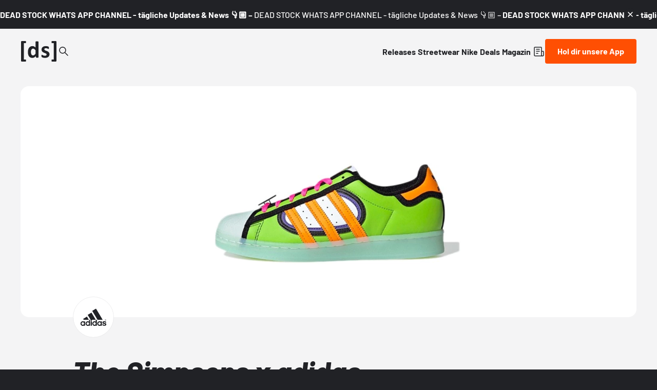

--- FILE ---
content_type: text/html;charset=utf-8
request_url: https://www.deadstock.de/sneaker-releases/the-simpsons-x-adidas-superstar-squishee-h05789
body_size: 60915
content:
<!DOCTYPE html><html  lang="de" data-v="1.3.0" class="color-background-deep"><head><meta charset="utf-8"><meta name="viewport" content="width=device-width, initial-scale=1"><script type="importmap">{"imports":{"#entry":"/_nuxt/BYCr1DAJ.js"}}</script><title>The Simpsons x adidas Superstar Squishee H05789 | Dead Stock</title><link rel="preconnect" href="https://content.deadstock.de"><style>@font-face { font-family: "Barlow fallback"; src: local("Segoe UI"); size-adjust: 97.2123%; ascent-override: 102.8676%; descent-override: 20.5735%; line-gap-override: 0%; } @font-face { font-family: "Barlow fallback"; src: local("Roboto"); size-adjust: 96.8922%; ascent-override: 103.2075%; descent-override: 20.6415%; line-gap-override: 0%; } @font-face { font-family: "Barlow fallback"; src: local("Helvetica Neue"); size-adjust: 95.7778%; ascent-override: 104.4084%; descent-override: 20.8817%; line-gap-override: 0%; } @font-face { font-family: "Barlow fallback"; src: local("Arial"); size-adjust: 96.68%; ascent-override: 103.4341%; descent-override: 20.6868%; line-gap-override: 0%; } @font-face { font-family: "Barlow fallback"; src: local("Noto Sans"); size-adjust: 90.9283%; ascent-override: 109.9768%; descent-override: 21.9954%; line-gap-override: 0%; }  </style><style>:root {
--color-lit: #ff4f03;--color-lit-dark: #ec4b06;
--color-asphalt: #212226;
--color-black: #000000;
--color-black80: #00000080;
--color-white: #ffffff;
--color-grey: #a0a2ab;--color-grey-100: #f4f4f5;
--color-grey-200: #ededee;
--color-grey-300: #d6d7db;
--color-grey-400: #bbbdc3;
--color-grey-500: #a0a2ab;
--color-grey-600: #858793;
--color-grey-700: #6c6e7a;
--color-grey-800: #53555f;
--color-grey-900: #3b3d43;
--color-green: green;
--color-orange: orange;
--color-red: red;
}
</style><style>@font-face{font-display:swap;font-family:Barlow;font-style:italic;font-weight:500;src:url(/_nuxt/Barlow-italic-500-vietnamese.B_AM3AcJ.woff2) format("woff2");unicode-range:u+0102-0103,u+0110-0111,u+0128-0129,u+0168-0169,u+01a0-01a1,u+01af-01b0,u+0300-0301,u+0303-0304,u+0308-0309,u+0323,u+0329,u+1ea0-1ef9,u+20ab}@font-face{font-display:swap;font-family:Barlow;font-style:italic;font-weight:500;src:url(/_nuxt/Barlow-italic-500-latin-ext.Bvj5lBWB.woff2) format("woff2");unicode-range:u+0100-02ba,u+02bd-02c5,u+02c7-02cc,u+02ce-02d7,u+02dd-02ff,u+0304,u+0308,u+0329,u+1d00-1dbf,u+1e00-1e9f,u+1ef2-1eff,u+2020,u+20a0-20ab,u+20ad-20c0,u+2113,u+2c60-2c7f,u+a720-a7ff}@font-face{font-display:swap;font-family:Barlow;font-style:italic;font-weight:500;src:url(/_nuxt/Barlow-italic-500-latin.C-u4QxiE.woff2) format("woff2");unicode-range:u+00??,u+0131,u+0152-0153,u+02bb-02bc,u+02c6,u+02da,u+02dc,u+0304,u+0308,u+0329,u+2000-206f,u+20ac,u+2122,u+2191,u+2193,u+2212,u+2215,u+feff,u+fffd}@font-face{font-display:swap;font-family:Barlow;font-style:italic;font-weight:700;src:url(/_nuxt/Barlow-italic-700-vietnamese.0mbXuke0.woff2) format("woff2");unicode-range:u+0102-0103,u+0110-0111,u+0128-0129,u+0168-0169,u+01a0-01a1,u+01af-01b0,u+0300-0301,u+0303-0304,u+0308-0309,u+0323,u+0329,u+1ea0-1ef9,u+20ab}@font-face{font-display:swap;font-family:Barlow;font-style:italic;font-weight:700;src:url(/_nuxt/Barlow-italic-700-latin-ext.l7O3FQDU.woff2) format("woff2");unicode-range:u+0100-02ba,u+02bd-02c5,u+02c7-02cc,u+02ce-02d7,u+02dd-02ff,u+0304,u+0308,u+0329,u+1d00-1dbf,u+1e00-1e9f,u+1ef2-1eff,u+2020,u+20a0-20ab,u+20ad-20c0,u+2113,u+2c60-2c7f,u+a720-a7ff}@font-face{font-display:swap;font-family:Barlow;font-style:italic;font-weight:700;src:url(/_nuxt/Barlow-italic-700-latin.B8gcIuZB.woff2) format("woff2");unicode-range:u+00??,u+0131,u+0152-0153,u+02bb-02bc,u+02c6,u+02da,u+02dc,u+0304,u+0308,u+0329,u+2000-206f,u+20ac,u+2122,u+2191,u+2193,u+2212,u+2215,u+feff,u+fffd}@font-face{font-display:swap;font-family:Barlow;font-style:italic;font-weight:800;src:url(/_nuxt/Barlow-italic-800-vietnamese.DPfOEcqJ.woff2) format("woff2");unicode-range:u+0102-0103,u+0110-0111,u+0128-0129,u+0168-0169,u+01a0-01a1,u+01af-01b0,u+0300-0301,u+0303-0304,u+0308-0309,u+0323,u+0329,u+1ea0-1ef9,u+20ab}@font-face{font-display:swap;font-family:Barlow;font-style:italic;font-weight:800;src:url(/_nuxt/Barlow-italic-800-latin-ext.BoY24aQ0.woff2) format("woff2");unicode-range:u+0100-02ba,u+02bd-02c5,u+02c7-02cc,u+02ce-02d7,u+02dd-02ff,u+0304,u+0308,u+0329,u+1d00-1dbf,u+1e00-1e9f,u+1ef2-1eff,u+2020,u+20a0-20ab,u+20ad-20c0,u+2113,u+2c60-2c7f,u+a720-a7ff}@font-face{font-display:swap;font-family:Barlow;font-style:italic;font-weight:800;src:url(/_nuxt/Barlow-italic-800-latin.e1LvFkNx.woff2) format("woff2");unicode-range:u+00??,u+0131,u+0152-0153,u+02bb-02bc,u+02c6,u+02da,u+02dc,u+0304,u+0308,u+0329,u+2000-206f,u+20ac,u+2122,u+2191,u+2193,u+2212,u+2215,u+feff,u+fffd}@font-face{font-display:swap;font-family:Barlow;font-style:normal;font-weight:500;src:url(/_nuxt/Barlow-normal-500-vietnamese.zTViEIzf.woff2) format("woff2");unicode-range:u+0102-0103,u+0110-0111,u+0128-0129,u+0168-0169,u+01a0-01a1,u+01af-01b0,u+0300-0301,u+0303-0304,u+0308-0309,u+0323,u+0329,u+1ea0-1ef9,u+20ab}@font-face{font-display:swap;font-family:Barlow;font-style:normal;font-weight:500;src:url(/_nuxt/Barlow-normal-500-latin-ext.DOaysfXq.woff2) format("woff2");unicode-range:u+0100-02ba,u+02bd-02c5,u+02c7-02cc,u+02ce-02d7,u+02dd-02ff,u+0304,u+0308,u+0329,u+1d00-1dbf,u+1e00-1e9f,u+1ef2-1eff,u+2020,u+20a0-20ab,u+20ad-20c0,u+2113,u+2c60-2c7f,u+a720-a7ff}@font-face{font-display:swap;font-family:Barlow;font-style:normal;font-weight:500;src:url(/_nuxt/Barlow-normal-500-latin.BPAOfeC8.woff2) format("woff2");unicode-range:u+00??,u+0131,u+0152-0153,u+02bb-02bc,u+02c6,u+02da,u+02dc,u+0304,u+0308,u+0329,u+2000-206f,u+20ac,u+2122,u+2191,u+2193,u+2212,u+2215,u+feff,u+fffd}@font-face{font-display:swap;font-family:Barlow;font-style:normal;font-weight:700;src:url(/_nuxt/Barlow-normal-700-vietnamese.D6euyNzi.woff2) format("woff2");unicode-range:u+0102-0103,u+0110-0111,u+0128-0129,u+0168-0169,u+01a0-01a1,u+01af-01b0,u+0300-0301,u+0303-0304,u+0308-0309,u+0323,u+0329,u+1ea0-1ef9,u+20ab}@font-face{font-display:swap;font-family:Barlow;font-style:normal;font-weight:700;src:url(/_nuxt/Barlow-normal-700-latin-ext.BLuWmldJ.woff2) format("woff2");unicode-range:u+0100-02ba,u+02bd-02c5,u+02c7-02cc,u+02ce-02d7,u+02dd-02ff,u+0304,u+0308,u+0329,u+1d00-1dbf,u+1e00-1e9f,u+1ef2-1eff,u+2020,u+20a0-20ab,u+20ad-20c0,u+2113,u+2c60-2c7f,u+a720-a7ff}@font-face{font-display:swap;font-family:Barlow;font-style:normal;font-weight:700;src:url(/_nuxt/Barlow-normal-700-latin.A9pxMQ4z.woff2) format("woff2");unicode-range:u+00??,u+0131,u+0152-0153,u+02bb-02bc,u+02c6,u+02da,u+02dc,u+0304,u+0308,u+0329,u+2000-206f,u+20ac,u+2122,u+2191,u+2193,u+2212,u+2215,u+feff,u+fffd}</style><style>#cc-main{background:transparent;color:var(--cc-primary-color);font-family:var(--cc-font-family);font-size:16px;font-weight:400;-webkit-font-smoothing:antialiased;-moz-osx-font-smoothing:grayscale;line-height:1.15;position:relative;text-rendering:optimizeLegibility;-webkit-text-size-adjust:100%;position:fixed;z-index:var(--cc-z-index)}#cc-main :after,#cc-main :before,#cc-main a,#cc-main button,#cc-main div,#cc-main h2,#cc-main input,#cc-main p,#cc-main span{all:unset;box-sizing:border-box}#cc-main .pm__badge,#cc-main button{all:initial;box-sizing:border-box;color:unset;visibility:unset}#cc-main .pm__badge,#cc-main a,#cc-main button,#cc-main input{-webkit-appearance:none;-moz-appearance:none;appearance:none;cursor:pointer;font-family:inherit;font-size:100%;line-height:normal;margin:0;outline:revert;outline-offset:2px;overflow:hidden}#cc-main table,#cc-main tbody,#cc-main td,#cc-main th,#cc-main thead,#cc-main tr{all:revert;color:inherit;font-family:inherit;font-size:inherit;font-weight:inherit}:root{--cc-font-family:-apple-system,BlinkMacSystemFont,"Segoe UI",Roboto,Helvetica,Arial,sans-serif,"Apple Color Emoji","Segoe UI Emoji","Segoe UI Symbol";--cc-modal-border-radius:.5rem;--cc-btn-border-radius:.4rem;--cc-modal-transition-duration:.25s;--cc-link-color:var(--cc-btn-primary-bg);--cc-modal-margin:1rem;--cc-z-index:2147483647;--cc-bg:#fff;--cc-primary-color:#2c2f31;--cc-secondary-color:#5e6266;--cc-btn-primary-bg:#30363c;--cc-btn-primary-color:#fff;--cc-btn-primary-border-color:var(--cc-btn-primary-bg);--cc-btn-primary-hover-bg:#000;--cc-btn-primary-hover-color:#fff;--cc-btn-primary-hover-border-color:var(--cc-btn-primary-hover-bg);--cc-btn-secondary-bg:#eaeff2;--cc-btn-secondary-color:var(--cc-primary-color);--cc-btn-secondary-border-color:var(--cc-btn-secondary-bg);--cc-btn-secondary-hover-bg:#d4dae0;--cc-btn-secondary-hover-color:#000;--cc-btn-secondary-hover-border-color:#d4dae0;--cc-separator-border-color:#f0f4f7;--cc-toggle-on-bg:var(--cc-btn-primary-bg);--cc-toggle-off-bg:#667481;--cc-toggle-on-knob-bg:#fff;--cc-toggle-off-knob-bg:var(--cc-toggle-on-knob-bg);--cc-toggle-enabled-icon-color:var(--cc-bg);--cc-toggle-disabled-icon-color:var(--cc-bg);--cc-toggle-readonly-bg:#d5dee2;--cc-toggle-readonly-knob-bg:#fff;--cc-toggle-readonly-knob-icon-color:var(--cc-toggle-readonly-bg);--cc-section-category-border:var(--cc-cookie-category-block-bg);--cc-cookie-category-block-bg:#f0f4f7;--cc-cookie-category-block-border:#f0f4f7;--cc-cookie-category-block-hover-bg:#e9eff4;--cc-cookie-category-block-hover-border:#e9eff4;--cc-cookie-category-expanded-block-bg:transparent;--cc-cookie-category-expanded-block-hover-bg:#dee4e9;--cc-overlay-bg:rgba(0,0,0,.65);--cc-webkit-scrollbar-bg:var(--cc-section-category-border);--cc-webkit-scrollbar-hover-bg:var(--cc-btn-primary-hover-bg);--cc-footer-bg:var(--cc-btn-secondary-bg);--cc-footer-color:var(--cc-secondary-color);--cc-footer-border-color:#e4eaed;--cc-pm-toggle-border-radius:4em}#cc-main.cc--rtl{direction:rtl}#cc-main .cm__title,#cc-main a,#cc-main b,#cc-main em,#cc-main strong{font-weight:600}#cc-main button>span{pointer-events:none}#cc-main .cc__link,#cc-main a{background-image:linear-gradient(currentColor,currentColor);background-position:0 100%;background-repeat:no-repeat;background-size:0 1px;font-weight:600;position:relative;transition:background-size .25s,color .25s ease}#cc-main .cc__link:hover,#cc-main a:hover{background-size:100% 1px;color:var(--cc-primary-color)}#cc-main .cc__link{color:var(--cc-link-color)}#cc-main .cm__desc,#cc-main .pm__body{overscroll-behavior:auto contain;scrollbar-width:thin}@media screen and (min-width:640px){#cc-main ::-webkit-scrollbar,#cc-main ::-webkit-scrollbar-thumb,#cc-main ::-webkit-scrollbar-track{all:revert}#cc-main ::-webkit-scrollbar-thumb{-webkit-background-clip:padding-box;background-clip:padding-box;background:var(--cc-toggle-readonly-bg);border:.25rem solid var(--cc-bg);border-radius:1rem}#cc-main ::-webkit-scrollbar-thumb:hover{background:var(--cc-toggle-off-bg)}#cc-main ::-webkit-scrollbar{background:transparent;width:12px}}html.disable--interaction.show--consent,html.disable--interaction.show--consent body{height:auto!important;overflow:hidden!important}@media(prefers-reduced-motion){#cc-main{--cc-modal-transition-duration:0s}}.cc--darkmode{--cc-bg:#161a1c;--cc-primary-color:#ebf3f6;--cc-secondary-color:#aebbc5;--cc-btn-primary-bg:#c2d0e0;--cc-btn-primary-color:var(--cc-bg);--cc-btn-primary-border-color:var(--cc-btn-primary-bg);--cc-btn-primary-hover-bg:#98a7b6;--cc-btn-primary-hover-color:#000;--cc-btn-primary-hover-border-color:var(--cc-btn-primary-hover-bg);--cc-btn-secondary-bg:#242c31;--cc-btn-secondary-color:var(--cc-primary-color);--cc-btn-secondary-border-color:var(--cc-btn-secondary-bg);--cc-btn-secondary-hover-bg:#353d43;--cc-btn-secondary-hover-color:#fff;--cc-btn-secondary-hover-border-color:var(--cc-btn-secondary-hover-bg);--cc-separator-border-color:#222a30;--cc-toggle-on-bg:var(--cc-btn-primary-bg);--cc-toggle-off-bg:#525f6b;--cc-toggle-on-knob-bg:var(--cc-btn-primary-color);--cc-toggle-off-knob-bg:var(--cc-btn-primary-color);--cc-toggle-enabled-icon-color:var(--cc-btn-primary-color);--cc-toggle-disabled-icon-color:var(--cc-btn-primary-color);--cc-toggle-readonly-bg:#343e45;--cc-toggle-readonly-knob-bg:#5f6b72;--cc-toggle-readonly-knob-icon-color:var(--cc-toggle-readonly-bg);--cc-section-category-border:#1e2428;--cc-cookie-category-block-bg:#1e2428;--cc-cookie-category-block-border:var(--cc-section-category-border);--cc-cookie-category-block-hover-bg:#242c31;--cc-cookie-category-block-hover-border:#232a2f;--cc-cookie-category-expanded-block-bg:transparent;--cc-cookie-category-expanded-block-hover-bg:var(--cc-toggle-readonly-bg);--cc-overlay-bg:rgba(0,0,0,.65);--cc-webkit-scrollbar-bg:var(--cc-section-category-border);--cc-webkit-scrollbar-hover-bg:var(--cc-btn-primary-hover-bg);--cc-footer-bg:#0c0e0f;--cc-footer-color:var(--cc-secondary-color);--cc-footer-border-color:#060809}.cc--darkmode #cc-main{color-scheme:dark}#cc-main .cm{background:var(--cc-bg);border-radius:var(--cc-modal-border-radius);box-shadow:0 .625em 1.875em #0000024d;display:flex;flex-direction:column;max-width:24rem;opacity:0;overflow:hidden;position:fixed;transform:translateY(1.6em);visibility:hidden;z-index:1}#cc-main .cm--top{top:var(--cc-modal-margin)}#cc-main .cm--middle{top:50%;transform:translateY(calc(-50% + 1.6em))}#cc-main .cm--bottom{bottom:var(--cc-modal-margin)}#cc-main .cm--center{left:var(--cc-modal-margin);margin:0 auto;right:var(--cc-modal-margin);width:unset}#cc-main .cm--left{left:var(--cc-modal-margin);margin-right:var(--cc-modal-margin)}#cc-main .cm--right{margin-left:var(--cc-modal-margin);right:var(--cc-modal-margin)}#cc-main .cm__body{display:flex;flex-direction:column;justify-content:space-between;position:relative}#cc-main .cm__btns,#cc-main .cm__links{padding:1rem 1.3rem;width:unset}#cc-main .cm__texts{display:flex;flex:1;flex-direction:column;justify-content:center;padding:1rem 0 0}#cc-main .cm__desc,#cc-main .cm__title{padding:0 1.3rem}#cc-main .cm__title{font-size:1.05em}#cc-main .cm__title+.cm__desc{margin-top:1.1em}#cc-main .cm__desc{color:var(--cc-secondary-color);font-size:.9em;line-height:1.5;max-height:40vh;overflow-x:visible;overflow-y:auto;padding-bottom:1em}#cc-main .cm__btns{border-top:1px solid var(--cc-separator-border-color);display:flex;flex-direction:column;justify-content:center}#cc-main .cm__btn-group{display:grid;grid-auto-columns:minmax(0,1fr)}#cc-main .cm__btn+.cm__btn,#cc-main .cm__btn-group+.cm__btn-group{margin-top:.375rem}#cc-main .cm--flip .cm__btn+.cm__btn,#cc-main .cm--flip .cm__btn-group+.cm__btn-group{margin-bottom:.375rem;margin-top:0}#cc-main .cm--inline .cm__btn+.cm__btn{margin-left:.375rem;margin-top:0}#cc-main .cm--inline.cm--flip .cm__btn+.cm__btn{margin-bottom:0;margin-left:0;margin-right:.375rem}#cc-main .cm--inline.cm--flip .cm__btn-group+.cm__btn-group{margin-bottom:.375rem;margin-right:0}#cc-main .cm--wide .cm__btn+.cm__btn,#cc-main .cm--wide .cm__btn-group+.cm__btn-group{margin-left:.375rem;margin-top:0}#cc-main .cm--wide.cm--flip .cm__btn+.cm__btn,#cc-main .cm--wide.cm--flip .cm__btn-group+.cm__btn-group{margin-bottom:0;margin-right:.375rem}#cc-main .cm--bar:not(.cm--inline) .cm__btn-group--uneven,#cc-main .cm--wide .cm__btn-group--uneven{display:flex;flex:1;justify-content:space-between}#cc-main .cm--bar:not(.cm--inline).cm--flip .cm__btn-group--uneven,#cc-main .cm--wide.cm--flip .cm__btn-group--uneven{flex-direction:row-reverse}#cc-main .cm__btn{background:var(--cc-btn-primary-bg);border:1px solid var(--cc-btn-primary-border-color);border-radius:var(--cc-btn-border-radius);color:var(--cc-btn-primary-color);font-size:.82em;font-weight:600;min-height:42px;padding:.5em 1em;text-align:center}#cc-main .cm__btn:hover{background:var(--cc-btn-primary-hover-bg);border-color:var(--cc-btn-primary-hover-border-color);color:var(--cc-btn-primary-hover-color)}#cc-main .cm__btn--secondary{background:var(--cc-btn-secondary-bg);border-color:var(--cc-btn-secondary-border-color);color:var(--cc-btn-secondary-color)}#cc-main .cm__btn--secondary:hover{background:var(--cc-btn-secondary-hover-bg);border-color:var(--cc-btn-secondary-hover-border-color);color:var(--cc-btn-secondary-hover-color)}#cc-main .cm__btn--close{border-radius:0;border-bottom-left-radius:var(--cc-btn-border-radius);border-right:none;border-top:none;display:none;font-size:1em;height:42px;min-width:auto!important;overflow:hidden;padding:0!important;position:absolute;right:0;top:0;width:42px}#cc-main .cm__btn--close svg{stroke:var(--cc-btn-primary-color);transform:scale(.5);transition:stroke .15s ease}#cc-main .cm__btn--close:hover svg{stroke:var(--cc-btn-primary-hover-color)}#cc-main .cm__btn--close.cm__btn--secondary svg{stroke:var(--cc-btn-secondary-color)}#cc-main .cm__btn--close.cm__btn--secondary:hover svg{stroke:var(--cc-btn-secondary-hover-color)}#cc-main .cm__btn--close+.cm__texts .cm__title{padding-right:3rem}#cc-main .cm--inline .cm__btn-group{grid-auto-flow:column}#cc-main .cm__footer{background:var(--cc-footer-bg);border-top:1px solid var(--cc-footer-border-color);color:var(--cc-footer-color);padding:.4em 0 .5em}#cc-main .cm__links{display:flex;flex-direction:row;padding-bottom:0;padding-top:0}#cc-main .cm__link-group{display:flex;flex-direction:row;font-size:.8em;width:100%}#cc-main .cm__link-group>*+*{margin-left:1.3rem}#cc-main .cm--flip .cm__btn:last-child{grid-row:1}#cc-main .cm--inline.cm--flip .cm__btn:last-child{grid-column:1}#cc-main .cm--box .cm__btn--close{display:block}#cc-main .cm--box.cm--flip .cm__btns{flex-direction:column-reverse}#cc-main .cm--box.cm--wide{max-width:36em}#cc-main .cm--box.cm--wide .cm__btns{flex-direction:row;justify-content:space-between}#cc-main .cm--box.cm--wide .cm__btn-group{grid-auto-flow:column}#cc-main .cm--box.cm--wide .cm__btn{min-width:120px;padding-left:1.8em;padding-right:1.8em}#cc-main .cm--box.cm--wide.cm--flip .cm__btns{flex-direction:row-reverse}#cc-main .cm--box.cm--wide.cm--flip .cm__btn:last-child{grid-column:1}#cc-main .cm--cloud{max-width:54em;width:unset}#cc-main .cm--cloud .cm__body{flex-direction:row}#cc-main .cm--cloud .cm__texts{flex:1}#cc-main .cm--cloud .cm__desc{max-height:9.4em}#cc-main .cm--cloud .cm__btns{border-left:1px solid var(--cc-separator-border-color);border-top:none;max-width:23em}#cc-main .cm--cloud .cm__btn-group{flex-direction:column}#cc-main .cm--cloud .cm__btn{min-width:19em}#cc-main .cm--cloud.cm--flip .cm__btn-group,#cc-main .cm--cloud.cm--flip .cm__btns{flex-direction:column-reverse}#cc-main .cm--cloud.cm--inline .cm__btn-group{flex-direction:row}#cc-main .cm--cloud.cm--inline .cm__btn{min-width:10em}#cc-main .cm--cloud.cm--inline.cm--flip .cm__btn-group{flex-direction:row-reverse}#cc-main .cm--bar{border-radius:0;left:0;margin:0;max-width:unset;opacity:1;right:0;transform:translateY(0);width:100vw;--cc-modal-transition-duration:.35s}#cc-main .cm--bar.cm--top{top:0;transform:translateY(-100%)}#cc-main .cm--bar.cm--bottom{bottom:0;transform:translateY(100%)}#cc-main .cm--bar .cm__body,#cc-main .cm--bar .cm__links{margin:0 auto;max-width:55em;width:100%}#cc-main .cm--bar .cm__body{padding:.5em 0 .9em}#cc-main .cm--bar .cm__btns{border-top:none;flex-direction:row;justify-content:space-between}#cc-main .cm--bar .cm__btn-group{grid-auto-flow:column}#cc-main .cm--bar:not(.cm--inline) .cm__btn+.cm__btn,#cc-main .cm--bar:not(.cm--inline) .cm__btn-group+.cm__btn-group{margin-left:.375rem;margin-top:0}#cc-main .cm--bar .cm__btn{min-width:120px;padding-left:2em;padding-right:2em}#cc-main .cm--bar.cm--flip:not(.cm--inline) .cm__btn+.cm__btn,#cc-main .cm--bar.cm--flip:not(.cm--inline) .cm__btn-group+.cm__btn-group{margin-bottom:0;margin-left:0;margin-right:.375rem}#cc-main .cm--bar.cm--flip .cm__btns{flex-direction:row-reverse}#cc-main .cm--bar.cm--flip .cm__btn:last-child{grid-column:1}#cc-main .cm--bar.cm--inline .cm__body,#cc-main .cm--bar.cm--inline .cm__links{max-width:74em}#cc-main .cm--bar.cm--inline .cm__body{flex-direction:row;padding:0}#cc-main .cm--bar.cm--inline .cm__btns{flex-direction:column;justify-content:center;max-width:23em}#cc-main .cm--bar.cm--inline.cm--flip .cm__btns{flex-direction:column-reverse}#cc-main .cc--anim .cm,#cc-main .cc--anim.cm-wrapper:before{transition:opacity var(--cc-modal-transition-duration) ease,visibility var(--cc-modal-transition-duration) ease,transform var(--cc-modal-transition-duration) ease}#cc-main .cc--anim .cm__btn,#cc-main .cc--anim .cm__close{transition:background-color .15s ease,border-color .15s ease,color .15s ease}.disable--interaction #cc-main .cm-wrapper:before{background:var(--cc-overlay-bg);content:"";inset:0;opacity:0;position:fixed;visibility:hidden;z-index:0}.show--consent #cc-main .cc--anim .cm{opacity:1;transform:translateY(0);visibility:visible!important}.show--consent #cc-main .cc--anim .cm--middle{transform:translateY(-50%)}.show--consent #cc-main .cc--anim .cm--bar{transform:translateY(0)}.show--consent #cc-main .cc--anim.cm-wrapper:before{opacity:1;visibility:visible}#cc-main.cc--rtl .cm__btn--close{border-bottom-left-radius:unset;border-bottom-right-radius:var(--cc-btn-border-radius);left:0;right:unset}#cc-main.cc--rtl .cm__btn--close+.cm__texts .cm__title{padding-left:3rem!important;padding-right:1.3rem}#cc-main.cc--rtl .cm--inline .cm__btn+.cm__btn{margin-left:0;margin-right:.375rem}#cc-main.cc--rtl .cm--inline.cm--flip .cm__btn+.cm__btn{margin-left:.375rem;margin-right:0}#cc-main.cc--rtl .cm:not(.cm--inline).cm--bar .cm__btn+.cm__btn,#cc-main.cc--rtl .cm:not(.cm--inline).cm--bar .cm__btn-group+.cm__btn-group,#cc-main.cc--rtl .cm:not(.cm--inline).cm--wide .cm__btn+.cm__btn,#cc-main.cc--rtl .cm:not(.cm--inline).cm--wide .cm__btn-group+.cm__btn-group{margin-left:0;margin-right:.375rem}#cc-main.cc--rtl .cm:not(.cm--inline).cm--bar.cm--flip .cm__btn+.cm__btn,#cc-main.cc--rtl .cm:not(.cm--inline).cm--wide.cm--flip .cm__btn+.cm__btn{margin-left:.375rem;margin-right:0}#cc-main.cc--rtl .cm__link-group>*+*{margin-left:0;margin-right:1.3rem}@media screen and (max-width:640px){#cc-main{--cc-modal-margin:.5em}#cc-main .cm{max-width:none!important;width:auto!important}#cc-main .cm__body{flex-direction:column!important;padding:0!important}#cc-main .cm__btns,#cc-main .cm__desc,#cc-main .cm__links,#cc-main .cm__title{padding-left:1.1rem!important;padding-right:1.1rem!important}#cc-main .cm__btns{border-left:none!important;border-top:1px solid var(--cc-separator-border-color)!important;flex-direction:column!important;max-width:none!important;min-width:auto!important}#cc-main .cm__btn+.cm__btn,#cc-main .cm__btn-group+.cm__btn-group{margin:.375rem 0 0!important}#cc-main .cm--flip .cm__btn+.cm__btn,#cc-main .cm--flip .cm__btn-group+.cm__btn-group{margin-bottom:.375rem!important;margin-top:0!important}#cc-main .cm__btn-group{display:flex!important;flex-direction:column!important;min-width:auto!important}#cc-main .cm__btn{flex:auto!important}#cc-main .cm__link-group{justify-content:center!important}#cc-main .cm--flip .cm__btn-group,#cc-main .cm--flip .cm__btns{flex-direction:column-reverse!important}}#cc-main .pm-wrapper{position:relative;z-index:2}#cc-main .pm{background:var(--cc-bg);border-radius:var(--cc-modal-border-radius);box-shadow:0 .625em 1.875em #0000024d;display:flex;flex-direction:column;opacity:0;overflow:hidden;position:fixed;visibility:hidden;width:100%;width:unset;z-index:1}#cc-main svg{fill:none;width:100%}#cc-main .pm__body,#cc-main .pm__footer,#cc-main .pm__header{padding:1em 1.4em}#cc-main .pm__header{align-items:center;border-bottom:1px solid var(--cc-separator-border-color);display:flex;justify-content:space-between}#cc-main .pm__title{align-items:center;display:flex;flex:1;font-weight:600;margin-right:2em}#cc-main .pm__close-btn{background:var(--cc-btn-secondary-bg);border:1px solid var(--cc-btn-secondary-border-color);border-radius:var(--cc-btn-border-radius);height:40px;position:relative;transition:all .15s ease;width:40px}#cc-main .pm__close-btn span{display:flex;height:100%;width:100%}#cc-main .pm__close-btn svg{stroke:var(--cc-btn-secondary-color);transform:scale(.5);transition:stroke .15s ease}#cc-main .pm__close-btn:hover{background:var(--cc-btn-secondary-hover-bg);border-color:var(--cc-btn-secondary-hover-border-color)}#cc-main .pm__close-btn:hover svg{stroke:var(--cc-btn-secondary-hover-color)}#cc-main .pm__body{flex:1;overflow-y:auto;overflow-y:overlay}#cc-main .pm__section,#cc-main .pm__section--toggle{border-radius:var(--cc-btn-border-radius);display:flex;flex-direction:column;margin-bottom:.5em}#cc-main .pm__section--toggle .pm__section-desc-wrapper{border:1px solid var(--cc-cookie-category-block-border);border-radius:var(--cc-btn-border-radius);border-top:none;border-top-left-radius:0;border-top-right-radius:0;display:none;margin-top:0!important;overflow:hidden}#cc-main .pm__section{border:1px solid var(--cc-separator-border-color);padding:1em;transition:background-color .25s ease,border-color .25s ease}#cc-main .pm__section:first-child{border:none;margin-bottom:2em;margin-top:0;padding:0;transition:none}#cc-main .pm__section:not(:first-child):hover{background:var(--cc-cookie-category-block-bg);border-color:var(--cc-cookie-category-block-border)}#cc-main .pm__section-toggles+.pm__section{margin-top:2em}#cc-main .pm__section--toggle{background:var(--cc-cookie-category-block-bg);border-top:none;margin-bottom:.375rem}#cc-main .pm__section--toggle .pm__section-title{align-items:center;background:var(--cc-cookie-category-block-bg);border:1px solid var(--cc-cookie-category-block-border);display:flex;justify-content:space-between;min-height:58px;padding:1.1em 5.4em 1.1em 1.2em;position:relative;transition:background-color .25s ease,border-color .25s ease;width:100%}#cc-main .pm__section--toggle .pm__section-title:hover{background:var(--cc-cookie-category-block-hover-bg);border-color:var(--cc-cookie-category-block-hover-border)}#cc-main .pm__section--toggle .pm__section-desc{margin-top:0;padding:1em}#cc-main .pm__section--toggle.is-expanded{--cc-cookie-category-block-bg:var(--cc-cookie-category-expanded-block-bg);--cc-cookie-category-block-border:var(--cc-cookie-category-expanded-block-hover-bg)}#cc-main .pm__section--toggle.is-expanded .pm__section-title{border-bottom-left-radius:0;border-bottom-right-radius:0}#cc-main .pm__section--toggle.is-expanded .pm__section-arrow svg{transform:scale(.5) rotate(180deg)}#cc-main .pm__section--toggle.is-expanded .pm__section-desc-wrapper{display:flex}#cc-main .pm__section--expandable .pm__section-title{cursor:pointer;padding-left:3.4em}#cc-main .pm__section--expandable .pm__section-arrow{background:var(--cc-toggle-readonly-bg);border-radius:100%;display:flex;height:20px;justify-content:center;left:18px;pointer-events:none;position:absolute;width:20px}#cc-main .pm__section--expandable .pm__section-arrow svg{stroke:var(--cc-btn-secondary-color);transform:scale(.5)}#cc-main .pm__section-title-wrapper{align-items:center;display:flex;position:relative}#cc-main .pm__section-title-wrapper+.pm__section-desc-wrapper{margin-top:.85em}#cc-main .pm__section-title{border-radius:var(--cc-btn-border-radius);font-size:.95em;font-weight:600}#cc-main .pm__badge{align-items:center;background:var(--cc-btn-secondary-bg);border-radius:5em;color:var(--cc-secondary-color);display:flex;flex:none;font-size:.8em;font-weight:600;height:23px;justify-content:center;margin-left:1em;min-width:23px;overflow:hidden;padding:0 .6em 1px;position:relative;text-align:center;white-space:nowrap;width:auto}#cc-main .pm__service-counter{background:var(--cc-btn-primary-bg);color:var(--cc-btn-primary-color);padding:0;width:23px}#cc-main .pm__service-counter[data-counterlabel]{padding:0 .6em 1px;width:auto}#cc-main .section__toggle,#cc-main .section__toggle-wrapper,#cc-main .toggle__icon,#cc-main .toggle__label{border-radius:var(--cc-pm-toggle-border-radius);height:23px;transform:translateZ(0);width:50px}#cc-main .section__toggle-wrapper{cursor:pointer;position:absolute;right:18px;z-index:1}#cc-main .toggle-service{height:19px;position:relative;right:0;width:42px}#cc-main .toggle-service .section__toggle,#cc-main .toggle-service .toggle__icon,#cc-main .toggle-service .toggle__label{height:19px;width:42px}#cc-main .toggle-service .toggle__icon{position:relative}#cc-main .toggle-service .toggle__icon-circle{height:19px;width:19px}#cc-main .toggle-service .section__toggle:checked~.toggle__icon .toggle__icon-circle{transform:translate(23px)}#cc-main .pm__section--toggle:nth-child(2) .section__toggle-wrapper:after{display:none!important}#cc-main .section__toggle{border:0;cursor:pointer;display:block;left:0;margin:0;position:absolute;top:0}#cc-main .section__toggle:disabled{cursor:not-allowed}#cc-main .toggle__icon{background:var(--cc-toggle-off-bg);box-shadow:0 0 0 1px var(--cc-toggle-off-bg);display:flex;flex-direction:row;pointer-events:none;position:absolute;transition:all .25s ease}#cc-main .toggle__icon-circle{background:var(--cc-toggle-off-knob-bg);border:none;border-radius:var(--cc-pm-toggle-border-radius);box-shadow:0 1px 2px #1820035c;display:block;height:23px;left:0;position:absolute;top:0;transition:transform .25s ease,background-color .25s ease;width:23px}#cc-main .toggle__icon-off,#cc-main .toggle__icon-on{height:100%;position:absolute;transition:opacity .15s ease;width:100%}#cc-main .toggle__icon-on{opacity:0;transform:rotate(45deg)}#cc-main .toggle__icon-on svg{stroke:var(--cc-toggle-on-bg);transform:scale(.55) rotate(-45deg)}#cc-main .toggle__icon-off{opacity:1}#cc-main .toggle__icon-off svg{stroke:var(--cc-toggle-off-bg);transform:scale(.55)}#cc-main .section__toggle:checked~.toggle__icon{background:var(--cc-toggle-on-bg);box-shadow:0 0 0 1px var(--cc-toggle-on-bg)}#cc-main .section__toggle:checked~.toggle__icon .toggle__icon-circle{background-color:var(--cc-toggle-on-knob-bg);transform:translate(27px)}#cc-main .section__toggle:checked~.toggle__icon .toggle__icon-on{opacity:1}#cc-main .section__toggle:checked~.toggle__icon .toggle__icon-off{opacity:0}#cc-main .section__toggle:checked:disabled~.toggle__icon{background:var(--cc-toggle-readonly-bg);box-shadow:0 0 0 1px var(--cc-toggle-readonly-bg)}#cc-main .section__toggle:checked:disabled~.toggle__icon .toggle__icon-circle{background:var(--cc-toggle-readonly-knob-bg);box-shadow:none}#cc-main .section__toggle:checked:disabled~.toggle__icon svg{stroke:var(--cc-toggle-readonly-knob-icon-color)}#cc-main .toggle__label{opacity:0;overflow:hidden;pointer-events:none;position:absolute;top:0;z-index:-1}#cc-main .pm__section-desc-wrapper{color:var(--cc-secondary-color);display:flex;flex-direction:column;font-size:.9em}#cc-main .pm__section-desc-wrapper>:not(:last-child){border-bottom:1px solid var(--cc-cookie-category-block-border)}#cc-main .pm__section-services{display:flex;flex-direction:column}#cc-main .pm__service{align-items:center;display:flex;justify-content:space-between;padding:.4em 1.2em;position:relative;transition:background-color .15s ease}#cc-main .pm__service:hover{background-color:var(--cc-cookie-category-block-hover-bg)}#cc-main .pm__service-header{align-items:center;display:flex;margin-right:1em;width:100%}#cc-main .pm__service-icon{border:2px solid;border-radius:100%;height:8px;margin-left:6px;margin-right:20px;margin-top:1px;min-width:8px}#cc-main .pm__service-title{font-size:.95em;width:100%;word-break:break-word}#cc-main .pm__section-desc{line-height:1.5em}#cc-main .pm__section-table{border-collapse:collapse;font-size:.9em;margin:0;overflow:hidden;padding:0;text-align:left;width:100%}#cc-main .pm__table-caption{text-align:left}#cc-main .pm__table-caption,#cc-main .pm__table-head>tr{border-bottom:1px dashed var(--cc-separator-border-color);color:var(--cc-primary-color);font-weight:600}#cc-main .pm__table-tr{transition:background-color .15s ease}#cc-main .pm__table-tr:hover{background:var(--cc-cookie-category-block-hover-bg)}#cc-main .pm__table-caption,#cc-main .pm__table-td,#cc-main .pm__table-th{padding:.625em .625em .625em 1.2em;vertical-align:top}#cc-main .pm__footer{border-top:1px solid var(--cc-separator-border-color);display:flex;justify-content:space-between}#cc-main .pm__btn-group{display:flex}#cc-main .pm__btn+.pm__btn,#cc-main .pm__btn-group+.pm__btn-group{margin-left:.375rem}#cc-main .pm--flip .pm__btn+.pm__btn,#cc-main .pm--flip .pm__btn-group+.pm__btn-group{margin-left:0;margin-right:.375rem}#cc-main .pm__btn{background:var(--cc-btn-primary-bg);border:1px solid var(--cc-btn-primary-border-color);border-radius:var(--cc-btn-border-radius);color:var(--cc-btn-primary-color);flex:auto;font-size:.82em;font-weight:600;min-height:42px;min-width:110px;padding:.5em 1.5em;text-align:center;transition:background-color .15s ease,border-color .15s ease,color .15s ease}#cc-main .pm__btn:hover{background:var(--cc-btn-primary-hover-bg);border-color:var(--cc-btn-primary-hover-border-color);color:var(--cc-btn-primary-hover-color)}#cc-main .pm__btn--secondary{background:var(--cc-btn-secondary-bg);border-color:var(--cc-btn-secondary-border-color);color:var(--cc-btn-secondary-color)}#cc-main .pm__btn--secondary:hover{background:var(--cc-btn-secondary-hover-bg);border-color:var(--cc-btn-secondary-hover-border-color);color:var(--cc-btn-secondary-hover-color)}#cc-main .pm--box{height:calc(100% - 2em);left:var(--cc-modal-margin);margin:0 auto;max-height:37.5em;max-width:43em;right:var(--cc-modal-margin);top:50%;transform:translateY(calc(-50% + 1.6em))}#cc-main .pm--box.pm--flip .pm__btn-group,#cc-main .pm--box.pm--flip .pm__footer{flex-direction:row-reverse}#cc-main .pm--bar{border-radius:0;bottom:0;height:100%;margin:0;max-height:none;max-width:29em;opacity:1;top:0;width:100%;--cc-modal-transition-duration:.35s}#cc-main .pm--bar .pm__section-table,#cc-main .pm--bar .pm__table-body,#cc-main .pm--bar .pm__table-td,#cc-main .pm--bar .pm__table-th,#cc-main .pm--bar .pm__table-tr{display:block}#cc-main .pm--bar .pm__table-head{display:none}#cc-main .pm--bar .pm__table-caption{display:block}#cc-main .pm--bar .pm__table-tr:not(:last-child){border-bottom:1px solid var(--cc-separator-border-color)}#cc-main .pm--bar .pm__table-td{display:flex;justify-content:space-between}#cc-main .pm--bar .pm__table-td:before{color:var(--cc-primary-color);content:attr(data-column);flex:1;font-weight:600;min-width:100px;overflow:hidden;padding-right:2em;text-overflow:ellipsis}#cc-main .pm--bar .pm__table-td>div{flex:3}#cc-main .pm--bar:not(.pm--wide) .pm__body,#cc-main .pm--bar:not(.pm--wide) .pm__footer,#cc-main .pm--bar:not(.pm--wide) .pm__header{padding:1em 1.3em}#cc-main .pm--bar:not(.pm--wide) .pm__btn-group,#cc-main .pm--bar:not(.pm--wide) .pm__footer{flex-direction:column}#cc-main .pm--bar:not(.pm--wide) .pm__btn+.pm__btn,#cc-main .pm--bar:not(.pm--wide) .pm__btn-group+.pm__btn-group{margin:.375rem 0 0}#cc-main .pm--bar:not(.pm--wide).pm--flip .pm__btn-group,#cc-main .pm--bar:not(.pm--wide).pm--flip .pm__footer{flex-direction:column-reverse}#cc-main .pm--bar:not(.pm--wide).pm--flip .pm__btn+.pm__btn,#cc-main .pm--bar:not(.pm--wide).pm--flip .pm__btn-group+.pm__btn-group{margin-bottom:.375rem;margin-top:0}#cc-main .pm--bar:not(.pm--wide) .pm__badge{display:none}#cc-main .pm--bar.pm--left{left:0;transform:translate(-100%)}#cc-main .pm--bar.pm--right{right:0;transform:translate(100%)}#cc-main .pm--bar.pm--wide{max-width:35em}#cc-main .pm--bar.pm--wide .pm__body,#cc-main .pm--bar.pm--wide .pm__footer,#cc-main .pm--bar.pm--wide .pm__header{padding:1em 1.4em}#cc-main .pm--bar.pm--wide.pm--flip .pm__btn-group,#cc-main .pm--bar.pm--wide.pm--flip .pm__footer{flex-direction:row-reverse}#cc-main .pm-overlay{background:var(--cc-overlay-bg);content:"";inset:0;opacity:0;position:fixed;visibility:hidden;z-index:1}#cc-main .cc--anim .pm,#cc-main .cc--anim .pm-overlay{transition:opacity var(--cc-modal-transition-duration) ease,visibility var(--cc-modal-transition-duration) ease,transform var(--cc-modal-transition-duration) ease}.show--preferences #cc-main .cc--anim .pm{opacity:1;visibility:visible!important}.show--preferences #cc-main .cc--anim .pm--box{transform:translateY(-50%)}.show--preferences #cc-main .cc--anim .pm--bar{transform:translate(0)}.show--preferences #cc-main .cc--anim .pm-overlay{opacity:1;visibility:visible}#cc-main.cc--rtl .pm__service-header{margin-left:1em;margin-right:0}#cc-main.cc--rtl .pm__section-arrow{left:unset;right:18px}#cc-main.cc--rtl .section__toggle-wrapper{left:18px;right:unset;transform-origin:left}#cc-main.cc--rtl .toggle-service{left:0}#cc-main.cc--rtl .pm__service-icon{margin-left:20px;margin-right:5px}#cc-main.cc--rtl .pm__section--toggle .pm__section-title{padding-left:5.4em;padding-right:1.2em}#cc-main.cc--rtl .pm__section--expandable .pm__section-title{padding-right:3.4em}#cc-main.cc--rtl .pm__badge{margin-left:unset;margin-right:1em}#cc-main.cc--rtl .toggle__icon-circle{transform:translate(27px)}#cc-main.cc--rtl .toggle-service .toggle__icon-circle{transform:translate(23px)}#cc-main.cc--rtl .section__toggle:checked~.toggle__icon .toggle__icon-circle{transform:translate(0)}#cc-main.cc--rtl .pm__table-td,#cc-main.cc--rtl .pm__table-th{padding-left:unset;padding-right:1.2em;text-align:right}#cc-main.cc--rtl .pm__table-td{padding-left:unset;padding-right:1.2em}#cc-main.cc--rtl .pm__table-td:before{padding-left:2em;padding-right:unset}#cc-main.cc--rtl .pm__btn+.pm__btn,#cc-main.cc--rtl .pm__btn-group+.pm__btn-group{margin-left:0;margin-right:.375rem}#cc-main.cc--rtl .pm--flip .pm__btn+.pm__btn,#cc-main.cc--rtl .pm--flip .pm__btn-group+.pm__btn-group{margin-left:.375rem;margin-right:0}#cc-main.cc--rtl .pm--flip.pm--bar:not(.pm--wide) .pm__btn+.pm__btn,#cc-main.cc--rtl .pm--flip.pm--bar:not(.pm--wide) .pm__btn-group+.pm__btn-group{margin-left:0}@media screen and (max-width:640px){#cc-main .pm{border-radius:0;height:auto;inset:0;max-height:100%;max-width:none!important;transform:translateY(1.6em)}#cc-main .pm__body,#cc-main .pm__footer,#cc-main .pm__header{padding:.9em!important}#cc-main .pm__badge{display:none}#cc-main .pm__section-table,#cc-main .pm__table-body,#cc-main .pm__table-caption,#cc-main .pm__table-td,#cc-main .pm__table-th,#cc-main .pm__table-tr{display:block}#cc-main .pm__table-head{display:none}#cc-main .pm__table-tr:not(:last-child){border-bottom:1px solid var(--cc-separator-border-color)}#cc-main .pm__table-td{display:flex;justify-content:space-between}#cc-main .pm__table-td:before{color:var(--cc-primary-color);content:attr(data-column);flex:1;font-weight:600;min-width:100px;overflow:hidden;padding-right:2em;text-overflow:ellipsis}#cc-main .pm__table-td>div{flex:3}#cc-main .pm__btn-group,#cc-main .pm__footer{flex-direction:column!important}#cc-main .pm__btn-group{display:flex!important}#cc-main .pm__btn+.pm__btn,#cc-main .pm__btn-group+.pm__btn-group{margin:.375rem 0 0!important}#cc-main .pm--flip .pm__btn+.pm__btn,#cc-main .pm--flip .pm__btn-group+.pm__btn-group{margin-bottom:.375rem!important;margin-top:0!important}#cc-main .pm--flip .pm__btn-group,#cc-main .pm--flip .pm__footer{flex-direction:column-reverse!important}.show--preferences #cc-main .cc--anim .pm{transform:translateY(0)!important}}</style><style>.marquee[data-v-1463c841]{animation:marquee-1463c841 var(--duration,30s) linear infinite}@keyframes marquee-1463c841{to{transform:translate(-50%)}}</style><style>.logo{-webkit-mask:url(/_nuxt/logo-short.Dhbbu2_O.svg) no-repeat center;mask:url(/_nuxt/logo-short.Dhbbu2_O.svg) no-repeat center}</style><style>.background-fade-enter-active[data-v-1bbc4712]{transition:opacity .3s ease-out}.background-fade-leave-active[data-v-1bbc4712]{transition:opacity .2s ease-in}.background-fade-enter-from[data-v-1bbc4712],.background-fade-leave-to[data-v-1bbc4712]{opacity:0}.background-fade-enter-to[data-v-1bbc4712],.background-fade-leave-from[data-v-1bbc4712]{opacity:1}.content-fade-enter-active[data-v-1bbc4712]{transition:opacity .3s ease-out,transform .3s ease-out}.content-fade-leave-active[data-v-1bbc4712]{transition:opacity .2s ease-in,transform .2s ease-in}.content-fade-enter-from[data-v-1bbc4712],.content-fade-leave-to[data-v-1bbc4712]{opacity:0;transform:translateY(4px) scale(.95)}.content-fade-enter-to[data-v-1bbc4712],.content-fade-leave-from[data-v-1bbc4712]{opacity:1;transform:translateY(0) scale(1)}@media screen and (min-width:640px){.content-fade-enter-from[data-v-1bbc4712],.content-fade-leave-to[data-v-1bbc4712]{transform:translateY(0) scale(.95)}}</style><style>.content-fade-enter-active[data-v-bc79537a]{transition:opacity .3s ease-out,transform .3s ease-out}.content-fade-leave-active[data-v-bc79537a]{transition:opacity .2s ease-in,transform .2s ease-in}.content-fade-enter-from[data-v-bc79537a],.content-fade-leave-to[data-v-bc79537a]{opacity:0;transform:translateY(4px) scale(.95)}.content-fade-enter-to[data-v-bc79537a],.content-fade-leave-from[data-v-bc79537a]{opacity:1;transform:translateY(0) scale(1)}@media screen and (min-width:640px){.content-fade-enter-from[data-v-bc79537a],.content-fade-leave-to[data-v-bc79537a]{transform:translateY(0) scale(.95)}}</style><style>*,:after,:before{border-color:var(--un-default-border-color,#e5e7eb);border-style:solid;border-width:0;box-sizing:border-box}:after,:before{--un-content:""}:host,html{line-height:1.5;-webkit-text-size-adjust:100%;font-family:ui-sans-serif,system-ui,sans-serif,Apple Color Emoji,Segoe UI Emoji,Segoe UI Symbol,Noto Color Emoji;font-feature-settings:normal;font-variation-settings:normal;-moz-tab-size:4;-o-tab-size:4;tab-size:4;-webkit-tap-highlight-color:transparent}body{line-height:inherit;margin:0}hr{border-top-width:1px;color:inherit;height:0}abbr:where([title]){-webkit-text-decoration:underline dotted;text-decoration:underline dotted}h1,h2,h3,h4,h5,h6{font-size:inherit;font-weight:inherit}a{color:inherit;text-decoration:inherit}b,strong{font-weight:bolder}code,kbd,pre,samp{font-family:ui-monospace,SFMono-Regular,Menlo,Monaco,Consolas,Liberation Mono,Courier New,monospace;font-feature-settings:normal;font-size:1em;font-variation-settings:normal}small{font-size:80%}sub,sup{font-size:75%;line-height:0;position:relative;vertical-align:baseline}sub{bottom:-.25em}sup{top:-.5em}table{border-collapse:collapse;border-color:inherit;text-indent:0}button,input,optgroup,select,textarea{color:inherit;font-family:inherit;font-feature-settings:inherit;font-size:100%;font-variation-settings:inherit;font-weight:inherit;line-height:inherit;margin:0;padding:0}button,select{text-transform:none}[type=button],[type=reset],[type=submit],button{-webkit-appearance:button;background-color:transparent;background-image:none}:-moz-focusring{outline:auto}:-moz-ui-invalid{box-shadow:none}progress{vertical-align:baseline}::-webkit-inner-spin-button,::-webkit-outer-spin-button{height:auto}[type=search]{-webkit-appearance:textfield;outline-offset:-2px}::-webkit-search-decoration{-webkit-appearance:none}::-webkit-file-upload-button{-webkit-appearance:button;font:inherit}summary{display:list-item}blockquote,dd,dl,figure,h1,h2,h3,h4,h5,h6,hr,p,pre{margin:0}fieldset{margin:0}fieldset,legend{padding:0}menu,ol,ul{list-style:none;margin:0;padding:0}dialog{padding:0}textarea{resize:vertical}input::-moz-placeholder,textarea::-moz-placeholder{color:#9ca3af;opacity:1}input::placeholder,textarea::placeholder{color:#9ca3af;opacity:1}[role=button],button{cursor:pointer}:disabled{cursor:default}audio,canvas,embed,iframe,img,object,svg,video{display:block;vertical-align:middle}img,video{height:auto;max-width:100%}[hidden]:where(:not([hidden=until-found])){display:none}</style><style>*,:after,:before{--un-rotate:0;--un-rotate-x:0;--un-rotate-y:0;--un-rotate-z:0;--un-scale-x:1;--un-scale-y:1;--un-scale-z:1;--un-skew-x:0;--un-skew-y:0;--un-translate-x:0;--un-translate-y:0;--un-translate-z:0;--un-pan-x: ;--un-pan-y: ;--un-pinch-zoom: ;--un-scroll-snap-strictness:proximity;--un-ordinal: ;--un-slashed-zero: ;--un-numeric-figure: ;--un-numeric-spacing: ;--un-numeric-fraction: ;--un-border-spacing-x:0;--un-border-spacing-y:0;--un-ring-offset-shadow:0 0 transparent;--un-ring-shadow:0 0 transparent;--un-shadow-inset: ;--un-shadow:0 0 transparent;--un-ring-inset: ;--un-ring-offset-width:0px;--un-ring-offset-color:#fff;--un-ring-width:0px;--un-ring-color:rgba(147,197,253,.5);--un-blur: ;--un-brightness: ;--un-contrast: ;--un-drop-shadow: ;--un-grayscale: ;--un-hue-rotate: ;--un-invert: ;--un-saturate: ;--un-sepia: ;--un-backdrop-blur: ;--un-backdrop-brightness: ;--un-backdrop-contrast: ;--un-backdrop-grayscale: ;--un-backdrop-hue-rotate: ;--un-backdrop-invert: ;--un-backdrop-opacity: ;--un-backdrop-saturate: ;--un-backdrop-sepia: }::backdrop{--un-rotate:0;--un-rotate-x:0;--un-rotate-y:0;--un-rotate-z:0;--un-scale-x:1;--un-scale-y:1;--un-scale-z:1;--un-skew-x:0;--un-skew-y:0;--un-translate-x:0;--un-translate-y:0;--un-translate-z:0;--un-pan-x: ;--un-pan-y: ;--un-pinch-zoom: ;--un-scroll-snap-strictness:proximity;--un-ordinal: ;--un-slashed-zero: ;--un-numeric-figure: ;--un-numeric-spacing: ;--un-numeric-fraction: ;--un-border-spacing-x:0;--un-border-spacing-y:0;--un-ring-offset-shadow:0 0 transparent;--un-ring-shadow:0 0 transparent;--un-shadow-inset: ;--un-shadow:0 0 transparent;--un-ring-inset: ;--un-ring-offset-width:0px;--un-ring-offset-color:#fff;--un-ring-width:0px;--un-ring-color:rgba(147,197,253,.5);--un-blur: ;--un-brightness: ;--un-contrast: ;--un-drop-shadow: ;--un-grayscale: ;--un-hue-rotate: ;--un-invert: ;--un-saturate: ;--un-sepia: ;--un-backdrop-blur: ;--un-backdrop-brightness: ;--un-backdrop-contrast: ;--un-backdrop-grayscale: ;--un-backdrop-hue-rotate: ;--un-backdrop-invert: ;--un-backdrop-opacity: ;--un-backdrop-saturate: ;--un-backdrop-sepia: }.container{width:100%}.grid-default{display:grid;gap:1rem;grid-template-columns:repeat(6,minmax(0,1fr));padding:1.25rem}.max-width-center{margin-left:auto;margin-right:auto;max-width:1900px}.grid-none{display:block;gap:0;padding:0}.min-w-global{min-width:320px}.flex-center{align-items:center;display:flex;justify-content:center}.color-border-interactive{border-width:1px;--un-border-opacity:1;border-color:rgb(237 237 238/var(--un-border-opacity))}.color-border-interactive.router-link-active{--un-border-opacity:1!important;border-color:rgb(255 79 3/var(--un-border-opacity))!important}.color-border-interactive:hover,.group:hover .color-border-interactive.group-item{--un-border-opacity:1;border-color:rgb(214 215 219/var(--un-border-opacity))}.color-border-interactive:active{--un-border-opacity:1;border-color:rgb(255 79 3/var(--un-border-opacity))}.color-border-interactive:disabled{--un-border-opacity:1;border-color:rgb(237 237 238/var(--un-border-opacity))}.color-action-primary{--un-bg-opacity:1;background-color:rgb(255 79 3/var(--un-bg-opacity))}.color-action-primary.router-link-active{--un-bg-opacity:1!important;background-color:rgb(255 79 3/var(--un-bg-opacity))!important}.color-action-secondary,.color-surface-lifted{--un-bg-opacity:1;background-color:rgb(255 255 255/var(--un-bg-opacity))}.color-action-secondary.router-link-active{--un-bg-opacity:1!important;background-color:rgb(255 255 255/var(--un-bg-opacity))!important}.color-action-tertiary,.color-background-deep,.color-surface-deep{--un-bg-opacity:1;background-color:rgb(33 34 38/var(--un-bg-opacity))}.color-action-tertiary.router-link-active{--un-bg-opacity:1!important;background-color:rgb(83 85 95/var(--un-bg-opacity))!important}.color-background-default{--un-bg-opacity:1;background-color:rgb(244 244 245/var(--un-bg-opacity))}.color-background-subdued,.color-surface-subdued{--un-bg-opacity:1;background-color:rgb(237 237 238/var(--un-bg-opacity))}.color-action-primary:hover{--un-bg-opacity:1;background-color:rgb(236 75 6/var(--un-bg-opacity))}.color-action-secondary:hover{--un-bg-opacity:1;background-color:rgb(255 255 255/var(--un-bg-opacity))}.color-action-tertiary:hover{--un-bg-opacity:1;background-color:rgb(0 0 0/var(--un-bg-opacity))}.color-action-primary:active{--un-bg-opacity:1;background-color:rgb(236 75 6/var(--un-bg-opacity))}.color-action-secondary:active{--un-bg-opacity:1;background-color:rgb(255 255 255/var(--un-bg-opacity))}.color-action-tertiary:active{--un-bg-opacity:1;background-color:rgb(0 0 0/var(--un-bg-opacity))}.color-action-primary:disabled,.color-action-secondary:disabled{--un-bg-opacity:1;background-color:rgb(237 237 238/var(--un-bg-opacity))}.color-action-tertiary:disabled{--un-bg-opacity:1;background-color:rgb(33 34 38/var(--un-bg-opacity))}.typo-2xl-bold{font-size:16px;font-size:20px;font-size:28px;font-weight:500;font-weight:800}.typo-2xl-bold,.typo-3xl{font-family:Barlow,Barlow fallback,ui-sans-serif,system-ui,sans-serif;font-style:italic;line-height:120%}.typo-3xl{font-size:16px;font-size:28px;font-weight:500}.typo-3xl-bold{font-size:16px;font-size:28px}.typo-3xl-bold,.typo-4xl-bold{font-family:Barlow,Barlow fallback,ui-sans-serif,system-ui,sans-serif;font-style:italic;font-weight:500;font-weight:800;line-height:120%}.typo-4xl-bold{font-size:16px;font-size:20px;font-size:36px}.typo-base,.typo-base-bold,.typo-lg,.typo-lg-bold{font-family:Barlow,Barlow fallback,ui-sans-serif,system-ui,sans-serif;font-size:16px;font-weight:500;line-height:120%}.typo-base-bold,.typo-lg-bold{font-weight:700}.typo-copy{font-family:Barlow,Barlow fallback,ui-sans-serif,system-ui,sans-serif;font-size:16px;font-size:14px;font-weight:500;line-height:120%;line-height:150%}.typo-sm,.typo-sm-bold{font-family:Barlow,Barlow fallback,ui-sans-serif,system-ui,sans-serif;font-size:16px;font-size:14px;font-weight:500;line-height:120%;line-height:140%}.typo-sm-bold{font-weight:700}.typo-xl-bold{font-size:16px;font-size:20px;font-style:italic;font-weight:500;font-weight:800}.typo-xl-bold,.typo-xs{font-family:Barlow,Barlow fallback,ui-sans-serif,system-ui,sans-serif;line-height:120%}.typo-xs{font-size:16px;font-size:12px;font-weight:500}.color-content-default,.color-content-interactive-default,.color-content-interactive-on-secondary{--un-text-opacity:1;color:rgb(33 34 38/var(--un-text-opacity))}.color-content-disabled,.color-content-on-deep-subdued{--un-text-opacity:1;color:rgb(187 189 195/var(--un-text-opacity))}.color-content-highlight,.color-content-interactive-secondary,.group:hover .color-content-interactive-default.group-item{--un-text-opacity:1;color:rgb(255 79 3/var(--un-text-opacity))}.\!color-content-interactive-default{--un-text-opacity:1!important;color:rgb(33 34 38/var(--un-text-opacity))!important}.\!color-content-interactive-default.router-link-active{--un-text-opacity:1 !important!important;color:rgb(255 79 3/var(--un-text-opacity)) !important!important}.color-content-interactive-default.router-link-active,.color-content-interactive-on-deep.router-link-active,.color-content-interactive-on-secondary.router-link-active,.color-content-interactive-secondary.router-link-active,.group:hover .\!color-content-interactive-default.group-item{--un-text-opacity:1!important;color:rgb(255 79 3/var(--un-text-opacity))!important}.color-content-interactive-on-deep,.color-content-interactive-on-primary,.color-content-interactive-on-tertiary,.color-content-on-deep-default{--un-text-opacity:1;color:rgb(255 255 255/var(--un-text-opacity))}.color-content-interactive-on-primary.router-link-active,.color-content-interactive-on-tertiary.router-link-active{--un-text-opacity:1!important;color:rgb(255 255 255/var(--un-text-opacity))!important}.color-content-subdued{--un-text-opacity:1;color:rgb(160 162 171/var(--un-text-opacity))}.\!color-content-interactive-default:hover{--un-text-opacity:1!important;color:rgb(255 79 3/var(--un-text-opacity))!important}.color-content-interactive-default:hover{--un-text-opacity:1;color:rgb(255 79 3/var(--un-text-opacity))}.color-content-interactive-on-deep:hover{--un-text-opacity:1;color:rgb(236 75 6/var(--un-text-opacity))}.color-content-interactive-on-primary:hover{--un-text-opacity:1;color:rgb(255 255 255/var(--un-text-opacity))}.color-content-interactive-on-secondary:hover,.color-content-interactive-on-tertiary:hover{--un-text-opacity:1;color:rgb(255 79 3/var(--un-text-opacity))}.color-content-interactive-secondary:hover{--un-text-opacity:1;color:rgb(236 75 6/var(--un-text-opacity))}.\!color-content-interactive-default:active{--un-text-opacity:1!important;color:rgb(236 75 6/var(--un-text-opacity))!important}.color-content-interactive-default:active,.color-content-interactive-on-deep:active{--un-text-opacity:1;color:rgb(236 75 6/var(--un-text-opacity))}.color-content-interactive-on-primary:active{--un-text-opacity:1;color:rgb(255 255 255/var(--un-text-opacity))}.color-content-interactive-on-secondary:active,.color-content-interactive-on-tertiary:active,.color-content-interactive-secondary:active{--un-text-opacity:1;color:rgb(236 75 6/var(--un-text-opacity))}.\!color-content-interactive-default:disabled{--un-text-opacity:1!important;color:rgb(187 189 195/var(--un-text-opacity))!important}.color-content-interactive-default:disabled{--un-text-opacity:1;color:rgb(187 189 195/var(--un-text-opacity))}.color-content-interactive-on-deep:disabled{--un-text-opacity:1;color:rgb(83 85 95/var(--un-text-opacity))}.color-content-interactive-on-primary:disabled,.color-content-interactive-on-secondary:disabled{--un-text-opacity:1;color:rgb(187 189 195/var(--un-text-opacity))}.color-content-interactive-on-tertiary:disabled{--un-text-opacity:1;color:rgb(83 85 95/var(--un-text-opacity))}.color-content-interactive-secondary:disabled{--un-text-opacity:1;color:rgb(187 189 195/var(--un-text-opacity))}@media(min-width:768px){.container{max-width:768px}.grid-default{gap:1.5rem;grid-template-columns:repeat(12,minmax(0,1fr));padding:1.5rem 2.5rem}}@media(min-width:1024px){.container{max-width:1024px}.typo-2xl-bold{font-size:24px}.typo-3xl,.typo-3xl-bold{font-size:32px}.typo-4xl-bold{font-size:56px}}@media(min-width:1400px){.container{max-width:1400px}.grid-default{padding:2.5rem;row-gap:2.5rem}.typo-2xl-bold{font-size:24px;font-size:28px}.typo-3xl,.typo-3xl-bold{font-size:40px}.typo-4xl-bold{font-size:24px;font-size:64px}.typo-copy{font-size:16px}.typo-xl-bold{font-size:24px}}@media(min-width:1900px){.container{max-width:1900px}.grid-default{gap:2.5rem;padding:4rem}.typo-2xl-bold{font-size:36px}.typo-3xl,.typo-3xl-bold{font-size:56px}.typo-4xl-bold{font-size:80px}.typo-copy{font-size:18px}.typo-lg,.typo-lg-bold{font-size:20px}.typo-sm,.typo-sm-bold{font-size:16px}}.hover\:\!\[animation-play-state\:paused\]:hover{animation-play-state:paused!important}.sr-only{height:1px;margin:-1px;overflow:hidden;padding:0;position:absolute;width:1px;clip:rect(0,0,0,0);border-width:0;white-space:nowrap}.pointer-events-none{pointer-events:none}.\!absolute{position:absolute!important}.absolute{position:absolute}.fixed{position:fixed}.relative{position:relative}.sticky{position:sticky}.inset-0{inset:0}.inset-x-0{left:0;right:0}.-top-8{top:-2rem}.bottom-0{bottom:0}.bottom-4{bottom:1rem}.left-0{left:0}.left-10{left:2.5rem}.right-0{right:0}.right-2{right:.5rem}.right-4{right:1rem}.top-0{top:0}.top-10{top:2.5rem}.top-16{top:4rem}.top-2{top:.5rem}.top-30{top:7.5rem}.top-4{top:1rem}.top-6{top:1.5rem}.line-clamp-1{-webkit-line-clamp:1;line-clamp:1}.line-clamp-1,.line-clamp-2{display:-webkit-box;overflow:hidden;-webkit-box-orient:vertical}.line-clamp-2{-webkit-line-clamp:2;line-clamp:2}.line-clamp-4{display:-webkit-box;overflow:hidden;-webkit-box-orient:vertical;-webkit-line-clamp:4;line-clamp:4}.z-100,.z-\[100\]{z-index:100}.z-0{z-index:0}.z-1{z-index:1}.z-10{z-index:10}.z-2{z-index:2}.z-20{z-index:20}.z-30{z-index:30}.z-4{z-index:4}.z-40{z-index:40}.z-5{z-index:5}.z-50{z-index:50}.grid{display:grid}.col-span-full{grid-column:1/-1}.col-start-1{grid-column-start:1}.col-start-2{grid-column-start:2}.col-start-3{grid-column-start:3}.col-start-4{grid-column-start:4}.col-start-6{grid-column-start:6}.row-start-1{grid-row-start:1}.row-start-2{grid-row-start:2}.col-end-3{grid-column-end:3}.col-end-4{grid-column-end:4}.col-end-6{grid-column-end:6}.col-end-7{grid-column-end:7}.row-end-1{grid-row-end:1}.row-end-2{grid-row-end:2}.grid-cols-1{grid-template-columns:repeat(1,minmax(0,1fr))}.grid-cols-2{grid-template-columns:repeat(2,minmax(0,1fr))}.grid-cols-6{grid-template-columns:repeat(6,minmax(0,1fr))}.grid-rows-none{grid-template-rows:none}.m228\.1{margin:57.025rem}.mx-auto{margin-left:auto;margin-right:auto}.my-4{margin-bottom:1rem;margin-top:1rem}.-mt-12{margin-top:-3rem}.-mt-2{margin-top:-.5rem}.mb-1{margin-bottom:.25rem}.mb-10{margin-bottom:2.5rem}.mb-2{margin-bottom:.5rem}.mb-3{margin-bottom:.75rem}.mb-4{margin-bottom:1rem}.mb-5{margin-bottom:1.25rem}.mb-6{margin-bottom:1.5rem}.mb-8{margin-bottom:2rem}.ml-4{margin-left:1rem}.ml-9{margin-left:2.25rem}.ml-auto{margin-left:auto}.mr-1{margin-right:.25rem}.mr-4{margin-right:1rem}.mt-1{margin-top:.25rem}.mt-10{margin-top:2.5rem}.mt-2{margin-top:.5rem}.mt-3{margin-top:.75rem}.mt-4{margin-top:1rem}.mt-5{margin-top:1.25rem}.mt-6{margin-top:1.5rem}.mt-8{margin-top:2rem}.inline{display:inline}.block{display:block}.\!inline-block{display:inline-block!important}.inline-block{display:inline-block}.\!hidden{display:none!important}.hidden{display:none}.aspect-\[16\/9\]{aspect-ratio:16/9}.aspect-\[3\/1\]{aspect-ratio:3/1}.aspect-\[3\/2\]{aspect-ratio:3/2}.aspect-\[3\/4\]{aspect-ratio:3/4}.aspect-\[4\/5\]{aspect-ratio:4/5}.size-\[18px\]{height:18px;width:18px}.size-4{height:1rem;width:1rem}.group:hover .group-hover\:size-5,.size-5{height:1.25rem;width:1.25rem}.\!h-\[24px\]{height:24px!important}.\!w-\[24px\]{width:24px!important}.children-\[svg\]\:h-full>svg,.h-full{height:100%}.children-\[svg\]\:w-full>svg,.w-full{width:100%}.h-\[0px\]{height:0}.h-\[16px\]{height:16px}.h-\[1em\]{height:1em}.h-\[24px\]{height:24px}.h-\[2px\]{height:2px}.h-\[32px\]{height:32px}.h-\[40px\]{height:40px}.h-\[42px\]{height:42px}.h-\[48px\]{height:48px}.h-\[64px\]{height:64px}.h-\[65px\]{height:65px}.h-\[var\(--toast-height\)\]{height:var(--toast-height)}.h-0{height:0}.h-10{height:2.5rem}.h-12{height:3rem}.h-14{height:3.5rem}.h-16{height:4rem}.h-3{height:.75rem}.h-6,.h6{height:1.5rem}.h-8{height:2rem}.h-auto{height:auto}.h1{height:.25rem}.h2{height:.5rem}.h4{height:1rem}.max-w-\[100vw\]{max-width:100vw}.max-w-\[560px\]{max-width:560px}.max-w-\[980px\]{max-width:980px}.max-w-520px{max-width:520px}.max-w-72{max-width:18rem}.max-w-xs{max-width:20rem}.min-h-5{min-height:1.25rem}.min-h-full{min-height:100%}.min-h-screen{min-height:100vh}.min-w-\[320px\]{min-width:320px}.min-w-80{min-width:20rem}.w-\[120px\]{width:120px}.w-\[135px\]{width:135px}.w-\[140px\]{width:140px}.w-\[1em\]{width:1em}.w-\[288px\]{width:288px}.w-\[28px\]{width:28px}.w-\[32px\]{width:32px}.w-\[40px\]{width:40px}.w-\[42px\]{width:42px}.w-\[64px\]{width:64px}.w-\[72px\]{width:72px}.w-\[80px\]{width:80px}.w-12{width:3rem}.w-16{width:4rem}.w-3{width:.75rem}.w-6{width:1.5rem}.w-auto{width:auto}.w-max{width:-moz-max-content;width:max-content}.before\:h-0:before{height:0}.before\:h-14:before{height:3.5rem}.flex{display:flex}.inline-flex{display:inline-flex}.flex-1{flex:1 1 0%}.flex-none{flex:none}.shrink-0{flex-shrink:0}.basis-full{flex-basis:100%}.flex-row{flex-direction:row}.flex-col{flex-direction:column}.flex-wrap{flex-wrap:wrap}.-translate-x-full{--un-translate-x:-100%}.-translate-x-full,.translate-x-0{transform:translate(var(--un-translate-x)) translateY(var(--un-translate-y)) translateZ(var(--un-translate-z)) rotate(var(--un-rotate)) rotateX(var(--un-rotate-x)) rotateY(var(--un-rotate-y)) rotate(var(--un-rotate-z)) skew(var(--un-skew-x)) skewY(var(--un-skew-y)) scaleX(var(--un-scale-x)) scaleY(var(--un-scale-y)) scaleZ(var(--un-scale-z))}.translate-x-0{--un-translate-x:0}.group:hover .group-hover\:scale-110{--un-scale-x:1.1;--un-scale-y:1.1}.group:hover .group-hover\:scale-110,.transform{transform:translate(var(--un-translate-x)) translateY(var(--un-translate-y)) translateZ(var(--un-translate-z)) rotate(var(--un-rotate)) rotateX(var(--un-rotate-x)) rotateY(var(--un-rotate-y)) rotate(var(--un-rotate-z)) skew(var(--un-skew-x)) skewY(var(--un-skew-y)) scaleX(var(--un-scale-x)) scaleY(var(--un-scale-y)) scaleZ(var(--un-scale-z))}@keyframes spin{0%{transform:rotate(0)}to{transform:rotate(1turn)}}.animate-spin{animation:spin 1s linear infinite}.\[\&\.router-link-active\]\:cursor-default.router-link-active,.disabled\:cursor-default:disabled{cursor:default}.cursor-pointer{cursor:pointer}.select-none{-webkit-user-select:none;-moz-user-select:none;user-select:none}.list-disc{list-style-type:disc}.place-content-center{place-content:center}.items-start{align-items:flex-start}.items-end{align-items:flex-end}.items-center{align-items:center}.justify-start{justify-content:flex-start}.justify-end{justify-content:flex-end}.justify-center{justify-content:center}.justify-between{justify-content:space-between}.gap-0{gap:0}.gap-1{gap:.25rem}.gap-2{gap:.5rem}.gap-3{gap:.75rem}.gap-4{gap:1rem}.gap-5{gap:1.25rem}.gap-6{gap:1.5rem}.gap-x-4{-moz-column-gap:1rem;column-gap:1rem}.gap-y-0{row-gap:0}.gap-y-10{row-gap:2.5rem}.gap-y-4{row-gap:1rem}.space-y-12>:not([hidden])~:not([hidden]){--un-space-y-reverse:0;margin-bottom:calc(3rem*var(--un-space-y-reverse));margin-top:calc(3rem*(1 - var(--un-space-y-reverse)))}.space-y-4>:not([hidden])~:not([hidden]){--un-space-y-reverse:0;margin-bottom:calc(1rem*var(--un-space-y-reverse));margin-top:calc(1rem*(1 - var(--un-space-y-reverse)))}.overflow-hidden{overflow:hidden}.overflow-x-scroll{overflow-x:scroll}.overflow-y-auto{overflow-y:auto}.truncate{overflow:hidden;text-overflow:ellipsis}.truncate,.whitespace-nowrap{white-space:nowrap}.border{border-width:1px}.border-2{border-width:2px}.border-b-0{border-bottom-width:0}.border-\[\#00DC42\]\/50{border-color:#00dc4280}.border-\[\#00DC82\]{--un-border-opacity:1;border-color:rgb(0 220 130/var(--un-border-opacity))}.border-black\/5{border-color:#0000000d}.border-gray-200{--un-border-opacity:1;border-color:rgb(229 231 235/var(--un-border-opacity))}.border-green-600\/10{border-color:#16a34a1a}.border-green-600\/20{border-color:#16a34a33}.border-lit{--un-border-opacity:1;border-color:rgb(255 79 3/var(--un-border-opacity))}.dark .dark\:border-\[\#00DC82\]\/50{border-color:#00dc8280}.dark .dark\:border-\[\#00DC82\]\/80,.group:hover .dark .group-hover\:dark\:border-\[\#00DC82\]\/80{border-color:#00dc82cc}.dark .dark\:border-white\/10{border-color:#ffffff1a}.dark .dark\:border-white\/20{border-color:#fff3}.dark .hover\:dark\:border-\[\#00DC82\]:hover{--un-border-opacity:1;border-color:rgb(0 220 130/var(--un-border-opacity))}.group:hover .group-hover\:border-\[\#00DC42\]{--un-border-opacity:1;border-color:rgb(0 220 66/var(--un-border-opacity))}.hover\:border-\[\#00DC82\]:hover{--un-border-opacity:1;border-color:rgb(0 220 130/var(--un-border-opacity))}.border-t-transparent{border-top-color:transparent}.rounded,.rounded-sm{border-radius:4px}.rounded-\[50\%\]{border-radius:50%}.rounded-2xl{border-radius:128px}.rounded-full{border-radius:9999px}.rounded-lg{border-radius:16px}.rounded-md{border-radius:8px}.rounded-none{border-radius:0}.rounded-xl{border-radius:32px}.rounded-t-md{border-top-left-radius:8px;border-top-right-radius:8px}.bg-\[\#00DC42\]\/10{background-color:#00dc421a}.bg-\[\#00DC82\]\/5{background-color:#00dc820d}.bg-asphalt{--un-bg-opacity:1;background-color:rgb(33 34 38/var(--un-bg-opacity))}.bg-black{--un-bg-opacity:1;background-color:rgb(0 0 0/var(--un-bg-opacity))}.bg-gray-50\/10{background-color:#f9fafb1a}.bg-gray-50\/50{background-color:#f9fafb80}.bg-green{background-color:green}.bg-green-50{--un-bg-opacity:1;background-color:rgb(240 253 244/var(--un-bg-opacity))}.bg-red{background-color:red}.bg-transparent{background-color:transparent}.bg-white{--un-bg-opacity:1;background-color:rgb(255 255 255/var(--un-bg-opacity))}.dark .dark\:bg-\[\#020420\]{--un-bg-opacity:1;background-color:rgb(2 4 32/var(--un-bg-opacity))}.dark .dark\:bg-white\/5{background-color:#ffffff0d}.group:hover .group-hover\:bg-\[\#00DC42\]\/15{background-color:#00dc4226}.bg-opacity-80{--un-bg-opacity:.8}.object-contain{-o-object-fit:contain;object-fit:contain}.p-0{padding:0}.p-1{padding:.25rem}.p-2{padding:.5rem}.p-3{padding:.75rem}.p-4{padding:1rem}.p-5{padding:1.25rem}.p-6{padding:1.5rem}.p-8{padding:2rem}.\!px-0{padding-left:0!important;padding-right:0!important}.\!py-10{padding-bottom:2.5rem!important;padding-top:2.5rem!important}.px-0{padding-left:0;padding-right:0}.px-10{padding-left:2.5rem;padding-right:2.5rem}.px-2{padding-left:.5rem;padding-right:.5rem}.px-4{padding-left:1rem;padding-right:1rem}.px-5{padding-left:1.25rem;padding-right:1.25rem}.px-6{padding-left:1.5rem;padding-right:1.5rem}.py-1{padding-bottom:.25rem;padding-top:.25rem}.py-10{padding-bottom:2.5rem;padding-top:2.5rem}.py-16{padding-bottom:4rem;padding-top:4rem}.py-3{padding-bottom:.75rem;padding-top:.75rem}.py-5{padding-bottom:1.25rem;padding-top:1.25rem}.py-6{padding-bottom:1.5rem;padding-top:1.5rem}.py-8{padding-bottom:2rem;padding-top:2rem}.pb-\[17px\]{padding-bottom:17px}.pb-0{padding-bottom:0}.pb-10{padding-bottom:2.5rem}.pb-5{padding-bottom:1.25rem}.pl-\[16px\]{padding-left:16px}.pl-\[6px\]{padding-left:6px}.pr-1{padding-right:.25rem}.pt-\[12px\]{padding-top:12px}.pt-\[15px\]{padding-top:15px}.pt-0{padding-top:0}.pt-10{padding-top:2.5rem}.pt-12{padding-top:3rem}.pt-14{padding-top:3.5rem}.pt-24{padding-top:6rem}.pt-32{padding-top:8rem}.pt-5{padding-top:1.25rem}.text-center{text-align:center}.align-middle{vertical-align:middle}.text-\[0\.875em\]{font-size:.875em}.text-\[12px\]{font-size:12px}.text-\[80px\]{font-size:80px}.text-2xl{font-size:1.5rem;line-height:2rem}.text-6xl{font-size:3.75rem;line-height:1}.text-base{font-size:1rem;line-height:1.5rem}.text-sm{font-size:.875rem;line-height:1.25rem}.text-xl{font-size:1.25rem;line-height:1.75rem}.dark .dark\:text-\[\#00DC82\],.group:hover .group-hover\:text-\[\#00DC82\],.text-\[\#00DC82\]{--un-text-opacity:1;color:rgb(0 220 130/var(--un-text-opacity))}.dark .dark\:text-gray-200{--un-text-opacity:1;color:rgb(229 231 235/var(--un-text-opacity))}.dark .dark\:text-gray-400{--un-text-opacity:1;color:rgb(156 163 175/var(--un-text-opacity))}.dark .dark\:text-white,.text-white{--un-text-opacity:1;color:rgb(255 255 255/var(--un-text-opacity))}.dark .dark\:text-white\/40{color:#fff6}.text-\[\#020420\]{--un-text-opacity:1;color:rgb(2 4 32/var(--un-text-opacity))}.text-\[\#020420\]\/20{color:#02042033}.text-\[\#64748B\]{--un-text-opacity:1;color:rgb(100 116 139/var(--un-text-opacity))}.text-black{--un-text-opacity:1;color:rgb(0 0 0/var(--un-text-opacity))}.text-gray-500{--un-text-opacity:1;color:rgb(107 114 128/var(--un-text-opacity))}.text-gray-700{--un-text-opacity:1;color:rgb(55 65 81/var(--un-text-opacity))}.text-green-700{--un-text-opacity:1;color:rgb(21 128 61/var(--un-text-opacity))}.dark .dark\:hover\:text-white:hover{--un-text-opacity:1;color:rgb(255 255 255/var(--un-text-opacity))}.group:hover .dark .group-hover\:dark\:text-gray-100{--un-text-opacity:1;color:rgb(243 244 246/var(--un-text-opacity))}.hover\:text-\[\#00DC82\]:hover{--un-text-opacity:1;color:rgb(0 220 130/var(--un-text-opacity))}.hover\:text-\[\#020420\]:hover{--un-text-opacity:1;color:rgb(2 4 32/var(--un-text-opacity))}.color-green{color:green}.font-bold{font-weight:700}.font-light{font-weight:300}.font-medium{font-weight:500}.font-semibold{font-weight:600}.leading-none{line-height:1}.leading-tight{line-height:1.25}.tracking-wide{letter-spacing:.025em}.font-mono{font-family:ui-monospace,SFMono-Regular,Menlo,Monaco,Consolas,Liberation Mono,Courier New,monospace}.font-sans{font-family:Barlow,Barlow fallback,ui-sans-serif,system-ui,sans-serif}.uppercase{text-transform:uppercase}.capitalize{text-transform:capitalize}.tabular-nums{--un-numeric-spacing:tabular-nums;font-variant-numeric:var(--un-ordinal) var(--un-slashed-zero) var(--un-numeric-figure) var(--un-numeric-spacing) var(--un-numeric-fraction)}.line-through{text-decoration-line:line-through}.hover\:underline:hover,.underline{text-decoration-line:underline}.underline-offset-3{text-underline-offset:3px}.underline-offset-4{text-underline-offset:4px}.underline-offset-6{text-underline-offset:6px}.\!no-underline{text-decoration:none!important}.antialiased{-webkit-font-smoothing:antialiased;-moz-osx-font-smoothing:grayscale}.opacity-0{opacity:0}.opacity-01{opacity:.01}.opacity-05{opacity:.05}.opacity-10{opacity:.1}.opacity-100{opacity:1}.opacity-15{opacity:.15}.hover\:opacity-80:hover,.opacity-80{opacity:.8}.shadow-sm{--un-shadow:var(--un-shadow-inset) 0 1px 2px 0 var(--un-shadow-color,rgba(0,0,0,.05));box-shadow:var(--un-ring-offset-shadow),var(--un-ring-shadow),var(--un-shadow)}.\!outline-none{outline:2px solid transparent!important;outline-offset:2px!important}.focus-visible\:ring-2:focus-visible{--un-ring-width:2px;--un-ring-offset-shadow:var(--un-ring-inset) 0 0 0 var(--un-ring-offset-width) var(--un-ring-offset-color);--un-ring-shadow:var(--un-ring-inset) 0 0 0 calc(var(--un-ring-width) + var(--un-ring-offset-width)) var(--un-ring-color);box-shadow:var(--un-ring-offset-shadow),var(--un-ring-shadow),var(--un-shadow)}.backdrop-blur-sm{--un-backdrop-blur:blur(4px);-webkit-backdrop-filter:var(--un-backdrop-blur) var(--un-backdrop-brightness) var(--un-backdrop-contrast) var(--un-backdrop-grayscale) var(--un-backdrop-hue-rotate) var(--un-backdrop-invert) var(--un-backdrop-opacity) var(--un-backdrop-saturate) var(--un-backdrop-sepia);backdrop-filter:var(--un-backdrop-blur) var(--un-backdrop-brightness) var(--un-backdrop-contrast) var(--un-backdrop-grayscale) var(--un-backdrop-hue-rotate) var(--un-backdrop-invert) var(--un-backdrop-opacity) var(--un-backdrop-saturate) var(--un-backdrop-sepia)}.blur-sm{--un-blur:blur(4px)}.blur-sm,.filter{filter:var(--un-blur) var(--un-brightness) var(--un-contrast) var(--un-drop-shadow) var(--un-grayscale) var(--un-hue-rotate) var(--un-invert) var(--un-saturate) var(--un-sepia)}.transition{transition-duration:.15s;transition-property:color,background-color,border-color,text-decoration-color,fill,stroke,opacity,box-shadow,transform,filter,backdrop-filter;transition-timing-function:cubic-bezier(.4,0,.2,1)}.transition-all{transition-duration:.15s;transition-property:all;transition-timing-function:cubic-bezier(.4,0,.2,1)}.transition-colors{transition-duration:.15s;transition-property:color,background-color,border-color,text-decoration-color,fill,stroke;transition-timing-function:cubic-bezier(.4,0,.2,1)}.transition-opacity{transition-duration:.15s;transition-property:opacity;transition-timing-function:cubic-bezier(.4,0,.2,1)}.transition-transform{transition-duration:.15s;transition-property:transform;transition-timing-function:cubic-bezier(.4,0,.2,1)}.duration-0{transition-duration:0s}.duration-100{transition-duration:.1s}.duration-300{transition-duration:.3s}.duration-700{transition-duration:.7s}.duration-800{transition-duration:.8s}.delay-0{transition-delay:0s}.delay-300{transition-delay:.3s}.ease-in{transition-timing-function:cubic-bezier(.4,0,1,1)}.ease-in-out{transition-timing-function:cubic-bezier(.4,0,.2,1)}.ease-out{transition-timing-function:cubic-bezier(0,0,.2,1)}@media(min-width:768px){.sm\:bottom-8{bottom:2rem}.sm\:right-6{right:1.5rem}.sm\:right-8{right:2rem}.sm\:top-8{top:2rem}.sm\:line-clamp-2{display:-webkit-box;overflow:hidden;-webkit-box-orient:vertical;-webkit-line-clamp:2;line-clamp:2}.sm\:col-span-2{grid-column:span 2/span 2}.sm\:col-start-1{grid-column-start:1}.sm\:col-start-12{grid-column-start:12}.sm\:col-start-2{grid-column-start:2}.sm\:col-start-3{grid-column-start:3}.sm\:col-start-4{grid-column-start:4}.sm\:col-start-5{grid-column-start:5}.sm\:col-start-6{grid-column-start:6}.sm\:col-start-7{grid-column-start:7}.sm\:col-start-8{grid-column-start:8}.sm\:col-start-9{grid-column-start:9}.sm\:row-start-1{grid-row-start:1}.sm\:row-start-2{grid-row-start:2}.sm\:col-end-10{grid-column-end:10}.sm\:col-end-11{grid-column-end:11}.sm\:col-end-12{grid-column-end:12}.sm\:col-end-13{grid-column-end:13}.sm\:col-end-3{grid-column-end:3}.sm\:col-end-4{grid-column-end:4}.sm\:col-end-5{grid-column-end:5}.sm\:col-end-6{grid-column-end:6}.sm\:col-end-7{grid-column-end:7}.sm\:col-end-8{grid-column-end:8}.sm\:col-end-9{grid-column-end:9}.sm\:row-end-1{grid-row-end:1}.sm\:grid-cols-10{grid-template-columns:repeat(10,minmax(0,1fr))}.sm\:grid-cols-12{grid-template-columns:repeat(12,minmax(0,1fr))}.sm\:grid-cols-2{grid-template-columns:repeat(2,minmax(0,1fr))}.sm\:grid-cols-3{grid-template-columns:repeat(3,minmax(0,1fr))}.sm\:grid-cols-4{grid-template-columns:repeat(4,minmax(0,1fr))}.sm\:grid-cols-5{grid-template-columns:repeat(5,minmax(0,1fr))}.sm\:-mt-4{margin-top:-1rem}.sm\:mb-0{margin-bottom:0}.sm\:mb-2{margin-bottom:.5rem}.sm\:mt-0{margin-top:0}.sm\:mt-10{margin-top:2.5rem}.sm\:mt-16{margin-top:4rem}.sm\:mt-6{margin-top:1.5rem}.sm\:block{display:block}.sm\:aspect-\[3\/1\]{aspect-ratio:3/1}.sm\:aspect-\[6\/1\]{aspect-ratio:6/1}.sm\:aspect-\[6\/3\]{aspect-ratio:6/3}.sm\:aspect-\[6\/5\]{aspect-ratio:6/5}.sm\:h-12{height:3rem}.sm\:w-auto{width:auto}.\!sm\:flex{display:flex!important}.sm\:flex{display:flex}.sm\:flex-initial{flex:0 1 auto}.sm\:basis-auto{flex-basis:auto}.sm\:flex-row{flex-direction:row}.sm\:items-start{align-items:flex-start}.sm-justify-end{justify-content:flex-end}.sm\:justify-center{justify-content:center}.sm\:gap-0{gap:0}.sm\:gap-4{gap:1rem}.sm\:gap-5{gap:1.25rem}.sm\:gap-6{gap:1.5rem}.sm\:gap-x-6{-moz-column-gap:1.5rem;column-gap:1.5rem}.sm\:gap-y-20{row-gap:5rem}.sm\:p-0{padding:0}.sm\:px-10{padding-left:2.5rem;padding-right:2.5rem}.sm\:px-2\.5{padding-left:.625rem;padding-right:.625rem}.sm\:px-5{padding-left:1.25rem;padding-right:1.25rem}.sm\:px-6{padding-left:1.5rem;padding-right:1.5rem}.sm\:py-1\.5{padding-bottom:.375rem;padding-top:.375rem}.sm\:py-10{padding-bottom:2.5rem;padding-top:2.5rem}.sm\:py-6{padding-top:1.5rem}.sm\:pb-6,.sm\:py-6{padding-bottom:1.5rem}.sm\:pl-0{padding-left:0}.sm\:text-left{text-align:left}.sm\:text-\[110px\]{font-size:110px}.sm\:text-\[14px\]{font-size:14px}.sm\:text-2xl{font-size:1.5rem;line-height:2rem}.sm\:text-3xl{font-size:1.875rem;line-height:2.25rem}.sm\:text-8xl{font-size:6rem;line-height:1}.sm\:text-base{font-size:1rem;line-height:1.5rem}}@media(min-width:1024px){.md\:top-22{top:5.5rem}.md\:top-36{top:9rem}.md\:col-span-full{grid-column:1/-1}.md\:col-start-1{grid-column-start:1}.md\:col-start-10{grid-column-start:10}.md\:col-start-2{grid-column-start:2}.md\:col-start-3{grid-column-start:3}.md\:col-start-4{grid-column-start:4}.md\:col-start-7{grid-column-start:7}.md\:col-start-8{grid-column-start:8}.md\:col-start-9{grid-column-start:9}.md\:row-start-1{grid-row-start:1}.md\:row-start-2{grid-row-start:2}.md\:col-end-10{grid-column-end:10}.md\:col-end-11{grid-column-end:11}.md\:col-end-12{grid-column-end:12}.md\:col-end-13{grid-column-end:13}.md\:col-end-4{grid-column-end:4}.md\:col-end-7{grid-column-end:7}.md\:col-end-8{grid-column-end:8}.md\:col-end-9{grid-column-end:9}.md\:grid-cols-3{grid-template-columns:repeat(3,minmax(0,1fr))}.md\:-mt-16{margin-top:-4rem}.md\:-mt-2{margin-top:-.5rem}.md\:mt-0{margin-top:0}.md\:mt-2{margin-top:.5rem}.md\:block{display:block}.md\:hidden{display:none}.md\:aspect-\[3\/4\]{aspect-ratio:3/4}.md\:aspect-\[6\/3\]{aspect-ratio:6/3}.md\:aspect-\[6\/5\]{aspect-ratio:6/5}.md\:h-\[80px\]{height:80px}.md\:h-20{height:5rem}.md\:h-auto{height:auto}.md\:w-\[80px\]{width:80px}.md\:w-20{width:5rem}.md\:\!flex{display:flex!important}.md\:flex{display:flex}.md\:flex-row{flex-direction:row}.md\:flex-wrap{flex-wrap:wrap}.md\:-translate-y-full{--un-translate-y:-100%}.md\:-translate-y-full,.md\:translate-x-0{transform:translate(var(--un-translate-x)) translateY(var(--un-translate-y)) translateZ(var(--un-translate-z)) rotate(var(--un-rotate)) rotateX(var(--un-rotate-x)) rotateY(var(--un-rotate-y)) rotate(var(--un-rotate-z)) skew(var(--un-skew-x)) skewY(var(--un-skew-y)) scaleX(var(--un-scale-x)) scaleY(var(--un-scale-y)) scaleZ(var(--un-scale-z))}.md\:translate-x-0{--un-translate-x:0}.md\:translate-y-0{--un-translate-y:0;transform:translate(var(--un-translate-x)) translateY(var(--un-translate-y)) translateZ(var(--un-translate-z)) rotate(var(--un-rotate)) rotateX(var(--un-rotate-x)) rotateY(var(--un-rotate-y)) rotate(var(--un-rotate-z)) skew(var(--un-skew-x)) skewY(var(--un-skew-y)) scaleX(var(--un-scale-x)) scaleY(var(--un-scale-y)) scaleZ(var(--un-scale-z))}.md\:items-start{align-items:flex-start}.md\:items-center{align-items:center}.md\:justify-start{justify-content:flex-start}.md\:justify-center{justify-content:center}.md\:gap-12{gap:3rem}.md\:gap-4{gap:1rem}.md\:gap-6{gap:1.5rem}.md\:p-4{padding:1rem}.md\:px-6{padding-left:1.5rem;padding-right:1.5rem}.md\:py-12{padding-bottom:3rem;padding-top:3rem}.md\:pt-16{padding-top:4rem}.md\:text-center{text-align:center}.md\:text-left{text-align:left}}@media(min-width:1400px){.lg\:col-start-1{grid-column-start:1}.lg\:col-start-2{grid-column-start:2}.lg\:col-start-3{grid-column-start:3}.lg\:col-start-4{grid-column-start:4}.lg\:col-start-5{grid-column-start:5}.lg\:col-start-7{grid-column-start:7}.lg\:col-start-8{grid-column-start:8}.lg\:col-start-9{grid-column-start:9}.lg\:row-start-1{grid-row-start:1}.lg\:row-start-2{grid-row-start:2}.lg\:col-end-10{grid-column-end:10}.lg\:col-end-11{grid-column-end:11}.lg\:col-end-12{grid-column-end:12}.lg\:col-end-13{grid-column-end:13}.lg\:col-end-2{grid-column-end:2}.lg\:col-end-5{grid-column-end:5}.lg\:col-end-7{grid-column-end:7}.lg\:col-end-9{grid-column-end:9}.lg\:row-end-1{grid-row-end:1}.lg\:row-end-2{grid-row-end:2}.lg\:grid-cols-4{grid-template-columns:repeat(4,minmax(0,1fr))}.lg\:grid-cols-6{grid-template-columns:repeat(6,minmax(0,1fr))}.lg\:-mt-20{margin-top:-5rem}.lg\:-mt-8{margin-top:-2rem}.lg\:mb-2{margin-bottom:.5rem}.lg\:aspect-\[6\/2\]{aspect-ratio:6/2}.lg\:aspect-\[6\/6\]{aspect-ratio:6/6}.lg\:gap-10{gap:2.5rem}.lg\:gap-x-10{-moz-column-gap:2.5rem;column-gap:2.5rem}.lg\:p-10{padding:2.5rem}.lg\:px-8{padding-left:2rem;padding-right:2rem}.lg\:py-10{padding-top:2.5rem}.lg\:pb-10,.lg\:py-10{padding-bottom:2.5rem}.lg\:pt-0{padding-top:0}}@media(min-width:1900px){.xl\:col-start-4{grid-column-start:4}.xl\:col-start-6{grid-column-start:6}.xl\:col-start-8{grid-column-start:8}.xl-col-end-8{grid-column-end:8}.xl\:col-end-12{grid-column-end:12}.xl\:col-end-4{grid-column-end:4}.xl\:col-end-6{grid-column-end:6}.xl\:mb-6{margin-bottom:1.5rem}.xl\:aspect-\[4\/1\]{aspect-ratio:4/1}.xl\:h-10{height:2.5rem}.xl\:h-4{height:1rem}.xl\:w-10{width:2.5rem}.xl\:w-4{width:1rem}.xl\:gap-10{gap:2.5rem}.xl\:gap-12{gap:3rem}.xl\:gap-4{gap:1rem}.xl\:px-16{padding-left:4rem;padding-right:4rem}.xl\:py-16{padding-top:4rem}.xl\:pb-16,.xl\:py-16{padding-bottom:4rem}}</style><style>@font-face{font-family:swiper-icons;font-style:normal;font-weight:400;src:url(data:application/font-woff;charset=utf-8;base64,\ [base64]//wADZ2x5ZgAAAywAAADMAAAD2MHtryVoZWFkAAABbAAAADAAAAA2E2+eoWhoZWEAAAGcAAAAHwAAACQC9gDzaG10eAAAAigAAAAZAAAArgJkABFsb2NhAAAC0AAAAFoAAABaFQAUGG1heHAAAAG8AAAAHwAAACAAcABAbmFtZQAAA/gAAAE5AAACXvFdBwlwb3N0AAAFNAAAAGIAAACE5s74hXjaY2BkYGAAYpf5Hu/j+W2+MnAzMYDAzaX6QjD6/4//Bxj5GA8AuRwMYGkAPywL13jaY2BkYGA88P8Agx4j+/8fQDYfA1AEBWgDAIB2BOoAeNpjYGRgYNBh4GdgYgABEMnIABJzYNADCQAACWgAsQB42mNgYfzCOIGBlYGB0YcxjYGBwR1Kf2WQZGhhYGBiYGVmgAFGBiQQkOaawtDAoMBQxXjg/wEGPcYDDA4wNUA2CCgwsAAAO4EL6gAAeNpj2M0gyAACqxgGNWBkZ2D4/wMA+xkDdgAAAHjaY2BgYGaAYBkGRgYQiAHyGMF8FgYHIM3DwMHABGQrMOgyWDLEM1T9/w8UBfEMgLzE////P/5//f/V/xv+r4eaAAeMbAxwIUYmIMHEgKYAYjUcsDAwsLKxc3BycfPw8jEQA/[base64]/uznmfPFBNODM2K7MTQ45YEAZqGP81AmGGcF3iPqOop0r1SPTaTbVkfUe4HXj97wYE+yNwWYxwWu4v1ugWHgo3S1XdZEVqWM7ET0cfnLGxWfkgR42o2PvWrDMBSFj/IHLaF0zKjRgdiVMwScNRAoWUoH78Y2icB/yIY09An6AH2Bdu/UB+yxopYshQiEvnvu0dURgDt8QeC8PDw7Fpji3fEA4z/PEJ6YOB5hKh4dj3EvXhxPqH/SKUY3rJ7srZ4FZnh1PMAtPhwP6fl2PMJMPDgeQ4rY8YT6Gzao0eAEA409DuggmTnFnOcSCiEiLMgxCiTI6Cq5DZUd3Qmp10vO0LaLTd2cjN4fOumlc7lUYbSQcZFkutRG7g6JKZKy0RmdLY680CDnEJ+UMkpFFe1RN7nxdVpXrC4aTtnaurOnYercZg2YVmLN/d/gczfEimrE/fs/bOuq29Zmn8tloORaXgZgGa78yO9/cnXm2BpaGvq25Dv9S4E9+5SIc9PqupJKhYFSSl47+Qcr1mYNAAAAeNptw0cKwkAAAMDZJA8Q7OUJvkLsPfZ6zFVERPy8qHh2YER+3i/BP83vIBLLySsoKimrqKqpa2hp6+jq6RsYGhmbmJqZSy0sraxtbO3sHRydnEMU4uR6yx7JJXveP7WrDycAAAAAAAH//wACeNpjYGRgYOABYhkgZgJCZgZNBkYGLQZtIJsFLMYAAAw3ALgAeNolizEKgDAQBCchRbC2sFER0YD6qVQiBCv/H9ezGI6Z5XBAw8CBK/m5iQQVauVbXLnOrMZv2oLdKFa8Pjuru2hJzGabmOSLzNMzvutpB3N42mNgZGBg4GKQYzBhYMxJLMlj4GBgAYow/P/PAJJhLM6sSoWKfWCAAwDAjgbRAAB42mNgYGBkAIIbCZo5IPrmUn0hGA0AO8EFTQAA)}:root{--swiper-theme-color:#007aff}:host{display:block;margin-left:auto;margin-right:auto;position:relative;z-index:1}.swiper{display:block;list-style:none;margin-left:auto;margin-right:auto;overflow:hidden;padding:0;position:relative;z-index:1}.swiper-vertical>.swiper-wrapper{flex-direction:column}.swiper-wrapper{box-sizing:content-box;display:flex;height:100%;position:relative;transition-property:transform;transition-timing-function:var(--swiper-wrapper-transition-timing-function,initial);width:100%;z-index:1}.swiper-android .swiper-slide,.swiper-ios .swiper-slide,.swiper-wrapper{transform:translateZ(0)}.swiper-horizontal{touch-action:pan-y}.swiper-vertical{touch-action:pan-x}.swiper-slide{display:block;flex-shrink:0;height:100%;position:relative;transition-property:transform;width:100%}.swiper-slide-invisible-blank{visibility:hidden}.swiper-autoheight,.swiper-autoheight .swiper-slide{height:auto}.swiper-autoheight .swiper-wrapper{align-items:flex-start;transition-property:transform,height}.swiper-backface-hidden .swiper-slide{backface-visibility:hidden;transform:translateZ(0)}.swiper-3d.swiper-css-mode .swiper-wrapper{perspective:1200px}.swiper-3d .swiper-wrapper{transform-style:preserve-3d}.swiper-3d{perspective:1200px}.swiper-3d .swiper-cube-shadow,.swiper-3d .swiper-slide{transform-style:preserve-3d}.swiper-css-mode>.swiper-wrapper{overflow:auto;scrollbar-width:none;-ms-overflow-style:none}.swiper-css-mode>.swiper-wrapper::-webkit-scrollbar{display:none}.swiper-css-mode>.swiper-wrapper>.swiper-slide{scroll-snap-align:start start}.swiper-css-mode.swiper-horizontal>.swiper-wrapper{scroll-snap-type:x mandatory}.swiper-css-mode.swiper-vertical>.swiper-wrapper{scroll-snap-type:y mandatory}.swiper-css-mode.swiper-free-mode>.swiper-wrapper{scroll-snap-type:none}.swiper-css-mode.swiper-free-mode>.swiper-wrapper>.swiper-slide{scroll-snap-align:none}.swiper-css-mode.swiper-centered>.swiper-wrapper:before{content:"";flex-shrink:0;order:9999}.swiper-css-mode.swiper-centered>.swiper-wrapper>.swiper-slide{scroll-snap-align:center center;scroll-snap-stop:always}.swiper-css-mode.swiper-centered.swiper-horizontal>.swiper-wrapper>.swiper-slide:first-child{margin-inline-start:var(--swiper-centered-offset-before)}.swiper-css-mode.swiper-centered.swiper-horizontal>.swiper-wrapper:before{height:100%;min-height:1px;width:var(--swiper-centered-offset-after)}.swiper-css-mode.swiper-centered.swiper-vertical>.swiper-wrapper>.swiper-slide:first-child{margin-block-start:var(--swiper-centered-offset-before)}.swiper-css-mode.swiper-centered.swiper-vertical>.swiper-wrapper:before{height:var(--swiper-centered-offset-after);min-width:1px;width:100%}.swiper-3d .swiper-slide-shadow,.swiper-3d .swiper-slide-shadow-bottom,.swiper-3d .swiper-slide-shadow-left,.swiper-3d .swiper-slide-shadow-right,.swiper-3d .swiper-slide-shadow-top{height:100%;left:0;pointer-events:none;position:absolute;top:0;width:100%;z-index:10}.swiper-3d .swiper-slide-shadow{background:#00000026}.swiper-3d .swiper-slide-shadow-left{background-image:linear-gradient(270deg,rgba(0,0,0,.5),transparent)}.swiper-3d .swiper-slide-shadow-right{background-image:linear-gradient(90deg,rgba(0,0,0,.5),transparent)}.swiper-3d .swiper-slide-shadow-top{background-image:linear-gradient(0deg,rgba(0,0,0,.5),transparent)}.swiper-3d .swiper-slide-shadow-bottom{background-image:linear-gradient(180deg,rgba(0,0,0,.5),transparent)}.swiper-lazy-preloader{border:4px solid var(--swiper-preloader-color,var(--swiper-theme-color));border-radius:50%;border-top:4px solid transparent;box-sizing:border-box;height:42px;left:50%;margin-left:-21px;margin-top:-21px;position:absolute;top:50%;transform-origin:50%;width:42px;z-index:10}.swiper-watch-progress .swiper-slide-visible .swiper-lazy-preloader,.swiper:not(.swiper-watch-progress) .swiper-lazy-preloader{animation:swiper-preloader-spin 1s linear infinite}.swiper-lazy-preloader-white{--swiper-preloader-color:#fff}.swiper-lazy-preloader-black{--swiper-preloader-color:#000}@keyframes swiper-preloader-spin{0%{transform:rotate(0)}to{transform:rotate(1turn)}}</style><style>:root{--swiper-navigation-size:44px}.swiper-button-next,.swiper-button-prev{align-items:center;color:var(--swiper-navigation-color,var(--swiper-theme-color));cursor:pointer;display:flex;height:var(--swiper-navigation-size);justify-content:center;margin-top:calc(0px - var(--swiper-navigation-size)/2);position:absolute;top:var(--swiper-navigation-top-offset,50%);width:calc(var(--swiper-navigation-size)/44*27);z-index:10}.swiper-button-next.swiper-button-disabled,.swiper-button-prev.swiper-button-disabled{cursor:auto;opacity:.35;pointer-events:none}.swiper-button-next.swiper-button-hidden,.swiper-button-prev.swiper-button-hidden{cursor:auto;opacity:0;pointer-events:none}.swiper-navigation-disabled .swiper-button-next,.swiper-navigation-disabled .swiper-button-prev{display:none!important}.swiper-button-next svg,.swiper-button-prev svg{height:100%;-o-object-fit:contain;object-fit:contain;transform-origin:center;width:100%}.swiper-rtl .swiper-button-next svg,.swiper-rtl .swiper-button-prev svg{transform:rotate(180deg)}.swiper-button-prev,.swiper-rtl .swiper-button-next{left:var(--swiper-navigation-sides-offset,10px);right:auto}.swiper-button-lock{display:none}.swiper-button-next:after,.swiper-button-prev:after{font-family:swiper-icons;font-size:var(--swiper-navigation-size);font-variant:normal;letter-spacing:0;line-height:1;text-transform:none!important}.swiper-button-prev:after,.swiper-rtl .swiper-button-next:after{content:"prev"}.swiper-button-next,.swiper-rtl .swiper-button-prev{left:auto;right:var(--swiper-navigation-sides-offset,10px)}.swiper-button-next:after,.swiper-rtl .swiper-button-prev:after{content:"next"}</style><style>.v-enter-active,.v-leave-active{transition:opacity .8s ease-out .4s}.v-enter-from,.v-leave-to{opacity:0;transition:opacity .8s ease-out 0s}#__nuxt{min-height:100vh;display:flex;flex-direction:column}main>section{display:grid;grid-template-columns:repeat(6,minmax(0,1fr));gap:1rem;padding:1.25rem;margin-left:auto;margin-right:auto;max-width:1900px}@media(min-width:768px){main>section{grid-template-columns:repeat(12,minmax(0,1fr));gap:1.5rem;padding:1.5rem 2.5rem}}@media(min-width:1400px){main>section{row-gap:2.5rem;padding:2.5rem}}@media(min-width:1900px){main>section{gap:2.5rem;padding:4rem}}.debug main>section{border-width:1px;border-bottom-width:0px;background-color:green}.debug main>section:nth-child(2n){background-color:red}.dotted-line-subdued{background:repeating-linear-gradient(to right,var(--color-grey-500) 0,var(--color-grey-500) 2px,transparent 2px,transparent 20px);background-size:auto 2px}.kirby-writer{--writer-space-y:1rem}.kirby-writer>:where(:not(:last-child)){margin-bottom:calc(var(--writer-space-y)*1)}.kirby-writer>:where(h1:not(:first-child),h2:not(:first-child),h3:not(:first-child),h4:not(:first-child),h5:not(:first-child),h6:not(:first-child)){margin-top:calc(var(--writer-space-y)*2)}.kirby-writer :where(p){font-size:16px;font-size:14px;font-weight:500;line-height:120%;line-height:150%;font-family:Barlow,Barlow fallback,ui-sans-serif,system-ui,sans-serif}@media(min-width:1400px){.kirby-writer :where(p){font-size:16px}}@media(min-width:1900px){.kirby-writer :where(p){font-size:18px}}.kirby-writer :where(p a){font-size:16px;font-size:14px;font-weight:500;line-height:120%;line-height:150%;font-family:Barlow,Barlow fallback,ui-sans-serif,system-ui,sans-serif}@media(min-width:1400px){.kirby-writer :where(p a){font-size:16px}}@media(min-width:1900px){.kirby-writer :where(p a){font-size:18px}}.kirby-writer :where(h1,h2){font-size:16px;font-size:28px;font-weight:500;font-weight:800;line-height:120%;font-family:Barlow,Barlow fallback,ui-sans-serif,system-ui,sans-serif;font-style:italic}@media(min-width:1024px){.kirby-writer :where(h1,h2){font-size:32px}}@media(min-width:1400px){.kirby-writer :where(h1,h2){font-size:40px}}@media(min-width:1900px){.kirby-writer :where(h1,h2){font-size:56px}}.kirby-writer :where(h3,h4){font-size:16px;font-size:20px;font-size:28px;font-weight:500;font-weight:800;line-height:120%;font-family:Barlow,Barlow fallback,ui-sans-serif,system-ui,sans-serif;font-style:italic}@media(min-width:1024px){.kirby-writer :where(h3,h4){font-size:24px}}@media(min-width:1400px){.kirby-writer :where(h3,h4){font-size:24px;font-size:28px}}@media(min-width:1900px){.kirby-writer :where(h3,h4){font-size:36px}}.kirby-writer :where(h5,h6){font-size:16px;font-size:20px;font-weight:500;font-weight:800;line-height:120%;font-family:Barlow,Barlow fallback,ui-sans-serif,system-ui,sans-serif;font-style:italic}@media(min-width:1400px){.kirby-writer :where(h5,h6){font-size:24px}}.kirby-writer :where(h1 a,h2 a){font-size:16px;font-size:28px;font-weight:500;font-weight:800;line-height:120%;font-family:Barlow,Barlow fallback,ui-sans-serif,system-ui,sans-serif;font-style:italic;--un-text-opacity:1 !important;color:rgb(33 34 38 / var(--un-text-opacity))!important}.kirby-writer :where(h1 a:hover,h2 a):hover{--un-text-opacity:1 !important;color:rgb(255 79 3 / var(--un-text-opacity))!important}.kirby-writer :where(h1 a:active,h2 a):active{--un-text-opacity:1 !important;color:rgb(236 75 6 / var(--un-text-opacity))!important}.kirby-writer :where(h1 a:disabled,h2 a):disabled{--un-text-opacity:1 !important;color:rgb(187 189 195 / var(--un-text-opacity))!important}.kirby-writer :where(h1 a,h2 a).router-link-active{--un-text-opacity:1 !important !important;color:rgb(255 79 3 / var(--un-text-opacity)) !important!important}.group:hover .kirby-writer :where(h1 a,h2 a).group-item{--un-text-opacity:1 !important;color:rgb(255 79 3 / var(--un-text-opacity))!important}@media(min-width:1024px){.kirby-writer :where(h1 a,h2 a){font-size:32px}}@media(min-width:1400px){.kirby-writer :where(h1 a,h2 a){font-size:40px}}@media(min-width:1900px){.kirby-writer :where(h1 a,h2 a){font-size:56px}}.kirby-writer :where(h3 a,h4 a){font-size:16px;font-size:20px;font-size:28px;font-weight:500;font-weight:800;line-height:120%;font-family:Barlow,Barlow fallback,ui-sans-serif,system-ui,sans-serif;font-style:italic;--un-text-opacity:1 !important;color:rgb(33 34 38 / var(--un-text-opacity))!important}.kirby-writer :where(h3 a:hover,h4 a):hover{--un-text-opacity:1 !important;color:rgb(255 79 3 / var(--un-text-opacity))!important}.kirby-writer :where(h3 a:active,h4 a):active{--un-text-opacity:1 !important;color:rgb(236 75 6 / var(--un-text-opacity))!important}.kirby-writer :where(h3 a:disabled,h4 a):disabled{--un-text-opacity:1 !important;color:rgb(187 189 195 / var(--un-text-opacity))!important}.kirby-writer :where(h3 a,h4 a).router-link-active{--un-text-opacity:1 !important !important;color:rgb(255 79 3 / var(--un-text-opacity)) !important!important}.group:hover .kirby-writer :where(h3 a,h4 a).group-item{--un-text-opacity:1 !important;color:rgb(255 79 3 / var(--un-text-opacity))!important}@media(min-width:1024px){.kirby-writer :where(h3 a,h4 a){font-size:24px}}@media(min-width:1400px){.kirby-writer :where(h3 a,h4 a){font-size:24px;font-size:28px}}@media(min-width:1900px){.kirby-writer :where(h3 a,h4 a){font-size:36px}}.kirby-writer :where(h5 a,h6 a){font-size:16px;font-size:20px;font-weight:500;font-weight:800;line-height:120%;font-family:Barlow,Barlow fallback,ui-sans-serif,system-ui,sans-serif;font-style:italic;--un-text-opacity:1 !important;color:rgb(33 34 38 / var(--un-text-opacity))!important}.kirby-writer :where(h5 a:hover,h6 a):hover{--un-text-opacity:1 !important;color:rgb(255 79 3 / var(--un-text-opacity))!important}.kirby-writer :where(h5 a:active,h6 a):active{--un-text-opacity:1 !important;color:rgb(236 75 6 / var(--un-text-opacity))!important}.kirby-writer :where(h5 a:disabled,h6 a):disabled{--un-text-opacity:1 !important;color:rgb(187 189 195 / var(--un-text-opacity))!important}.kirby-writer :where(h5 a,h6 a).router-link-active{--un-text-opacity:1 !important !important;color:rgb(255 79 3 / var(--un-text-opacity)) !important!important}.group:hover .kirby-writer :where(h5 a,h6 a).group-item{--un-text-opacity:1 !important;color:rgb(255 79 3 / var(--un-text-opacity))!important}@media(min-width:1400px){.kirby-writer :where(h5 a,h6 a){font-size:24px}}.kirby-writer :where(a){--un-text-opacity:1;color:rgb(255 79 3 / var(--un-text-opacity))}.kirby-writer :where(a):hover{--un-text-opacity:1;color:rgb(236 75 6 / var(--un-text-opacity))}.kirby-writer :where(a):active{--un-text-opacity:1;color:rgb(236 75 6 / var(--un-text-opacity))}.kirby-writer :where(a):disabled{--un-text-opacity:1;color:rgb(187 189 195 / var(--un-text-opacity))}.kirby-writer :where(a).router-link-active{--un-text-opacity:1 !important;color:rgb(255 79 3 / var(--un-text-opacity))!important}.kirby-writer :where(ol,ul){margin-left:1rem;list-style-type:disc;font-size:16px;font-size:14px;font-weight:500;line-height:120%;line-height:150%;font-family:Barlow,Barlow fallback,ui-sans-serif,system-ui,sans-serif}@media(min-width:1400px){.kirby-writer :where(ol,ul){font-size:16px}}@media(min-width:1900px){.kirby-writer :where(ol,ul){font-size:18px}}.kirby-writer :where(ol li p,ul li p){font-size:16px;font-size:14px;font-weight:500;line-height:120%;line-height:150%;font-family:Barlow,Barlow fallback,ui-sans-serif,system-ui,sans-serif}@media(min-width:1400px){.kirby-writer :where(ol li p,ul li p){font-size:16px}}@media(min-width:1900px){.kirby-writer :where(ol li p,ul li p){font-size:18px}}.elements-link.router-link-active .label,.elements-link.router-link-exact-active .label{text-decoration:underline!important}@media(max-width:480px){.pagination-item:nth-child(n+2):not(.current-page){display:none}}@media(max-width:768px){.pagination-item:nth-child(n+4):not(.current-page):not(.divider-page):not(.last-page){display:none}}</style><link rel="preload" as="image" imagesrcset="https://content.deadstock.de/media/pages/uploads/2021/02/539f440477-1731408444/the-simpsons-x-adidas-superstar-squishee-titel-360x216-crop.webp 360w, https://content.deadstock.de/media/pages/uploads/2021/02/539f440477-1731408444/the-simpsons-x-adidas-superstar-squishee-titel-576x346-crop.webp 576w, https://content.deadstock.de/media/pages/uploads/2021/02/539f440477-1731408444/the-simpsons-x-adidas-superstar-squishee-titel-768x461-crop.webp 768w, https://content.deadstock.de/media/pages/uploads/2021/02/539f440477-1731408444/the-simpsons-x-adidas-superstar-squishee-titel-1024x614-crop.webp 1024w, https://content.deadstock.de/media/pages/uploads/2021/02/539f440477-1731408444/the-simpsons-x-adidas-superstar-squishee-titel-1280x768-crop.webp 1280w, https://content.deadstock.de/media/pages/uploads/2021/02/539f440477-1731408444/the-simpsons-x-adidas-superstar-squishee-titel-1536x922-crop.webp 1536w, https://content.deadstock.de/media/pages/uploads/2021/02/539f440477-1731408444/the-simpsons-x-adidas-superstar-squishee-titel-1920x1152-crop.webp 1920w, https://content.deadstock.de/media/pages/uploads/2021/02/539f440477-1731408444/the-simpsons-x-adidas-superstar-squishee-titel-2560x1536-crop.webp 2560w"><link rel="modulepreload" as="script" crossorigin href="/_nuxt/BYCr1DAJ.js"><link rel="modulepreload" as="script" crossorigin href="/_nuxt/CFvdGxpy.js"><link rel="modulepreload" as="script" crossorigin href="/_nuxt/8F348Hl4.js"><link rel="modulepreload" as="script" crossorigin href="/_nuxt/utfYlwwg.js"><link rel="modulepreload" as="script" crossorigin href="/_nuxt/DuruILzW.js"><link rel="modulepreload" as="script" crossorigin href="/_nuxt/C49eLRq5.js"><link rel="modulepreload" as="script" crossorigin href="/_nuxt/B3CcBU-S.js"><link rel="modulepreload" as="script" crossorigin href="/_nuxt/DvCOGAr_.js"><link rel="modulepreload" as="script" crossorigin href="/_nuxt/Cj86FdBu.js"><link rel="modulepreload" as="script" crossorigin href="/_nuxt/BMqlPWfZ.js"><link rel="modulepreload" as="script" crossorigin href="/_nuxt/BtaKjglp.js"><link rel="modulepreload" as="script" crossorigin href="/_nuxt/DBjVkY4R.js"><link rel="modulepreload" as="script" crossorigin href="/_nuxt/5okUPvrk.js"><link rel="modulepreload" as="script" crossorigin href="/_nuxt/uU8YP1P3.js"><link rel="modulepreload" as="script" crossorigin href="/_nuxt/B32nbji-.js"><link rel="modulepreload" as="script" crossorigin href="/_nuxt/gqn3vSsl.js"><link rel="modulepreload" as="script" crossorigin href="/_nuxt/CY56O54X.js"><link rel="modulepreload" as="script" crossorigin href="/_nuxt/BQZQKRcY.js"><link rel="preload" as="fetch" fetchpriority="low" crossorigin="anonymous" href="/_nuxt/builds/meta/0ab2c0ea-dff9-4bc4-9aee-8652ad457c5b.json"><link rel="icon" sizes="32x32" href="/favicon.ico?v=3"><link rel="icon" type="image/svg+xml" href="/favicon.svg?v=3"><script type="text/plain" data-category="marketing" data-service="fbp">
!function(f,b,e,v,n,t,s)
{if(f.fbq)return;n=f.fbq=function(){n.callMethod?
n.callMethod.apply(n,arguments):n.queue.push(arguments)};
if(!f._fbq)f._fbq=n;n.push=n;n.loaded=!0;n.version='2.0';
n.queue=[];t=b.createElement(e);t.async=!0;
t.src=v;s=b.getElementsByTagName(e)[0];
s.parentNode.insertBefore(t,s)}(window, document,'script',
'https://connect.facebook.net/en_US/fbevents.js');
fbq('init', 1782492912242604);
fbq('track', 'PageView');
            </script><link rel="canonical" href="https://www.deadstock.de/sneaker-releases/the-simpsons-x-adidas-superstar-squishee-h05789"><link rel="alternate" hreflang="de" href="https://www.deadstock.de/sneaker-releases/the-simpsons-x-adidas-superstar-squishee-h05789"><link rel="alternate" hreflang="en" href="https://www.deadstock.de/en/sneaker-releases/the-simpsons-x-adidas-superstar-squishee"><link rel="alternate" hreflang="x-default" href="https://www.deadstock.de/en/sneaker-releases/the-simpsons-x-adidas-superstar-squishee"><link rel="alternate" type="application/rss+xml" href="https://content.deadstock.de/feeds/releases/de"><meta name="description" content="The Simpsons x adidas Superstar Squishee - Releaseübersicht. Weitere Informationen zu diesem Schuh findet ihr bei uns auf der Seite."><meta name="keywords" content><meta property="og:title" content="The Simpsons x adidas Superstar Squishee H05789 | Dead Stock"><meta property="og:description" content="The Simpsons x adidas Superstar Squishee - Releaseübersicht. Weitere Informationen zu diesem Schuh findet ihr bei uns auf der Seite."><meta property="og:url" content="https://www.deadstock.de/sneaker-releases/the-simpsons-x-adidas-superstar-squishee-h05789"><meta property="og:type" content="website"><meta property="fb:app_id" content="100064649173456"><meta name="apple-itunes-app" content="app-id=1477384594"><meta name="robots" content="index, follow"><meta property="og:image" content="https://content.deadstock.de/media/pages/uploads/2021/02/539f440477-1731408444/the-simpsons-x-adidas-superstar-squishee-titel-1200x630-crop.png"><meta name="twitter:title" content="The Simpsons x adidas Superstar Squishee H05789 | Dead Stock"><meta name="twitter:description" content="The Simpsons x adidas Superstar Squishee - Releaseübersicht. Weitere Informationen zu diesem Schuh findet ihr bei uns auf der Seite."><meta name="twitter:card" content="summary_large_image"><meta name="twitter:image" content="https://content.deadstock.de/media/pages/uploads/2021/02/539f440477-1731408444/the-simpsons-x-adidas-superstar-squishee-titel-1200x630-crop.png"><script type="module" src="/_nuxt/BYCr1DAJ.js" crossorigin></script></head><body  class="min-h-screen min-w-[320px] color-background-default typo-base color-content-default antialiased" data-template="release"><div id="__nuxt"><!--[--><!----><header class="mb-5"><!--[--><div class="relative z-50 max-width-center h-[0px] flex justify-end bg-red px-5 sm:px-10 xl:px-16" data-v-1463c841><button aria-label="Close Ticker Button" class="flex shrink-0 cursor-pointer select-none items-center justify-center gap-2 typo-base-bold transition-colors [&amp;.router-link-active]:cursor-default disabled:cursor-default !outline-none color-content-interactive-on-tertiary !h-[24px] !w-[24px] p-0 rounded-full color-action-tertiary mt-4" data-v-1463c841><span class="children-[svg]:h-full children-[svg]:w-full inline-block h-[1em] w-[1em] align-middle h-6 w-6" aria-hidden="true"><svg width="24" height="24" viewBox="0 0 24 24"  fill="none" xmlns="http://www.w3.org/2000/svg"><path fill-rule="evenodd" clip-rule="evenodd" d="M8.53 7.47a.75.75 0 0 0-1.06 1.06L10.94 12l-3.47 3.47a.75.75 0 1 0 1.06 1.06L12 13.06l3.47 3.47a.75.75 0 1 0 1.06-1.06L13.06 12l3.47-3.47a.75.75 0 0 0-1.06-1.06L12 10.94 8.53 7.47Z" fill="currentColor"/></svg></span><!----></button></div><div class="relative z-40 h-14 max-w-[100vw] flex items-center overflow-hidden color-surface-deep color-content-interactive-on-deep" data-v-1463c841><div class="_p-4 marquee w-max flex hover:![animation-play-state:paused]" style="--duration:0s;" data-v-1463c841><a href="https://whatsapp.com/channel/0029VaE1SLQ7YSd07KoRw12Q" rel="noopener noreferrer" target="_blank" class="block whitespace-nowrap !no-underline" data-v-1463c841><!--[--><div class="inline" data-v-1463c841><span class="typo-base-bold" data-v-1463c841>DEAD STOCK WHATS APP CHANNEL - tägliche Updates &amp; News 👇🏼 – </span><span class="typo-base" data-v-1463c841>DEAD STOCK WHATS APP CHANNEL - tägliche Updates &amp; News 👇🏼 – </span></div><div class="inline" data-v-1463c841><span class="typo-base-bold" data-v-1463c841>DEAD STOCK WHATS APP CHANNEL - tägliche Updates &amp; News 👇🏼 – </span><span class="typo-base" data-v-1463c841>DEAD STOCK WHATS APP CHANNEL - tägliche Updates &amp; News 👇🏼 – </span></div><div class="inline" data-v-1463c841><span class="typo-base-bold" data-v-1463c841>DEAD STOCK WHATS APP CHANNEL - tägliche Updates &amp; News 👇🏼 – </span><span class="typo-base" data-v-1463c841>DEAD STOCK WHATS APP CHANNEL - tägliche Updates &amp; News 👇🏼 – </span></div><div class="inline" data-v-1463c841><span class="typo-base-bold" data-v-1463c841>DEAD STOCK WHATS APP CHANNEL - tägliche Updates &amp; News 👇🏼 – </span><span class="typo-base" data-v-1463c841>DEAD STOCK WHATS APP CHANNEL - tägliche Updates &amp; News 👇🏼 – </span></div><div class="inline" data-v-1463c841><span class="typo-base-bold" data-v-1463c841>DEAD STOCK WHATS APP CHANNEL - tägliche Updates &amp; News 👇🏼 – </span><span class="typo-base" data-v-1463c841>DEAD STOCK WHATS APP CHANNEL - tägliche Updates &amp; News 👇🏼 – </span></div><div class="inline" data-v-1463c841><span class="typo-base-bold" data-v-1463c841>DEAD STOCK WHATS APP CHANNEL - tägliche Updates &amp; News 👇🏼 – </span><span class="typo-base" data-v-1463c841>DEAD STOCK WHATS APP CHANNEL - tägliche Updates &amp; News 👇🏼 – </span></div><div class="inline" data-v-1463c841><span class="typo-base-bold" data-v-1463c841>DEAD STOCK WHATS APP CHANNEL - tägliche Updates &amp; News 👇🏼 – </span><span class="typo-base" data-v-1463c841>DEAD STOCK WHATS APP CHANNEL - tägliche Updates &amp; News 👇🏼 – </span></div><div class="inline" data-v-1463c841><span class="typo-base-bold" data-v-1463c841>DEAD STOCK WHATS APP CHANNEL - tägliche Updates &amp; News 👇🏼 – </span><span class="typo-base" data-v-1463c841>DEAD STOCK WHATS APP CHANNEL - tägliche Updates &amp; News 👇🏼 – </span></div><div class="inline" data-v-1463c841><span class="typo-base-bold" data-v-1463c841>DEAD STOCK WHATS APP CHANNEL - tägliche Updates &amp; News 👇🏼 – </span><span class="typo-base" data-v-1463c841>DEAD STOCK WHATS APP CHANNEL - tägliche Updates &amp; News 👇🏼 – </span></div><div class="inline" data-v-1463c841><span class="typo-base-bold" data-v-1463c841>DEAD STOCK WHATS APP CHANNEL - tägliche Updates &amp; News 👇🏼 – </span><span class="typo-base" data-v-1463c841>DEAD STOCK WHATS APP CHANNEL - tägliche Updates &amp; News 👇🏼 – </span></div><!--]--></a></div></div><!--]--><nav class="relative z-30 max-width-center w-full flex items-center justify-between gap-4 overflow-hidden px-5 pt-5 sm:px-10 xl:px-16"><div class="flex items-center gap-3 md:gap-6"><button aria-label="Subnavigation Button" class="flex shrink-0 cursor-pointer select-none items-center justify-center gap-2 typo-base-bold transition-colors [&amp;.router-link-active]:cursor-default disabled:cursor-default !outline-none color-content-interactive-on-secondary !h-[24px] !w-[24px] p-0 rounded-full bg-transparent md:hidden"><span class="children-[svg]:h-full children-[svg]:w-full inline-block h-[1em] w-[1em] align-middle h-6 w-6" aria-hidden="true"><svg width="24" height="24" viewBox="0 0 24 24"  fill="none" xmlns="http://www.w3.org/2000/svg"><path fill-rule="evenodd" clip-rule="evenodd" d="M2.246 5.997a.75.75 0 0 1 .75-.75h18.008a.75.75 0 1 1 0 1.5H2.996a.75.75 0 0 1-.75-.75Zm0 6.003a.75.75 0 0 1 .75-.75h14.006a.75.75 0 0 1 0 1.5H2.996a.75.75 0 0 1-.75-.75Zm.75 5.253a.75.75 0 0 0 0 1.5H13a.75.75 0 0 0 0-1.5H2.996Z" fill="currentColor"/></svg></span><!----></button><!----><a href="/" class="logo hidden h-[40px] w-[72px] shrink-0 overflow-hidden md:block bg-asphalt" aria-label="Deadstock Logo"></a><button aria-label="Link to News" class="flex shrink-0 cursor-pointer select-none items-center justify-center gap-2 typo-base-bold transition-colors [&amp;.router-link-active]:cursor-default disabled:cursor-default !outline-none color-content-interactive-on-secondary !h-[24px] !w-[24px] p-0 rounded-full bg-transparent"><span class="children-[svg]:h-full children-[svg]:w-full inline-block h-[1em] w-[1em] align-middle h-6 w-6" aria-hidden="true"><svg width="24" height="24" viewBox="0 0 24 24"  fill="none" xmlns="http://www.w3.org/2000/svg"><path fill-rule="evenodd" clip-rule="evenodd" d="M6.28 6.112a5.221 5.221 0 0 1 7.413 7.353.746.746 0 0 0-.13.128 5.221 5.221 0 0 1-7.284-7.48Zm7.837 8.983a6.722 6.722 0 1 1 1.07-1.052l5.347 5.42a.75.75 0 1 1-1.068 1.054l-5.349-5.422Z" fill="currentColor"/></svg></span><!----></button></div><a href="/" class="logo _mr-10 h-[24px] w-[42px] shrink-0 overflow-hidden bg-asphalt md:hidden bg-asphalt" aria-label="Deadstock Logo"></a><div class="ml-9 flex gap-6 lg:gap-10 xl:gap-12"><ul class="hidden items-center gap-5 md:flex lg:gap-10 xl:gap-12"><li><a href="/sneaker-releases" class="elements-link flex-0 inline-flex shrink-0 cursor-pointer select-none items-center pr-1 transition-colors disabled:cursor-default !outline-none typo-base-bold underline-offset-4 color-content-interactive-default" aria-label="Releases"><!----><span class="label whitespace-nowrap hover:underline">Releases</span></a></li><!--[--><li><a href="/streetwear" class="elements-link flex-0 inline-flex shrink-0 cursor-pointer select-none items-center pr-1 transition-colors disabled:cursor-default !outline-none typo-base-bold underline-offset-4 color-content-interactive-default" aria-label="Streetwear"><!----><span class="label whitespace-nowrap hover:underline">Streetwear</span></a></li><li><a href="/marken/nike" class="elements-link flex-0 inline-flex shrink-0 cursor-pointer select-none items-center pr-1 transition-colors disabled:cursor-default !outline-none typo-base-bold underline-offset-4 color-content-interactive-default" aria-label="Nike"><!----><span class="label whitespace-nowrap hover:underline">Nike</span></a></li><li><a href="/sales-deals" class="elements-link flex-0 inline-flex shrink-0 cursor-pointer select-none items-center pr-1 transition-colors disabled:cursor-default !outline-none typo-base-bold underline-offset-4 color-content-interactive-default" aria-label="Deals"><!----><span class="label whitespace-nowrap hover:underline">Deals</span></a></li><li><a href="/mag" class="elements-link flex-0 inline-flex shrink-0 cursor-pointer select-none items-center pr-1 transition-colors disabled:cursor-default !outline-none typo-base-bold underline-offset-4 color-content-interactive-default" aria-label="Magazin"><!----><span class="label whitespace-nowrap hover:underline">Magazin</span></a></li><!--]--></ul><div class="flex items-center gap-6"><a href="/sneaker-news" class="flex shrink-0 cursor-pointer select-none items-center justify-center gap-2 typo-base-bold transition-colors [&amp;.router-link-active]:cursor-default disabled:cursor-default !outline-none color-content-interactive-on-secondary !h-[24px] !w-[24px] p-0 rounded-full bg-transparent" aria-label="Link to News"><span class="children-[svg]:h-full children-[svg]:w-full inline-block h-[1em] w-[1em] align-middle h-6 w-6" aria-hidden="true"><svg width="24" height="24" viewBox="0 0 24 24"  fill="none" xmlns="http://www.w3.org/2000/svg"><path fill-rule="evenodd" clip-rule="evenodd" d="M4 3.25A1.75 1.75 0 0 0 2.25 5v14A2.75 2.75 0 0 0 5 21.75h14A2.75 2.75 0 0 0 21.75 19v-6A1.75 1.75 0 0 0 20 11.25h-2.25V5A1.75 1.75 0 0 0 16 3.25H4ZM16.25 12V5a.25.25 0 0 0-.25-.25H4a.25.25 0 0 0-.25.25v14c0 .69.56 1.25 1.25 1.25h11.55a2.74 2.74 0 0 1-.3-1.25v-7ZM19 20.25c.69 0 1.25-.56 1.25-1.25v-6a.25.25 0 0 0-.25-.25h-2.25V19c0 .69.56 1.25 1.25 1.25ZM6.25 8A.75.75 0 0 1 7 7.25h6a.75.75 0 0 1 0 1.5H7A.75.75 0 0 1 6.25 8ZM7 11.12a.75.75 0 0 0 0 1.5h6a.75.75 0 0 0 0-1.5H7Zm-.75 4.94a.75.75 0 0 1 .75-.75h3a.75.75 0 0 1 0 1.5H7a.75.75 0 0 1-.75-.75Z" fill="currentColor"/></svg></span><!----></a><a href="/sneaker-app" class="flex shrink-0 cursor-pointer select-none items-center justify-center gap-2 typo-base-bold transition-colors [&amp;.router-link-active]:cursor-default disabled:cursor-default !outline-none color-content-interactive-on-primary h-[48px] px-6 pt-[15px] pb-[17px] rounded color-action-primary !hidden md:!flex" aria-label="Hol dir unsere App"><!----><span class="whitespace-nowrap">Hol dir unsere App</span></a></div></div></nav><div class="pt-14  before:h-14 -translate-x-full md:translate-x-0 md:-translate-y-full fixed left-0 top-0 z-20 h-full min-w-global w-full transition-transform duration-300 ease-in-out md:h-auto"><div class="wrapper h-full overflow-y-auto color-surface-deep md:h-auto"><div class="opacity-0 delay-0 duration-100 grid-default max-width-center gap-y-10 pb-10 pt-32 transition-opacity ease-in-out"><div class="col-span-full row-start-1 row-end-1 h-full lg:col-start-2 lg:col-end-5 md:col-end-4 sm:col-end-5 xl:col-end-4"><p class="mb-4 typo-xs color-content-on-deep-subdued">Sneaker Releases</p><div class="flex flex-col gap-4"><a href="/sneaker-releases" class="elements-link flex-0 inline-flex shrink-0 cursor-pointer select-none items-center pr-1 transition-colors disabled:cursor-default !outline-none typo-xl-bold underline-offset-6 color-content-interactive-on-deep" aria-label="Bereits bestätigt"><!----><span class="label whitespace-nowrap hover:underline">Bereits bestätigt</span></a><a href="/past-sneaker-releases" class="elements-link flex-0 inline-flex shrink-0 cursor-pointer select-none items-center pr-1 transition-colors disabled:cursor-default !outline-none typo-xl-bold underline-offset-6 color-content-interactive-on-deep" aria-label="Bereits erschienen"><!----><span class="label whitespace-nowrap hover:underline">Bereits erschienen</span></a><a href="/unconfirmed-sneaker-releases" class="elements-link flex-0 inline-flex shrink-0 cursor-pointer select-none items-center pr-1 transition-colors disabled:cursor-default !outline-none typo-xl-bold underline-offset-6 color-content-interactive-on-deep" aria-label="Nicht bestätigt"><!----><span class="label whitespace-nowrap hover:underline">Nicht bestätigt</span></a></div></div><div class="col-start-1 row-start-2 col-end-4 row-end-2 lg:col-start-5 md:col-start-4 sm:col-start-5 sm:row-start-1 xl:col-start-4 lg:col-end-7 md:col-end-7 sm:col-end-9 sm:row-end-1 xl:col-end-6"><p class="mb-4 typo-xs color-content-on-deep-subdued">Beliebte Brands</p><ul class="flex flex-col gap-5"><!--[--><li><a href="/marken/nike" class="elements-link flex-0 inline-flex shrink-0 cursor-pointer select-none items-center pr-1 transition-colors disabled:cursor-default !outline-none typo-base-bold underline-offset-4 color-content-interactive-on-deep" aria-label="Nike"><!----><span class="label whitespace-nowrap hover:underline">Nike</span></a></li><li><a href="/marken/air-jordan" class="elements-link flex-0 inline-flex shrink-0 cursor-pointer select-none items-center pr-1 transition-colors disabled:cursor-default !outline-none typo-base-bold underline-offset-4 color-content-interactive-on-deep" aria-label="Air Jordan"><!----><span class="label whitespace-nowrap hover:underline">Air Jordan</span></a></li><li><a href="/marken/adidas" class="elements-link flex-0 inline-flex shrink-0 cursor-pointer select-none items-center pr-1 transition-colors disabled:cursor-default !outline-none typo-base-bold underline-offset-4 color-content-interactive-on-deep" aria-label="Adidas"><!----><span class="label whitespace-nowrap hover:underline">Adidas</span></a></li><li><a href="/marken/crocs" class="elements-link flex-0 inline-flex shrink-0 cursor-pointer select-none items-center pr-1 transition-colors disabled:cursor-default !outline-none typo-base-bold underline-offset-4 color-content-interactive-on-deep" aria-label="Crocs"><!----><span class="label whitespace-nowrap hover:underline">Crocs</span></a></li><li><a href="/marken/reebok" class="elements-link flex-0 inline-flex shrink-0 cursor-pointer select-none items-center pr-1 transition-colors disabled:cursor-default !outline-none typo-base-bold underline-offset-4 color-content-interactive-on-deep" aria-label="Reebok"><!----><span class="label whitespace-nowrap hover:underline">Reebok</span></a></li><li><a href="/marken/new-balance" class="elements-link flex-0 inline-flex shrink-0 cursor-pointer select-none items-center pr-1 transition-colors disabled:cursor-default !outline-none typo-base-bold underline-offset-4 color-content-interactive-on-deep" aria-label="New Balance"><!----><span class="label whitespace-nowrap hover:underline">New Balance</span></a></li><li><a href="/marken/salomon" class="elements-link flex-0 inline-flex shrink-0 cursor-pointer select-none items-center pr-1 transition-colors disabled:cursor-default !outline-none typo-base-bold underline-offset-4 color-content-interactive-on-deep" aria-label="Salomon"><!----><span class="label whitespace-nowrap hover:underline">Salomon</span></a></li><li><a href="/marken/vans" class="elements-link flex-0 inline-flex shrink-0 cursor-pointer select-none items-center pr-1 transition-colors disabled:cursor-default !outline-none typo-base-bold underline-offset-4 color-content-interactive-on-deep" aria-label="Vans"><!----><span class="label whitespace-nowrap hover:underline">Vans</span></a></li><li><a href="/marken/asics" class="elements-link flex-0 inline-flex shrink-0 cursor-pointer select-none items-center pr-1 transition-colors disabled:cursor-default !outline-none typo-base-bold underline-offset-4 color-content-interactive-on-deep" aria-label="Asics"><!----><span class="label whitespace-nowrap hover:underline">Asics</span></a></li><!--]--><li><a href="/marken" class="elements-link flex-0 inline-flex shrink-0 cursor-pointer select-none items-center pr-1 transition-colors disabled:cursor-default !outline-none typo-base-bold underline-offset-4 color-content-interactive-on-deep" aria-label="Alle Marken"><!----><span class="label whitespace-nowrap hover:underline">Alle Marken</span></a></li></ul></div><div class="col-start-4 row-start-2 col-end-7 row-end-2 lg:col-start-7 md:col-start-7 sm:col-start-9 sm:row-start-1 xl:col-start-6 lg:col-end-9 md:col-end-10 sm:col-end-13 sm:row-end-1 xl-col-end-8"><p class="mb-4 typo-xs color-content-on-deep-subdued">Beliebte Modelle</p><ul class="flex flex-col gap-5"><!--[--><li><a href="/modelle/adidas-campus" class="elements-link flex-0 inline-flex shrink-0 cursor-pointer select-none items-center pr-1 transition-colors disabled:cursor-default !outline-none typo-base-bold underline-offset-4 color-content-interactive-on-deep" aria-label="Adidas Campus"><!----><span class="label whitespace-nowrap hover:underline">Adidas Campus</span></a></li><li><a href="/modelle/adidas-samba" class="elements-link flex-0 inline-flex shrink-0 cursor-pointer select-none items-center pr-1 transition-colors disabled:cursor-default !outline-none typo-base-bold underline-offset-4 color-content-interactive-on-deep" aria-label="Adidas Samba"><!----><span class="label whitespace-nowrap hover:underline">Adidas Samba</span></a></li><li><a href="/modelle/air-force-1" class="elements-link flex-0 inline-flex shrink-0 cursor-pointer select-none items-center pr-1 transition-colors disabled:cursor-default !outline-none typo-base-bold underline-offset-4 color-content-interactive-on-deep" aria-label="Air Force 1"><!----><span class="label whitespace-nowrap hover:underline">Air Force 1</span></a></li><li><a href="/modelle/air-max-1" class="elements-link flex-0 inline-flex shrink-0 cursor-pointer select-none items-center pr-1 transition-colors disabled:cursor-default !outline-none typo-base-bold underline-offset-4 color-content-interactive-on-deep" aria-label="Air Max 1"><!----><span class="label whitespace-nowrap hover:underline">Air Max 1</span></a></li><li><a href="/modelle/dunk-low" class="elements-link flex-0 inline-flex shrink-0 cursor-pointer select-none items-center pr-1 transition-colors disabled:cursor-default !outline-none typo-base-bold underline-offset-4 color-content-interactive-on-deep" aria-label="Dunk Low"><!----><span class="label whitespace-nowrap hover:underline">Dunk Low</span></a></li><li><a href="/modelle/jordan-4" class="elements-link flex-0 inline-flex shrink-0 cursor-pointer select-none items-center pr-1 transition-colors disabled:cursor-default !outline-none typo-base-bold underline-offset-4 color-content-interactive-on-deep" aria-label="Jordan 4"><!----><span class="label whitespace-nowrap hover:underline">Jordan 4</span></a></li><li><a href="/modelle/jordan-1-high" class="elements-link flex-0 inline-flex shrink-0 cursor-pointer select-none items-center pr-1 transition-colors disabled:cursor-default !outline-none typo-base-bold underline-offset-4 color-content-interactive-on-deep" aria-label="Jordan 1 High"><!----><span class="label whitespace-nowrap hover:underline">Jordan 1 High</span></a></li><li><a href="/modelle/jordan-1-low" class="elements-link flex-0 inline-flex shrink-0 cursor-pointer select-none items-center pr-1 transition-colors disabled:cursor-default !outline-none typo-base-bold underline-offset-4 color-content-interactive-on-deep" aria-label="Jordan 1 Low"><!----><span class="label whitespace-nowrap hover:underline">Jordan 1 Low</span></a></li><li><a href="/modelle/nike-shox" class="elements-link flex-0 inline-flex shrink-0 cursor-pointer select-none items-center pr-1 transition-colors disabled:cursor-default !outline-none typo-base-bold underline-offset-4 color-content-interactive-on-deep" aria-label="Nike Shox"><!----><span class="label whitespace-nowrap hover:underline">Nike Shox</span></a></li><!--]--><li><a href="/modelle" class="elements-link flex-0 inline-flex shrink-0 cursor-pointer select-none items-center pr-1 transition-colors disabled:cursor-default !outline-none typo-base-bold underline-offset-4 color-content-interactive-on-deep" aria-label="Alle Modelle"><!----><span class="label whitespace-nowrap hover:underline">Alle Modelle</span></a></li></ul></div><div class="col-span-full md:hidden"><ul class="flex flex-col gap-4"><!--[--><li><a href="/streetwear" class="elements-link flex-0 inline-flex shrink-0 cursor-pointer select-none items-center pr-1 transition-colors disabled:cursor-default !outline-none typo-xl-bold underline-offset-6 color-content-interactive-default" aria-label="Streetwear"><!----><span class="label whitespace-nowrap hover:underline">Streetwear</span></a></li><li><a href="/marken/nike" class="elements-link flex-0 inline-flex shrink-0 cursor-pointer select-none items-center pr-1 transition-colors disabled:cursor-default !outline-none typo-xl-bold underline-offset-6 color-content-interactive-default" aria-label="Nike"><!----><span class="label whitespace-nowrap hover:underline">Nike</span></a></li><li><a href="/sales-deals" class="elements-link flex-0 inline-flex shrink-0 cursor-pointer select-none items-center pr-1 transition-colors disabled:cursor-default !outline-none typo-xl-bold underline-offset-6 color-content-interactive-default" aria-label="Deals"><!----><span class="label whitespace-nowrap hover:underline">Deals</span></a></li><li><a href="/mag" class="elements-link flex-0 inline-flex shrink-0 cursor-pointer select-none items-center pr-1 transition-colors disabled:cursor-default !outline-none typo-xl-bold underline-offset-6 color-content-interactive-default" aria-label="Magazin"><!----><span class="label whitespace-nowrap hover:underline">Magazin</span></a></li><!--]--></ul></div><div class="col-span-full flex justify-center md:hidden"><a href="/sneaker-app" class="flex shrink-0 cursor-pointer select-none items-center justify-center gap-2 typo-base-bold transition-colors [&amp;.router-link-active]:cursor-default disabled:cursor-default !outline-none color-content-interactive-on-primary h-[48px] px-6 pt-[15px] pb-[17px] rounded color-action-primary md:hidden" aria-label="Get the sneaker app"><!----><span class="whitespace-nowrap">Get the sneaker app</span></a></div><div class="_justify-center hidden flex-col color-content-interactive-on-deep lg:col-start-9 md:col-start-10 md:col-start-10 lg:col-end-12 md:col-end-13 md:flex"><a href="/sales-deals/nike-sale" class="group overflow-hidden block"><div class="aspect-[16/9] overflow-hidden rounded-lg mb-2"><figure class="relative overflow-hidden rounded-lg transition-transform group-hover:scale-110" style="aspect-ratio:16/9;"><img alt="Evergreen Sale Nike" class="rounded-lg overflow-hidden object-contain" src="https://content.deadstock.de/media/pages/uploads/deals/571e5479b8-1731408504/nike-sales-deals-768x432-crop.webp" srcset="https://content.deadstock.de/media/pages/uploads/deals/571e5479b8-1731408504/nike-sales-deals-360x203-crop.webp 360w, https://content.deadstock.de/media/pages/uploads/deals/571e5479b8-1731408504/nike-sales-deals-576x324-crop.webp 576w, https://content.deadstock.de/media/pages/uploads/deals/571e5479b8-1731408504/nike-sales-deals-768x432-crop.webp 768w, https://content.deadstock.de/media/pages/uploads/deals/571e5479b8-1731408504/nike-sales-deals-1024x576-crop.webp 1024w, https://content.deadstock.de/media/pages/uploads/deals/571e5479b8-1731408504/nike-sales-deals-1280x720-crop.webp 1280w, https://content.deadstock.de/media/pages/uploads/deals/571e5479b8-1731408504/nike-sales-deals-1536x864-crop.webp 1536w, https://content.deadstock.de/media/pages/uploads/deals/571e5479b8-1731408504/nike-sales-deals-1920x1080-crop.webp 1920w, https://content.deadstock.de/media/pages/uploads/deals/571e5479b8-1731408504/nike-sales-deals-2560x1440-crop.webp 2560w" sizes="calc(100vw - 40px)" height="432" loading="lazy" width="768"></figure></div><div class=""><p class="group-item line-clamp-1 min-h-5 truncate typo-sm transition-colors color-content-interactive-on-deep-default">Nike</p><p class="group-item transition-colors color-content-interactive-on-deep-default line-clamp-2 typo-xl-bold">Evergreen Sale Nike</p></div></a></div></div></div></div><!----></header><main class="relative flex-1"><!--[--><!--[--><section><div class="seo-audit-enabled col-span-full aspect-[3/2] flex items-center justify-center gap-0 overflow-hidden rounded-lg color-surface-lifted sm:aspect-[3/1] xl:aspect-[4/1]"><figure class="relative overflow-hidden rounded-lg w-full flex-none sm:w-auto sm:flex-initial" style="aspect-ratio:5/3;"><img alt="The Simpsons x adidas Superstar Squishee" class="rounded-lg overflow-hidden object-contain" src="https://content.deadstock.de/media/pages/uploads/2021/02/539f440477-1731408444/the-simpsons-x-adidas-superstar-squishee-titel-750x450-crop.webp" srcset="https://content.deadstock.de/media/pages/uploads/2021/02/539f440477-1731408444/the-simpsons-x-adidas-superstar-squishee-titel-360x216-crop.webp 360w, https://content.deadstock.de/media/pages/uploads/2021/02/539f440477-1731408444/the-simpsons-x-adidas-superstar-squishee-titel-576x346-crop.webp 576w, https://content.deadstock.de/media/pages/uploads/2021/02/539f440477-1731408444/the-simpsons-x-adidas-superstar-squishee-titel-768x461-crop.webp 768w, https://content.deadstock.de/media/pages/uploads/2021/02/539f440477-1731408444/the-simpsons-x-adidas-superstar-squishee-titel-1024x614-crop.webp 1024w, https://content.deadstock.de/media/pages/uploads/2021/02/539f440477-1731408444/the-simpsons-x-adidas-superstar-squishee-titel-1280x768-crop.webp 1280w, https://content.deadstock.de/media/pages/uploads/2021/02/539f440477-1731408444/the-simpsons-x-adidas-superstar-squishee-titel-1536x922-crop.webp 1536w, https://content.deadstock.de/media/pages/uploads/2021/02/539f440477-1731408444/the-simpsons-x-adidas-superstar-squishee-titel-1920x1152-crop.webp 1920w, https://content.deadstock.de/media/pages/uploads/2021/02/539f440477-1731408444/the-simpsons-x-adidas-superstar-squishee-titel-2560x1536-crop.webp 2560w" sizes="calc(100vw - 40px)" height="450" loading="eager" width="750"></figure></div><div class="z-2 col-start-1 col-end-7 h-0 pl-[16px] sm:col-start-2 sm:col-end-4 sm:pl-0"><a href="/marken/adidas" class="_shadow block h-[64px] w-[64px] overflow-hidden color-border-interactive rounded-full -mt-12 md:h-[80px] md:w-[80px] lg:-mt-20 md:-mt-16"><figure class="relative overflow-hidden rounded-full" style="aspect-ratio:1/1;"><img alt="Logo" class="rounded-full overflow-hidden object-contain" src="https://content.deadstock.de/media/pages/uploads/brands/bbb598aeb0-1731408504/adidas.svg" height="80" loading="lazy" width="80"></figure></a></div></section><section class="release-content"><div class="seo-audit-enabled col-span-full md:col-start-2 sm:col-start-2 md:col-end-8 sm:col-end-12"><!----><h1 class="mb-10 typo-4xl-bold">The Simpsons x adidas Superstar Squishee</h1><div class="mb-10 flex flex-row justify-between"><p class="typo-lg-bold color-content-highlight uppercase">100,00 €</p><div class="flex gap-4"><button aria-label="Share Button" class="flex shrink-0 cursor-pointer select-none items-center justify-center gap-2 typo-base-bold transition-colors [&amp;.router-link-active]:cursor-default disabled:cursor-default !outline-none color-content-interactive-on-secondary !h-[24px] !w-[24px] p-0 rounded-full bg-transparent" style="display:none;"><span class="children-[svg]:h-full children-[svg]:w-full inline-block h-[1em] w-[1em] align-middle h-6 w-6" aria-hidden="true"><svg width="24" height="24" viewBox="0 0 24 24"  fill="none" xmlns="http://www.w3.org/2000/svg"><path fill-rule="evenodd" clip-rule="evenodd" d="M20.334 3.54a1.724 1.724 0 0 0-1.78-.34L3.83 8.66c-1.61.598-1.487 2.919.183 3.338l6.398 1.607 1.598 6.381c.419 1.667 2.74 1.797 3.34.183l5.455-14.72a1.725 1.725 0 0 0-.345-1.785.766.766 0 0 0-.124-.124ZM17.9 5.042 4.35 10.066a.25.25 0 0 0 .025.476l6.426 1.615L17.9 5.042Zm-6.04 8.178 1.602 6.4a.25.25 0 0 0 .479.027l5.02-13.544-7.101 7.117Z" fill="currentColor"/></svg></span><!----></button><button aria-label="Reminder Button" class="flex shrink-0 cursor-pointer select-none items-center justify-center gap-2 typo-base-bold transition-colors [&amp;.router-link-active]:cursor-default disabled:cursor-default !outline-none color-content-interactive-on-secondary !h-[24px] !w-[24px] p-0 rounded-full bg-transparent"><span class="children-[svg]:h-full children-[svg]:w-full inline-block h-[1em] w-[1em] align-middle h-6 w-6" aria-hidden="true"><svg width="24" height="24" viewBox="0 0 24 24"  fill="none" xmlns="http://www.w3.org/2000/svg"><path fill-rule="evenodd" clip-rule="evenodd" d="M6.744 9A5.253 5.253 0 0 1 12 3.75 5.253 5.253 0 0 1 17.256 9v4c0 1.214.552 2.362 1.497 3.122l.31.248a.495.495 0 0 1-.311.88H5.248a.495.495 0 0 1-.31-.88l.308-.248A4.002 4.002 0 0 0 6.744 13V9ZM12 2.25A6.753 6.753 0 0 0 5.244 9v4c0 .759-.344 1.476-.936 1.952l-.31.248c-1.47 1.18-.633 3.55 1.25 3.55h13.504c1.883 0 2.72-2.37 1.25-3.55l-.31-.248A2.506 2.506 0 0 1 18.756 13V9A6.753 6.753 0 0 0 12 2.25Zm-1.5 18a.75.75 0 0 0 0 1.5h3a.75.75 0 0 0 0-1.5h-3Z" fill="currentColor"/></svg></span><!----></button><button aria-label="Like Button" class="flex shrink-0 cursor-pointer select-none items-center justify-center gap-2 typo-base-bold transition-colors [&amp;.router-link-active]:cursor-default disabled:cursor-default !outline-none color-content-interactive-on-secondary !h-[24px] !w-[24px] p-0 rounded-full bg-transparent"><span class="children-[svg]:h-full children-[svg]:w-full inline-block h-[1em] w-[1em] align-middle h-6 w-6" aria-hidden="true"><svg width="24" height="24" viewBox="0 0 24 24"  fill="none" xmlns="http://www.w3.org/2000/svg"><path d="m12.46 3.55.9.9c1.3 1.5 1.7 4.2.8 5.6-.4.6-.9 1.1-1.2 1.6-.7.8-2 2.2-.8 3.8.2.6 1 .9 1.8.9s2.3-.3 3.8-2.5c.5-.7.8-1.4.9-2 .9 1.6.7 4.9-.8 6.6-1.6 1.9-3.4 2.7-6 2.7-1.5 0-7-1.2-7-6.8 0-2.9 1.7-4.1 3.7-5.4 1.5-1 3-2.1 3.6-4 .2-.5.2-1 .3-1.4Zm-1-2.2c-.1 0-.2 0-.2.1-.5.4 0 1.5-.5 3-1.1 3.4-7.4 3.8-7.4 9.9 0 6.3 5.7 8.3 8.5 8.3 2.7 0 5-.8 7.1-3.2 2-2.3 2.1-6.4.9-8.5-.8-1.3-1.3-1.8-1.8-1.8-.1 0-.2 0-.3.1-.8.3.1 1.6-1.3 3.8-.9 1.4-1.9 1.8-2.5 1.8-.3 0-.6-.1-.7-.3-.7-1 .7-1.6 2.1-3.7 1.4-2.1.8-5.5-.9-7.4-1.4-1.6-2.4-2.1-3-2.1Z" fill="currentColor"/></svg></span><!----></button></div></div><div class="mb-10 flex flex-row flex-wrap justify-between gap-6 rounded color-surface-subdued px-6 py-3"><div class="flex flex-col gap-1"><p class="typo-sm-bold">Modell</p><a href="/modelle/adidas-superstar" class="elements-link flex-0 inline-flex shrink-0 cursor-pointer select-none items-center pr-1 transition-colors disabled:cursor-default !outline-none typo-sm underline-offset-4 color-content-interactive-secondary" aria-label="Adidas Superstar"><!----><span class="label whitespace-nowrap hover:underline">Adidas Superstar</span></a></div><div class="flex flex-col gap-1"><p class="typo-sm-bold">Produkt Code</p><p class="w-[140px] overflow-hidden truncate whitespace-nowrap typo-sm">H05789</p></div><div class="flex flex-col gap-1"><p class="typo-sm-bold">Colorway</p><p class="typo-sm">GREEN / ORANGE-WHITE - TRANSLUCENT GREEN</p></div></div><aside class="seo-audit-disabled col-span-full mb-8"><div><p class="typo-xl-bold">Shops</p><ul class="mt-4"><!--[--><li class="mb-1"><button class="w-full flex items-center rounded-md color-action-tertiary p-4 color-content-interactive-on-tertiary transition-colors"><figure class="relative overflow-hidden rounded-full mr-4 h-10" style="aspect-ratio:1/1;"><img alt="foot-locker Logo" class="rounded-full overflow-hidden object-contain" src="https://content.deadstock.de/media/pages/uploads/logos/fed0656640-1731408504/foot-locker-100x100.webp" height="40" loading="lazy" width="40"></figure><div class="flex flex-col items-start"><p class="typo-sm-bold capitalize">Foot Locker <!----></p><p class="typo-sm">10.05.21 09:00 Uhr</p></div><span class="children-[svg]:h-full children-[svg]:w-full inline-block h-[1em] w-[1em] align-middle ml-auto h-6 w-6" aria-hidden="true"><svg width="24" height="24" viewBox="0 0 24 24" fill="none" xmlns="http://www.w3.org/2000/svg">
<path fill-rule="evenodd" clip-rule="evenodd" d="M9.95528 6.25002C9.54108 6.2471 9.20294 6.58051 9.20002 6.99471C9.1971 7.40892 9.53051 7.74706 9.94471 7.74998L15.103 7.78635L6.46967 16.4197C6.17678 16.7126 6.17678 17.1874 6.46967 17.4803C6.76256 17.7732 7.23744 17.7732 7.53033 17.4803L16.1629 8.84775L16.2 14.0054C16.203 14.4196 16.5412 14.753 16.9554 14.75C17.3696 14.747 17.703 14.4088 17.7 13.9946L17.65 7.04361C17.647 6.63357 17.3153 6.30191 16.9053 6.29902L9.95528 6.25002Z" fill="currentColor"/>
</svg>
</span></button></li><li class="mb-1"><button class="w-full flex items-center rounded-md color-action-tertiary p-4 color-content-interactive-on-tertiary transition-colors"><figure class="relative overflow-hidden rounded-full mr-4 h-10" style="aspect-ratio:1/1;"><img alt="size Logo" class="rounded-full overflow-hidden object-contain" src="https://content.deadstock.de/media/pages/uploads/logos/0560e78193-1731408504/size-100x100.webp" height="40" loading="lazy" width="40"></figure><div class="flex flex-col items-start"><p class="typo-sm-bold capitalize">Size? <!----></p><p class="typo-sm">28.04.21 09:00 Uhr</p></div><span class="children-[svg]:h-full children-[svg]:w-full inline-block h-[1em] w-[1em] align-middle ml-auto h-6 w-6" aria-hidden="true"><svg width="24" height="24" viewBox="0 0 24 24" fill="none" xmlns="http://www.w3.org/2000/svg">
<path fill-rule="evenodd" clip-rule="evenodd" d="M9.95528 6.25002C9.54108 6.2471 9.20294 6.58051 9.20002 6.99471C9.1971 7.40892 9.53051 7.74706 9.94471 7.74998L15.103 7.78635L6.46967 16.4197C6.17678 16.7126 6.17678 17.1874 6.46967 17.4803C6.76256 17.7732 7.23744 17.7732 7.53033 17.4803L16.1629 8.84775L16.2 14.0054C16.203 14.4196 16.5412 14.753 16.9554 14.75C17.3696 14.747 17.703 14.4088 17.7 13.9946L17.65 7.04361C17.647 6.63357 17.3153 6.30191 16.9053 6.29902L9.95528 6.25002Z" fill="currentColor"/>
</svg>
</span></button></li><li class="mb-1"><button class="w-full flex items-center rounded-md color-action-tertiary p-4 color-content-interactive-on-tertiary transition-colors"><figure class="relative overflow-hidden rounded-full mr-4 h-10" style="aspect-ratio:1/1;"><img alt="jd-sports Logo" class="rounded-full overflow-hidden object-contain" src="https://content.deadstock.de/media/pages/uploads/logos/f6f0213b0b-1731408504/jd-sports-100x100.webp" height="40" loading="lazy" width="40"></figure><div class="flex flex-col items-start"><p class="typo-sm-bold capitalize">JD Sports <!----></p><p class="typo-sm">28.04.21 09:00 Uhr</p></div><span class="children-[svg]:h-full children-[svg]:w-full inline-block h-[1em] w-[1em] align-middle ml-auto h-6 w-6" aria-hidden="true"><svg width="24" height="24" viewBox="0 0 24 24" fill="none" xmlns="http://www.w3.org/2000/svg">
<path fill-rule="evenodd" clip-rule="evenodd" d="M9.95528 6.25002C9.54108 6.2471 9.20294 6.58051 9.20002 6.99471C9.1971 7.40892 9.53051 7.74706 9.94471 7.74998L15.103 7.78635L6.46967 16.4197C6.17678 16.7126 6.17678 17.1874 6.46967 17.4803C6.76256 17.7732 7.23744 17.7732 7.53033 17.4803L16.1629 8.84775L16.2 14.0054C16.203 14.4196 16.5412 14.753 16.9554 14.75C17.3696 14.747 17.703 14.4088 17.7 13.9946L17.65 7.04361C17.647 6.63357 17.3153 6.30191 16.9053 6.29902L9.95528 6.25002Z" fill="currentColor"/>
</svg>
</span></button></li><li class="mb-1"><button class="w-full flex items-center rounded-md color-action-tertiary p-4 color-content-interactive-on-tertiary transition-colors"><figure class="relative overflow-hidden rounded-full mr-4 h-10" style="aspect-ratio:1/1;"><img alt="footdistrict Logo" class="rounded-full overflow-hidden object-contain" src="https://content.deadstock.de/media/pages/uploads/logos/5ff1bb90bb-1731408504/footdistrict-100x100.webp" height="40" loading="lazy" width="40"></figure><div class="flex flex-col items-start"><p class="typo-sm-bold capitalize">Footdistrict <!----></p><p class="typo-sm">28.04.21 07:00 Uhr</p></div><span class="children-[svg]:h-full children-[svg]:w-full inline-block h-[1em] w-[1em] align-middle ml-auto h-6 w-6" aria-hidden="true"><svg width="24" height="24" viewBox="0 0 24 24" fill="none" xmlns="http://www.w3.org/2000/svg">
<path fill-rule="evenodd" clip-rule="evenodd" d="M9.95528 6.25002C9.54108 6.2471 9.20294 6.58051 9.20002 6.99471C9.1971 7.40892 9.53051 7.74706 9.94471 7.74998L15.103 7.78635L6.46967 16.4197C6.17678 16.7126 6.17678 17.1874 6.46967 17.4803C6.76256 17.7732 7.23744 17.7732 7.53033 17.4803L16.1629 8.84775L16.2 14.0054C16.203 14.4196 16.5412 14.753 16.9554 14.75C17.3696 14.747 17.703 14.4088 17.7 13.9946L17.65 7.04361C17.647 6.63357 17.3153 6.30191 16.9053 6.29902L9.95528 6.25002Z" fill="currentColor"/>
</svg>
</span></button></li><li class="mb-1"><button class="w-full flex items-center rounded-md color-action-tertiary p-4 color-content-interactive-on-tertiary transition-colors"><figure class="relative overflow-hidden rounded-full mr-4 h-10" style="aspect-ratio:1/1;"><img alt="sneakersnstuff Logo" class="rounded-full overflow-hidden object-contain" src="https://content.deadstock.de/media/pages/uploads/logos/ec899e6440-1731408504/sneakersnstuff-100x100.webp" height="40" loading="lazy" width="40"></figure><div class="flex flex-col items-start"><p class="typo-sm-bold capitalize">Sneakersnstuff <!----></p><p class="typo-sm">28.04.21 10:00 Uhr</p></div><span class="children-[svg]:h-full children-[svg]:w-full inline-block h-[1em] w-[1em] align-middle ml-auto h-6 w-6" aria-hidden="true"><svg width="24" height="24" viewBox="0 0 24 24" fill="none" xmlns="http://www.w3.org/2000/svg">
<path fill-rule="evenodd" clip-rule="evenodd" d="M9.95528 6.25002C9.54108 6.2471 9.20294 6.58051 9.20002 6.99471C9.1971 7.40892 9.53051 7.74706 9.94471 7.74998L15.103 7.78635L6.46967 16.4197C6.17678 16.7126 6.17678 17.1874 6.46967 17.4803C6.76256 17.7732 7.23744 17.7732 7.53033 17.4803L16.1629 8.84775L16.2 14.0054C16.203 14.4196 16.5412 14.753 16.9554 14.75C17.3696 14.747 17.703 14.4088 17.7 13.9946L17.65 7.04361C17.647 6.63357 17.3153 6.30191 16.9053 6.29902L9.95528 6.25002Z" fill="currentColor"/>
</svg>
</span></button></li><li class="mb-1"><button class="w-full flex items-center rounded-md color-action-tertiary p-4 color-content-interactive-on-tertiary transition-colors"><figure class="relative overflow-hidden rounded-full mr-4 h-10" style="aspect-ratio:1/1;"><img alt="adidas Logo" class="rounded-full overflow-hidden object-contain" src="https://content.deadstock.de/media/pages/uploads/logos/61d115ca52-1731408504/adidas-100x100.webp" height="40" loading="lazy" width="40"></figure><div class="flex flex-col items-start"><p class="typo-sm-bold capitalize">adidas <!----></p><p class="typo-sm">28.04.21 10:00 Uhr</p></div><span class="children-[svg]:h-full children-[svg]:w-full inline-block h-[1em] w-[1em] align-middle ml-auto h-6 w-6" aria-hidden="true"><svg width="24" height="24" viewBox="0 0 24 24" fill="none" xmlns="http://www.w3.org/2000/svg">
<path fill-rule="evenodd" clip-rule="evenodd" d="M9.95528 6.25002C9.54108 6.2471 9.20294 6.58051 9.20002 6.99471C9.1971 7.40892 9.53051 7.74706 9.94471 7.74998L15.103 7.78635L6.46967 16.4197C6.17678 16.7126 6.17678 17.1874 6.46967 17.4803C6.76256 17.7732 7.23744 17.7732 7.53033 17.4803L16.1629 8.84775L16.2 14.0054C16.203 14.4196 16.5412 14.753 16.9554 14.75C17.3696 14.747 17.703 14.4088 17.7 13.9946L17.65 7.04361C17.647 6.63357 17.3153 6.30191 16.9053 6.29902L9.95528 6.25002Z" fill="currentColor"/>
</svg>
</span></button></li><!--]--></ul></div><div class="mt-8"><p class="typo-xl-bold">2nd Chance</p><ul class="mt-4"><!--[--><li class="mb-1"><button class="w-full flex items-center rounded-md color-action-tertiary p-4 color-content-interactive-on-tertiary" target="_blank"><figure class="relative overflow-hidden rounded-full mr-4 h-10" style="aspect-ratio:1/1;"><img alt="item.alt" class="rounded-full overflow-hidden object-contain" src="https://content.deadstock.de/media/pages/uploads/logos/0def0a2e64-1731408504/stockx-100x100.webp" height="40" loading="lazy" width="40"></figure><p class="typo-sm-bold capitalize">StockX <!----></p><span class="children-[svg]:h-full children-[svg]:w-full inline-block h-[1em] w-[1em] align-middle ml-auto h-6 w-6" aria-hidden="true"><svg width="24" height="24" viewBox="0 0 24 24" fill="none" xmlns="http://www.w3.org/2000/svg">
<path fill-rule="evenodd" clip-rule="evenodd" d="M9.95528 6.25002C9.54108 6.2471 9.20294 6.58051 9.20002 6.99471C9.1971 7.40892 9.53051 7.74706 9.94471 7.74998L15.103 7.78635L6.46967 16.4197C6.17678 16.7126 6.17678 17.1874 6.46967 17.4803C6.76256 17.7732 7.23744 17.7732 7.53033 17.4803L16.1629 8.84775L16.2 14.0054C16.203 14.4196 16.5412 14.753 16.9554 14.75C17.3696 14.747 17.703 14.4088 17.7 13.9946L17.65 7.04361C17.647 6.63357 17.3153 6.30191 16.9053 6.29902L9.95528 6.25002Z" fill="currentColor"/>
</svg>
</span></button></li><li class="mb-1"><button class="w-full flex items-center rounded-md color-action-tertiary p-4 color-content-interactive-on-tertiary" target="_blank"><figure class="relative overflow-hidden rounded-full mr-4 h-10" style="aspect-ratio:1/1;"><img alt="item.alt" class="rounded-full overflow-hidden object-contain" src="https://content.deadstock.de/media/pages/uploads/logos/2dccb91546-1731408504/hypeneedz-100x100.webp" height="40" loading="lazy" width="40"></figure><p class="typo-sm-bold capitalize">Hypeneedz <!----></p><span class="children-[svg]:h-full children-[svg]:w-full inline-block h-[1em] w-[1em] align-middle ml-auto h-6 w-6" aria-hidden="true"><svg width="24" height="24" viewBox="0 0 24 24" fill="none" xmlns="http://www.w3.org/2000/svg">
<path fill-rule="evenodd" clip-rule="evenodd" d="M9.95528 6.25002C9.54108 6.2471 9.20294 6.58051 9.20002 6.99471C9.1971 7.40892 9.53051 7.74706 9.94471 7.74998L15.103 7.78635L6.46967 16.4197C6.17678 16.7126 6.17678 17.1874 6.46967 17.4803C6.76256 17.7732 7.23744 17.7732 7.53033 17.4803L16.1629 8.84775L16.2 14.0054C16.203 14.4196 16.5412 14.753 16.9554 14.75C17.3696 14.747 17.703 14.4088 17.7 13.9946L17.65 7.04361C17.647 6.63357 17.3153 6.30191 16.9053 6.29902L9.95528 6.25002Z" fill="currentColor"/>
</svg>
</span></button></li><li class="mb-1"><button class="w-full flex items-center rounded-md color-action-tertiary p-4 color-content-interactive-on-tertiary" target="_blank"><figure class="relative overflow-hidden rounded-full mr-4 h-10" style="aspect-ratio:1/1;"><img alt="item.alt" class="rounded-full overflow-hidden object-contain" src="https://content.deadstock.de/media/pages/uploads/logos/eb5627d2f6-1731408504/klekt-100x100.webp" height="40" loading="lazy" width="40"></figure><p class="typo-sm-bold capitalize">Klekt <!----></p><span class="children-[svg]:h-full children-[svg]:w-full inline-block h-[1em] w-[1em] align-middle ml-auto h-6 w-6" aria-hidden="true"><svg width="24" height="24" viewBox="0 0 24 24" fill="none" xmlns="http://www.w3.org/2000/svg">
<path fill-rule="evenodd" clip-rule="evenodd" d="M9.95528 6.25002C9.54108 6.2471 9.20294 6.58051 9.20002 6.99471C9.1971 7.40892 9.53051 7.74706 9.94471 7.74998L15.103 7.78635L6.46967 16.4197C6.17678 16.7126 6.17678 17.1874 6.46967 17.4803C6.76256 17.7732 7.23744 17.7732 7.53033 17.4803L16.1629 8.84775L16.2 14.0054C16.203 14.4196 16.5412 14.753 16.9554 14.75C17.3696 14.747 17.703 14.4088 17.7 13.9946L17.65 7.04361C17.647 6.63357 17.3153 6.30191 16.9053 6.29902L9.95528 6.25002Z" fill="currentColor"/>
</svg>
</span></button></li><li class="mb-1"><button class="w-full flex items-center rounded-md color-action-tertiary p-4 color-content-interactive-on-tertiary" target="_blank"><figure class="relative overflow-hidden rounded-full mr-4 h-10" style="aspect-ratio:1/1;"><img alt="item.alt" class="rounded-full overflow-hidden object-contain" src="https://content.deadstock.de/media/pages/uploads/logos/50dc764e51-1731408504/ebay-100x100.webp" height="40" loading="lazy" width="40"></figure><p class="typo-sm-bold capitalize">ebay <!----></p><span class="children-[svg]:h-full children-[svg]:w-full inline-block h-[1em] w-[1em] align-middle ml-auto h-6 w-6" aria-hidden="true"><svg width="24" height="24" viewBox="0 0 24 24" fill="none" xmlns="http://www.w3.org/2000/svg">
<path fill-rule="evenodd" clip-rule="evenodd" d="M9.95528 6.25002C9.54108 6.2471 9.20294 6.58051 9.20002 6.99471C9.1971 7.40892 9.53051 7.74706 9.94471 7.74998L15.103 7.78635L6.46967 16.4197C6.17678 16.7126 6.17678 17.1874 6.46967 17.4803C6.76256 17.7732 7.23744 17.7732 7.53033 17.4803L16.1629 8.84775L16.2 14.0054C16.203 14.4196 16.5412 14.753 16.9554 14.75C17.3696 14.747 17.703 14.4088 17.7 13.9946L17.65 7.04361C17.647 6.63357 17.3153 6.30191 16.9053 6.29902L9.95528 6.25002Z" fill="currentColor"/>
</svg>
</span></button></li><!--]--></ul></div><div class="mt-8"><small class="typo-xs color-content-subdued">*Diese Seite enthält Partner-Links, die uns eine Provision einbringen können. Für Dich entstehen dadurch keine zusätzlichen Kosten.</small></div><div class="mt-8"><p class="typo-xl-bold">Raffles</p><div class="relative"><div class="absolute top-4 w-full flex flex-col items-center gap-4 px-4"><div class="z-1 h-[40px] w-[40px] rounded-md bg-white pl-[6px] pt-[12px] text-center"><div class="logo h-[16px] w-[28px] shrink-0 overflow-hidden bg-asphalt"></div></div><p class="max-w-72 text-center typo-xl-bold">In unserer Dead Stock App findest du alle <span class="color-content-highlight">Raffles</span> für diesen Sneaker Release!</p><button aria-label="Hol dir unsere App" class="flex shrink-0 cursor-pointer select-none items-center justify-center gap-2 typo-base-bold transition-colors [&amp;.router-link-active]:cursor-default disabled:cursor-default !outline-none color-content-interactive-on-tertiary h-[48px] px-6 pt-[15px] pb-[17px] rounded color-action-tertiary"><!----><span class="whitespace-nowrap">Hol dir unsere App</span></button></div><ul class="pointer-events-none mt-4 blur-sm"><!--[--><li class="opacity-15 mb-1"><a class="w-full flex items-center rounded-md color-action-tertiary p-4 color-content-interactive-on-tertiary transition-colors" href="https://www.deadstock.de" target="_blank"><figure class="relative overflow-hidden rounded-full mr-4 h-10" style="aspect-ratio:1/1;"><img alt="43einhalb Logo" class="rounded-full overflow-hidden object-contain" src="https://content.deadstock.de/media/pages/uploads/logos/1caeca878d-1731408504/43einhalb-100x100.webp" height="40" loading="lazy" width="40"></figure><div class="flex flex-col"><p class="typo-sm-bold capitalize">43einhalb</p><p class="typo-sm">15.10.24 00:00 Uhr</p></div></a></li><li class="opacity-10 mb-1"><a class="w-full flex items-center rounded-md color-action-tertiary p-4 color-content-interactive-on-tertiary transition-colors" href="https://www.deadstock.de" target="_blank"><figure class="relative overflow-hidden rounded-full mr-4 h-10" style="aspect-ratio:1/1;"><img alt="bstn Logo" class="rounded-full overflow-hidden object-contain" src="https://content.deadstock.de/media/pages/uploads/logos/512763404f-1731408504/bstn-100x100.webp" height="40" loading="lazy" width="40"></figure><div class="flex flex-col"><p class="typo-sm-bold capitalize">bstn</p><p class="typo-sm">01.10.22 00:00 Uhr</p></div></a></li><li class="opacity-05 mb-1"><a class="w-full flex items-center rounded-md color-action-tertiary p-4 color-content-interactive-on-tertiary transition-colors" href="https://www.deadstock.de" target="_blank"><figure class="relative overflow-hidden rounded-full mr-4 h-10" style="aspect-ratio:1/1;"><img alt="nike Logo" class="rounded-full overflow-hidden object-contain" src="https://content.deadstock.de/media/pages/uploads/logos/0b7534f587-1731408504/nike-100x100.webp" height="40" loading="lazy" width="40"></figure><div class="flex flex-col"><p class="typo-sm-bold capitalize">nike</p><p class="typo-sm">01.10.22 00:00 Uhr</p></div></a></li><li class="opacity-01 mb-1"><a class="w-full flex items-center rounded-md color-action-tertiary p-4 color-content-interactive-on-tertiary transition-colors" href="https://www.deadstock.de" target="_blank"><figure class="relative overflow-hidden rounded-full mr-4 h-10" style="aspect-ratio:1/1;"><img alt="adidas Logo" class="rounded-full overflow-hidden object-contain" src="https://content.deadstock.de/media/pages/uploads/logos/61d115ca52-1731408504/adidas-100x100.webp" height="40" loading="lazy" width="40"></figure><div class="flex flex-col"><p class="typo-sm-bold capitalize">adidas</p><p class="typo-sm">01.10.22 00:00 Uhr</p></div></a></li><!--]--></ul></div></div><div class="grid sm:grid-cols-10 sm:gap-6 mt-8"><picture class="col-span-full row-start-1 row-end-1 aspect-[3/4] overflow-hidden rounded-lg md:aspect-[3/4] sm:aspect-[3/1]"><source alt="Verpasse keine Infos zum Jordan 4 Fight Club mit unserer kostenlosen App!" fetchpriority="low" height="1024" loading="lazy" media="(max-width: 767px), (min-width: 1024px)" sizes="calc(100vw - 40px)" srcset="https://content.deadstock.de/media/pages/uploads/7442345ed7-1768469823/promo-mobil-aj-360x480-crop.webp 360w, https://content.deadstock.de/media/pages/uploads/7442345ed7-1768469823/promo-mobil-aj-576x768-crop.webp 576w, https://content.deadstock.de/media/pages/uploads/7442345ed7-1768469823/promo-mobil-aj-768x1024-crop.webp 768w, https://content.deadstock.de/media/pages/uploads/7442345ed7-1768469823/promo-mobil-aj-1024x1365-crop.webp 1024w, https://content.deadstock.de/media/pages/uploads/7442345ed7-1768469823/promo-mobil-aj-1280x1707-crop.webp 1280w, https://content.deadstock.de/media/pages/uploads/7442345ed7-1768469823/promo-mobil-aj-1536x2048-crop.webp 1536w, https://content.deadstock.de/media/pages/uploads/7442345ed7-1768469823/promo-mobil-aj-1920x2560-crop.webp 1920w, https://content.deadstock.de/media/pages/uploads/7442345ed7-1768469823/promo-mobil-aj-2560x3413-crop.webp 2560w" width="768"><source alt="Verpasse keine Infos zum Jordan 4 Fight Club mit unserer kostenlosen App!" fetchpriority="low" height="600" loading="lazy" media="(min-width: 768px) and (max-width: 1023px)" sizes="calc(100vw - 80px)" srcset="https://content.deadstock.de/media/pages/uploads/ee1e6d0927-1768469815/promo-lang-aj-360x120-crop.webp 360w, https://content.deadstock.de/media/pages/uploads/ee1e6d0927-1768469815/promo-lang-aj-576x192-crop.webp 576w, https://content.deadstock.de/media/pages/uploads/ee1e6d0927-1768469815/promo-lang-aj-768x256-crop.webp 768w, https://content.deadstock.de/media/pages/uploads/ee1e6d0927-1768469815/promo-lang-aj-1024x341-crop.webp 1024w, https://content.deadstock.de/media/pages/uploads/ee1e6d0927-1768469815/promo-lang-aj-1280x427-crop.webp 1280w, https://content.deadstock.de/media/pages/uploads/ee1e6d0927-1768469815/promo-lang-aj-1536x512-crop.webp 1536w, https://content.deadstock.de/media/pages/uploads/ee1e6d0927-1768469815/promo-lang-aj-1920x640-crop.webp 1920w, https://content.deadstock.de/media/pages/uploads/ee1e6d0927-1768469815/promo-lang-aj-2560x853-crop.webp 2560w" width="1800"><img alt="Verpasse keine Infos zum Jordan 4 Fight Club mit unserer kostenlosen App!" src="https://content.deadstock.de/media/pages/uploads/7442345ed7-1768469823/promo-mobil-aj-768x1024-crop.webp" width="1800" height="600" loading="lazy"></picture><div class="z-2 col-span-full row-start-1 row-end-1 flex flex-col items-center p-4 color-content-on-deep-default md:col-span-full sm:col-start-5 sm:col-end-10 sm:items-start md:items-center md:justify-start sm:justify-center md:p-4 sm:p-0"><p class="mb-4 w-[288px] text-center typo-xl-bold sm:w-auto md:text-center sm:text-left">Verpasse keine Infos zum Jordan 4 Fight Club mit unserer kostenlosen App!</p><div class="flex gap-4"><a href="https://apps.apple.com/de/app/dead-stock-sneakerblog/id1477384594" target="_blank" rel="noopener noreferrer" class="h-10 w-[120px] transition-opacity duration-700 hover:opacity-80"><img class="h-full w-full" src="/_nuxt/ico-app_store_41d95cef.JUa8-Wwz.svg" alt="AppStoreLogo" height="40" width="120" loading="lazy"></a><a href="https://play.google.com/store/apps/details?id=com.deadstock.deadstock" target="_blank" rel="noopener noreferrer" class="h-10 w-[135px] transition-opacity hover:opacity-80"><img class="h-full w-full" src="/_nuxt/ico-google_play_73539bd4.hEUdImfX.svg" alt="PlayStoreLogo" height="40" width="135" loading="lazy"></a></div></div></div></aside><div class="kirby-writer col-span-full md:col-start-4 sm:col-start-3 md:col-end-10 sm:col-end-11"><p>Nachdem der, bei der Community extrem beliebte, <a rel="noreferrer noopener" href="/sneaker-releases/adidas-zx-10000-krusty-burger-h05783/">ZX Krusty Burger</a> nur so aus den Regalen folg, wird adidas nicht müde und bringt zwei weitere Simpsons-Versionen ihrer Kult Sneaker auf den Markt. Über den in Kürze erscheinenden The Simpsons x adidas Superstar Squishee berichten wir euch in diesem Beitrag. </p><p>Diese gelbe Familie aus Springfield ist wohl jedem Bekannt. Nun bringt adidas in Zusammenarbeit mit dem The Simpsons-Franchise verschiedene Silhouetten auf den Markt, welche jeweils thematisch einem Charakter bzw. den verschiedenen Kneipen und Märkten, sowie Fast-Food Ketten aus der Serie gewidmet sind. Der Superstar Squishee wurde von einem gefrorenen Getränk aus dem Supermarkt namens Kwik-E-Mart inspiriert. Hauptmerkmale sind die grüne Farbe des Leder-Uppers der Sneaker, die pinken Laces, sowie die orangen drei Streifen auf der Seite.</p><h4>Wann kannst du den The Simpsons x adidas Superstar Squishees kaufen?</h4><p>Der offizielle Releasetermin des Superstar x The Simpsons wurde bis jetzt noch nicht bekannt gegeben. Wir gehen jedoch stark davon aus, dass die Sneaker in kürzester Zeit einen Releasetermin bekommen werden. Sobald wir diesen wissen, werden wir ihn euch hier natürlich nachtragen. </p><p>14. April EDIT: Der Superstar Squishees soll am 19. April 2021 released werden. Aktuell hat jedoch noch kein Store den Schuh gelistet. Wir halten euch weiterhin auf dem Laufenden. </p><h4>Wo kannst du den The Simpsons x adidas Superstar Squishee kaufen?</h4><p>Wenn ihr das Squishee Design von der Simpsons Kollaboration auf dem Superstar kaufen wollt, dann schaut euch diese Übersicht am besten kurz vor dem Release an. Wir zeigen euch hier alle verfügbaren Shops, bei denen ihr dieses Modell dann kaufen könnt. Wir gehen davon aus, dass der Sneaker richtig beliebt sein wird, da es nicht nur viele adidas Superstar Fans gibt, sondern auch einige Simpsons Sammler unter uns sind.</p><p>Tipp: Wir haben eine Erinnerungsfunktion in unsere App eingebaut, damit ihr eure Lieblings-Releases nicht mehr verpasst. Drückt dafür einfach auf die Glocke und stellt euch eure eigene Benachrichtigung nach Wahl ein.</p><p>Aktuell wurde der Sneaker noch in keinem Shop gelistet. Wir gehen sehr stark davon aus, dass der Sneaker neben dem <a rel="noreferrer noopener" href="https://track.webgains.com/click.html?wgcampaignid=150867&amp;wgprogramid=9791&amp;wgtarget=https://www.asphaltgold.com/de/product/adidas-zx-10000-krusty-burger-cream-white-supplier-colour-cloud-white/" target="_blank">Asphaltgold Onlineshop</a> natürlich auch im hauseigenen <a rel="noreferrer noopener" href="https://www.awin1.com/cread.php?awinmid=77004&amp;awinaffid=396265&amp;ued=https://www.adidas.de/manner-sneakers?sort=newest-to-oldest" target="_blank">adidas Onlineshop</a> gelistet werden wird. Also wenn ihr den adidas Superstar wirklich kaufen wollt, klickt euch einfach durch unsere <a rel="noreferrer noopener" href="/releases">Releaseübersicht</a> und sucht euch den Shop eurer Wahl aus. </p><p>Preislich wird dieser adidas Superstar x The Simpsons Squishee mit der Artikelnummer H05789 bei rund 100 Euro liegen. Diesen Preis finden wir für heutige Verhältnisse noch vollkommen in Ordnung. </p><p>Wir wünschen euch viel Erfolg bei diesem Release und die Spaß beim tragen der Superstars! </p></div><ul class="space-y-4 mt-4"><!--[--><li class="overflow-hidden rounded-lg"><div class=""><figure class="relative overflow-hidden rounded-lg col-span-full" style=""><img alt="The Simpsons x adidas Superstar Squishee H05789" class="rounded-lg overflow-hidden object-contain" srcset="https://content.deadstock.de/media/pages/uploads/2021/02/b16a427152-1731408444/the-simpsons-x-adidas-superstar-squishee-h05789-deadstock-1-1024x719-360x.webp 360w, https://content.deadstock.de/media/pages/uploads/2021/02/b16a427152-1731408444/the-simpsons-x-adidas-superstar-squishee-h05789-deadstock-1-1024x719-576x.webp 576w, https://content.deadstock.de/media/pages/uploads/2021/02/b16a427152-1731408444/the-simpsons-x-adidas-superstar-squishee-h05789-deadstock-1-1024x719-768x.webp 768w, https://content.deadstock.de/media/pages/uploads/2021/02/b16a427152-1731408444/the-simpsons-x-adidas-superstar-squishee-h05789-deadstock-1-1024x719-1024x.webp 1024w, https://content.deadstock.de/media/pages/uploads/2021/02/b16a427152-1731408444/the-simpsons-x-adidas-superstar-squishee-h05789-deadstock-1-1024x719-1280x.webp 1280w, https://content.deadstock.de/media/pages/uploads/2021/02/b16a427152-1731408444/the-simpsons-x-adidas-superstar-squishee-h05789-deadstock-1-1024x719-1536x.webp 1536w, https://content.deadstock.de/media/pages/uploads/2021/02/b16a427152-1731408444/the-simpsons-x-adidas-superstar-squishee-h05789-deadstock-1-1024x719-1920x.webp 1920w, https://content.deadstock.de/media/pages/uploads/2021/02/b16a427152-1731408444/the-simpsons-x-adidas-superstar-squishee-h05789-deadstock-1-1024x719-2560x.webp 2560w" height="719" loading="lazy" width="1024"></figure></div></li><li class="overflow-hidden rounded-lg"><div class=""><figure class="relative overflow-hidden rounded-lg col-span-full" style=""><img alt="The Simpsons x adidas Superstar Squishee H05789" class="rounded-lg overflow-hidden object-contain" srcset="https://content.deadstock.de/media/pages/uploads/2021/02/873b703b09-1731408444/the-simpsons-x-adidas-superstar-squishee-h05789-deadstock-2-1024x719-360x.webp 360w, https://content.deadstock.de/media/pages/uploads/2021/02/873b703b09-1731408444/the-simpsons-x-adidas-superstar-squishee-h05789-deadstock-2-1024x719-576x.webp 576w, https://content.deadstock.de/media/pages/uploads/2021/02/873b703b09-1731408444/the-simpsons-x-adidas-superstar-squishee-h05789-deadstock-2-1024x719-768x.webp 768w, https://content.deadstock.de/media/pages/uploads/2021/02/873b703b09-1731408444/the-simpsons-x-adidas-superstar-squishee-h05789-deadstock-2-1024x719-1024x.webp 1024w, https://content.deadstock.de/media/pages/uploads/2021/02/873b703b09-1731408444/the-simpsons-x-adidas-superstar-squishee-h05789-deadstock-2-1024x719-1280x.webp 1280w, https://content.deadstock.de/media/pages/uploads/2021/02/873b703b09-1731408444/the-simpsons-x-adidas-superstar-squishee-h05789-deadstock-2-1024x719-1536x.webp 1536w, https://content.deadstock.de/media/pages/uploads/2021/02/873b703b09-1731408444/the-simpsons-x-adidas-superstar-squishee-h05789-deadstock-2-1024x719-1920x.webp 1920w, https://content.deadstock.de/media/pages/uploads/2021/02/873b703b09-1731408444/the-simpsons-x-adidas-superstar-squishee-h05789-deadstock-2-1024x719-2560x.webp 2560w" height="719" loading="lazy" width="1024"></figure></div></li><li class="overflow-hidden rounded-lg"><div class=""><figure class="relative overflow-hidden rounded-lg col-span-full" style=""><img alt="The Simpsons x adidas Superstar Squishee H05789" class="rounded-lg overflow-hidden object-contain" srcset="https://content.deadstock.de/media/pages/uploads/2021/02/5e331ea4a0-1731408444/the-simpsons-x-adidas-superstar-squishee-h05789-deadstock-3-1-1024x1024-360x.webp 360w, https://content.deadstock.de/media/pages/uploads/2021/02/5e331ea4a0-1731408444/the-simpsons-x-adidas-superstar-squishee-h05789-deadstock-3-1-1024x1024-576x.webp 576w, https://content.deadstock.de/media/pages/uploads/2021/02/5e331ea4a0-1731408444/the-simpsons-x-adidas-superstar-squishee-h05789-deadstock-3-1-1024x1024-768x.webp 768w, https://content.deadstock.de/media/pages/uploads/2021/02/5e331ea4a0-1731408444/the-simpsons-x-adidas-superstar-squishee-h05789-deadstock-3-1-1024x1024-1024x.webp 1024w, https://content.deadstock.de/media/pages/uploads/2021/02/5e331ea4a0-1731408444/the-simpsons-x-adidas-superstar-squishee-h05789-deadstock-3-1-1024x1024-1280x.webp 1280w, https://content.deadstock.de/media/pages/uploads/2021/02/5e331ea4a0-1731408444/the-simpsons-x-adidas-superstar-squishee-h05789-deadstock-3-1-1024x1024-1536x.webp 1536w, https://content.deadstock.de/media/pages/uploads/2021/02/5e331ea4a0-1731408444/the-simpsons-x-adidas-superstar-squishee-h05789-deadstock-3-1-1024x1024-1920x.webp 1920w, https://content.deadstock.de/media/pages/uploads/2021/02/5e331ea4a0-1731408444/the-simpsons-x-adidas-superstar-squishee-h05789-deadstock-3-1-1024x1024-2560x.webp 2560w" height="1024" loading="lazy" width="1024"></figure></div></li><li class="overflow-hidden rounded-lg"><div class=""><figure class="relative overflow-hidden rounded-lg col-span-full" style=""><img alt="The Simpsons x adidas Superstar Squishee H05789" class="rounded-lg overflow-hidden object-contain" srcset="https://content.deadstock.de/media/pages/uploads/2021/02/bb6e89e9c0-1731408444/the-simpsons-x-adidas-superstar-squishee-h05789-deadstock-4-1024x1024-360x.webp 360w, https://content.deadstock.de/media/pages/uploads/2021/02/bb6e89e9c0-1731408444/the-simpsons-x-adidas-superstar-squishee-h05789-deadstock-4-1024x1024-576x.webp 576w, https://content.deadstock.de/media/pages/uploads/2021/02/bb6e89e9c0-1731408444/the-simpsons-x-adidas-superstar-squishee-h05789-deadstock-4-1024x1024-768x.webp 768w, https://content.deadstock.de/media/pages/uploads/2021/02/bb6e89e9c0-1731408444/the-simpsons-x-adidas-superstar-squishee-h05789-deadstock-4-1024x1024-1024x.webp 1024w, https://content.deadstock.de/media/pages/uploads/2021/02/bb6e89e9c0-1731408444/the-simpsons-x-adidas-superstar-squishee-h05789-deadstock-4-1024x1024-1280x.webp 1280w, https://content.deadstock.de/media/pages/uploads/2021/02/bb6e89e9c0-1731408444/the-simpsons-x-adidas-superstar-squishee-h05789-deadstock-4-1024x1024-1536x.webp 1536w, https://content.deadstock.de/media/pages/uploads/2021/02/bb6e89e9c0-1731408444/the-simpsons-x-adidas-superstar-squishee-h05789-deadstock-4-1024x1024-1920x.webp 1920w, https://content.deadstock.de/media/pages/uploads/2021/02/bb6e89e9c0-1731408444/the-simpsons-x-adidas-superstar-squishee-h05789-deadstock-4-1024x1024-2560x.webp 2560w" height="1024" loading="lazy" width="1024"></figure></div></li><li class="overflow-hidden rounded-lg"><div class=""><figure class="relative overflow-hidden rounded-lg col-span-full" style=""><img alt="The Simpsons x adidas Superstar Squishee H05789" class="rounded-lg overflow-hidden object-contain" srcset="https://content.deadstock.de/media/pages/uploads/2021/02/b6f506d0f9-1731408444/the-simpsons-x-adidas-superstar-squishee-h05789-deadstock-5-1024x1024-360x.webp 360w, https://content.deadstock.de/media/pages/uploads/2021/02/b6f506d0f9-1731408444/the-simpsons-x-adidas-superstar-squishee-h05789-deadstock-5-1024x1024-576x.webp 576w, https://content.deadstock.de/media/pages/uploads/2021/02/b6f506d0f9-1731408444/the-simpsons-x-adidas-superstar-squishee-h05789-deadstock-5-1024x1024-768x.webp 768w, https://content.deadstock.de/media/pages/uploads/2021/02/b6f506d0f9-1731408444/the-simpsons-x-adidas-superstar-squishee-h05789-deadstock-5-1024x1024-1024x.webp 1024w, https://content.deadstock.de/media/pages/uploads/2021/02/b6f506d0f9-1731408444/the-simpsons-x-adidas-superstar-squishee-h05789-deadstock-5-1024x1024-1280x.webp 1280w, https://content.deadstock.de/media/pages/uploads/2021/02/b6f506d0f9-1731408444/the-simpsons-x-adidas-superstar-squishee-h05789-deadstock-5-1024x1024-1536x.webp 1536w, https://content.deadstock.de/media/pages/uploads/2021/02/b6f506d0f9-1731408444/the-simpsons-x-adidas-superstar-squishee-h05789-deadstock-5-1024x1024-1920x.webp 1920w, https://content.deadstock.de/media/pages/uploads/2021/02/b6f506d0f9-1731408444/the-simpsons-x-adidas-superstar-squishee-h05789-deadstock-5-1024x1024-2560x.webp 2560w" height="1024" loading="lazy" width="1024"></figure></div></li><li class="overflow-hidden rounded-lg"><div class=""><figure class="relative overflow-hidden rounded-lg col-span-full" style=""><img alt="The Simpsons x adidas Superstar Squishee" class="rounded-lg overflow-hidden object-contain" srcset="https://content.deadstock.de/media/pages/uploads/2021/02/d0d655a93e-1731408444/the-simpsons-x-adidas-superstar-squishee-h05789-deadstock-6-1024x1024-360x.webp 360w, https://content.deadstock.de/media/pages/uploads/2021/02/d0d655a93e-1731408444/the-simpsons-x-adidas-superstar-squishee-h05789-deadstock-6-1024x1024-576x.webp 576w, https://content.deadstock.de/media/pages/uploads/2021/02/d0d655a93e-1731408444/the-simpsons-x-adidas-superstar-squishee-h05789-deadstock-6-1024x1024-768x.webp 768w, https://content.deadstock.de/media/pages/uploads/2021/02/d0d655a93e-1731408444/the-simpsons-x-adidas-superstar-squishee-h05789-deadstock-6-1024x1024-1024x.webp 1024w, https://content.deadstock.de/media/pages/uploads/2021/02/d0d655a93e-1731408444/the-simpsons-x-adidas-superstar-squishee-h05789-deadstock-6-1024x1024-1280x.webp 1280w, https://content.deadstock.de/media/pages/uploads/2021/02/d0d655a93e-1731408444/the-simpsons-x-adidas-superstar-squishee-h05789-deadstock-6-1024x1024-1536x.webp 1536w, https://content.deadstock.de/media/pages/uploads/2021/02/d0d655a93e-1731408444/the-simpsons-x-adidas-superstar-squishee-h05789-deadstock-6-1024x1024-1920x.webp 1920w, https://content.deadstock.de/media/pages/uploads/2021/02/d0d655a93e-1731408444/the-simpsons-x-adidas-superstar-squishee-h05789-deadstock-6-1024x1024-2560x.webp 2560w" height="1024" loading="lazy" width="1024"></figure></div></li><li class="overflow-hidden rounded-lg"><div class=""><figure class="relative overflow-hidden rounded-lg col-span-full" style=""><img alt="The Simpsons x adidas Superstar Squishee" class="rounded-lg overflow-hidden object-contain" srcset="https://content.deadstock.de/media/pages/uploads/2021/02/c4ac99f03d-1731408444/the-simpsons-x-adidas-superstar-squishee-h05789-deadstock-7-1024x1024-360x.webp 360w, https://content.deadstock.de/media/pages/uploads/2021/02/c4ac99f03d-1731408444/the-simpsons-x-adidas-superstar-squishee-h05789-deadstock-7-1024x1024-576x.webp 576w, https://content.deadstock.de/media/pages/uploads/2021/02/c4ac99f03d-1731408444/the-simpsons-x-adidas-superstar-squishee-h05789-deadstock-7-1024x1024-768x.webp 768w, https://content.deadstock.de/media/pages/uploads/2021/02/c4ac99f03d-1731408444/the-simpsons-x-adidas-superstar-squishee-h05789-deadstock-7-1024x1024-1024x.webp 1024w, https://content.deadstock.de/media/pages/uploads/2021/02/c4ac99f03d-1731408444/the-simpsons-x-adidas-superstar-squishee-h05789-deadstock-7-1024x1024-1280x.webp 1280w, https://content.deadstock.de/media/pages/uploads/2021/02/c4ac99f03d-1731408444/the-simpsons-x-adidas-superstar-squishee-h05789-deadstock-7-1024x1024-1536x.webp 1536w, https://content.deadstock.de/media/pages/uploads/2021/02/c4ac99f03d-1731408444/the-simpsons-x-adidas-superstar-squishee-h05789-deadstock-7-1024x1024-1920x.webp 1920w, https://content.deadstock.de/media/pages/uploads/2021/02/c4ac99f03d-1731408444/the-simpsons-x-adidas-superstar-squishee-h05789-deadstock-7-1024x1024-2560x.webp 2560w" height="1024" loading="lazy" width="1024"></figure></div></li><li class="overflow-hidden rounded-lg"><div class=""><figure class="relative overflow-hidden rounded-lg col-span-full" style=""><img alt="The Simpsons x adidas Superstar Squishee" class="rounded-lg overflow-hidden object-contain" srcset="https://content.deadstock.de/media/pages/uploads/2021/02/e3e56302db-1731408444/the-simpsons-x-adidas-superstar-squishee-h05789-deadstock-8-1024x1024-360x.webp 360w, https://content.deadstock.de/media/pages/uploads/2021/02/e3e56302db-1731408444/the-simpsons-x-adidas-superstar-squishee-h05789-deadstock-8-1024x1024-576x.webp 576w, https://content.deadstock.de/media/pages/uploads/2021/02/e3e56302db-1731408444/the-simpsons-x-adidas-superstar-squishee-h05789-deadstock-8-1024x1024-768x.webp 768w, https://content.deadstock.de/media/pages/uploads/2021/02/e3e56302db-1731408444/the-simpsons-x-adidas-superstar-squishee-h05789-deadstock-8-1024x1024-1024x.webp 1024w, https://content.deadstock.de/media/pages/uploads/2021/02/e3e56302db-1731408444/the-simpsons-x-adidas-superstar-squishee-h05789-deadstock-8-1024x1024-1280x.webp 1280w, https://content.deadstock.de/media/pages/uploads/2021/02/e3e56302db-1731408444/the-simpsons-x-adidas-superstar-squishee-h05789-deadstock-8-1024x1024-1536x.webp 1536w, https://content.deadstock.de/media/pages/uploads/2021/02/e3e56302db-1731408444/the-simpsons-x-adidas-superstar-squishee-h05789-deadstock-8-1024x1024-1920x.webp 1920w, https://content.deadstock.de/media/pages/uploads/2021/02/e3e56302db-1731408444/the-simpsons-x-adidas-superstar-squishee-h05789-deadstock-8-1024x1024-2560x.webp 2560w" height="1024" loading="lazy" width="1024"></figure></div></li><li class="overflow-hidden rounded-lg"><div class=""><figure class="relative overflow-hidden rounded-lg col-span-full" style=""><img alt="The Simpsons x adidas Superstar Squishee" class="rounded-lg overflow-hidden object-contain" srcset="https://content.deadstock.de/media/pages/uploads/2021/02/c126222eb3-1731408443/h05789-4-1024x1024-360x.webp 360w, https://content.deadstock.de/media/pages/uploads/2021/02/c126222eb3-1731408443/h05789-4-1024x1024-576x.webp 576w, https://content.deadstock.de/media/pages/uploads/2021/02/c126222eb3-1731408443/h05789-4-1024x1024-768x.webp 768w, https://content.deadstock.de/media/pages/uploads/2021/02/c126222eb3-1731408443/h05789-4-1024x1024-1024x.webp 1024w, https://content.deadstock.de/media/pages/uploads/2021/02/c126222eb3-1731408443/h05789-4-1024x1024-1280x.webp 1280w, https://content.deadstock.de/media/pages/uploads/2021/02/c126222eb3-1731408443/h05789-4-1024x1024-1536x.webp 1536w, https://content.deadstock.de/media/pages/uploads/2021/02/c126222eb3-1731408443/h05789-4-1024x1024-1920x.webp 1920w, https://content.deadstock.de/media/pages/uploads/2021/02/c126222eb3-1731408443/h05789-4-1024x1024-2560x.webp 2560w" height="1024" loading="lazy" width="1024"></figure></div></li><!--]--></ul></div><!----></section><!--]--><section><div class="dotted-line-subdued col-span-full h-[2px] w-full"></div><div class="col-span-full flex flex-col items-center justify-between gap-5 sm:flex-row sm:gap-0"><div class="flex items-center gap-3"><button aria-label="Social Sharing Button" class="flex shrink-0 cursor-pointer select-none items-center justify-center gap-2 typo-base-bold transition-colors [&amp;.router-link-active]:cursor-default disabled:cursor-default !outline-none color-content-interactive-on-tertiary h-[48px] p-3 rounded color-action-tertiary"><span class="children-[svg]:h-full children-[svg]:w-full inline-block h-[1em] w-[1em] align-middle h-6 w-6" aria-hidden="true"><svg width="24" height="24" viewBox="0 0 24 24"  fill="none" xmlns="http://www.w3.org/2000/svg"><path fill-rule="evenodd" clip-rule="evenodd" d="M20.334 3.54a1.724 1.724 0 0 0-1.78-.34L3.83 8.66c-1.61.598-1.487 2.919.183 3.338l6.398 1.607 1.598 6.381c.419 1.667 2.74 1.797 3.34.183l5.455-14.72a1.725 1.725 0 0 0-.345-1.785.766.766 0 0 0-.124-.124ZM17.9 5.042 4.35 10.066a.25.25 0 0 0 .025.476l6.426 1.615L17.9 5.042Zm-6.04 8.178 1.602 6.4a.25.25 0 0 0 .479.027l5.02-13.544-7.101 7.117Z" fill="currentColor"/></svg></span><!----></button><p class="typo-base-bold">Teil es mit deinen Freunden</p></div><ul class="flex gap-4"><!--[--><li><a href="https://www.instagram.com/christopher" rel="noopener noreferrer" target="_blank" aria-label="button-social-instagram-christopher" class="flex shrink-0 cursor-pointer select-none items-center justify-center gap-2 typo-base-bold transition-colors [&amp;.router-link-active]:cursor-default disabled:cursor-default !outline-none color-content-interactive-on-secondary !h-[24px] !w-[24px] p-0 rounded-full bg-transparent"><span class="children-[svg]:h-full children-[svg]:w-full inline-block h-[1em] w-[1em] align-middle h-6 w-6" aria-hidden="true"><svg xmlns="http://www.w3.org/2000/svg" xmlns:xlink="http://www.w3.org/1999/xlink" width="24" height="24" fill="none"><mask id="a" width="20" height="20" x="2" y="2" maskUnits="userSpaceOnUse" style="mask-type:luminance"><path fill="#fff" d="M22 12c0-5.523-4.477-10-10-10S2 6.477 2 12s4.477 10 10 10 10-4.477 10-10Z"/></mask><g mask="url(#a)"><path fill="url(#b)" d="M2.527 2.055h19v19h-19z"/></g><path fill="currentColor" fill-rule="evenodd" d="M12 20.5a8.5 8.5 0 1 0 0-17 8.5 8.5 0 0 0 0 17Zm0 1.5c5.523 0 10-4.477 10-10S17.523 2 12 2 2 6.477 2 12s4.477 10 10 10Z" clip-rule="evenodd"/><defs><pattern id="b" width="1" height="1" patternContentUnits="objectBoundingBox"><use xlink:href="#c" transform="scale(.02632)"/></pattern><image xlink:href="[data-uri]" id="c" width="38" height="38"/></defs></svg>
</span><!----></a></li><li><a href="https://www.instagram.com/deadstocksnkrblogapp/" rel="noopener noreferrer" target="_blank" aria-label="button-social-instagram" class="flex shrink-0 cursor-pointer select-none items-center justify-center gap-2 typo-base-bold transition-colors [&amp;.router-link-active]:cursor-default disabled:cursor-default !outline-none color-content-interactive-on-secondary !h-[24px] !w-[24px] p-0 rounded-full bg-transparent"><span class="children-[svg]:h-full children-[svg]:w-full inline-block h-[1em] w-[1em] align-middle h-6 w-6" aria-hidden="true"><svg width="24" height="24" viewBox="0 0 24 24"  fill="none" xmlns="http://www.w3.org/2000/svg"><path fill-rule="evenodd" clip-rule="evenodd" d="M7.496 3.75A3.745 3.745 0 0 0 3.75 7.496v9.008a3.745 3.745 0 0 0 3.746 3.746h9.008a3.745 3.745 0 0 0 3.746-3.745V7.496a3.745 3.745 0 0 0-3.745-3.746H7.496Zm0-1.5h9.009a5.245 5.245 0 0 1 5.245 5.246v9.009a5.245 5.245 0 0 1-5.246 5.245H7.496a5.245 5.245 0 0 1-5.246-5.246V7.496A5.245 5.245 0 0 1 7.496 2.25Zm6.52 7.735a2.85 2.85 0 1 0-4.031 4.03 2.85 2.85 0 0 0 4.03-4.03Zm1.06-1.06a4.35 4.35 0 1 0-6.152 6.15 4.35 4.35 0 0 0 6.152-6.15ZM17 8a1 1 0 1 0 0-2 1 1 0 0 0 0 2Z" fill="currentColor"/></svg></span><!----></a></li><li><a href="https://www.facebook.com/deadstocksnkrblog" rel="noopener noreferrer" target="_blank" aria-label="button-social-facebook" class="flex shrink-0 cursor-pointer select-none items-center justify-center gap-2 typo-base-bold transition-colors [&amp;.router-link-active]:cursor-default disabled:cursor-default !outline-none color-content-interactive-on-secondary !h-[24px] !w-[24px] p-0 rounded-full bg-transparent"><span class="children-[svg]:h-full children-[svg]:w-full inline-block h-[1em] w-[1em] align-middle h-6 w-6" aria-hidden="true"><svg width="24" height="24" viewBox="0 0 24 24"  fill="none" xmlns="http://www.w3.org/2000/svg"><path fill-rule="evenodd" clip-rule="evenodd" d="M8.75 8a5.75 5.75 0 0 1 5.75-5.75H17c.69 0 1.25.56 1.25 1.25v3c0 .69-.56 1.25-1.25 1.25h-2.5a.25.25 0 0 0-.25.25v1.25H17a1.25 1.25 0 0 1 1.212 1.553l-.75 3-.727-.182.727.182a1.25 1.25 0 0 1-1.212.947h-2v5.75c0 .69-.56 1.25-1.25 1.25h-3c-.69 0-1.25-.56-1.25-1.25v-5.75H7c-.69 0-1.25-.56-1.25-1.25v-3c0-.69.56-1.25 1.25-1.25h1.75V8Zm5.75-4.25A4.25 4.25 0 0 0 10.25 8v2a.75.75 0 0 1-.75.75H7.25v2.5H9.5a.75.75 0 0 1 .75.75v6.25h2.5V14a.75.75 0 0 1 .75-.75h2.555l.625-2.5H13.5a.75.75 0 0 1-.75-.75V8c0-.966.784-1.75 1.75-1.75h2.25v-2.5H14.5Z" fill="currentColor"/></svg></span><!----></a></li><li><a href="https://whatsapp.com/channel/0029VaE1SLQ7YSd07KoRw12Q" rel="noopener noreferrer" target="_blank" aria-label="button-social-whatsapp" class="flex shrink-0 cursor-pointer select-none items-center justify-center gap-2 typo-base-bold transition-colors [&amp;.router-link-active]:cursor-default disabled:cursor-default !outline-none color-content-interactive-on-secondary !h-[24px] !w-[24px] p-0 rounded-full bg-transparent"><span class="children-[svg]:h-full children-[svg]:w-full inline-block h-[1em] w-[1em] align-middle h-6 w-6" aria-hidden="true"><svg width="32" height="32" viewBox="0 0 32 32" fill="none" xmlns="http://www.w3.org/2000/svg">
<path id="Union" fill-rule="evenodd" clip-rule="evenodd" d="M9.29497 28.096C11.5083 29.4293 13.9483 30.0693 16.375 30.0693C20.3883 30.0693 24.335 28.296 27.0283 24.9627C31.4283 19.496 31.015 11.6427 26.055 6.68266C21.095 1.72266 13.2283 1.30933 7.77497 5.70933C2.41497 10.0293 1.1083 17.5893 4.64163 23.4427L4.1083 26.6693C4.0283 27.2027 4.20163 27.7627 4.5883 28.1493C4.97497 28.5493 5.53497 28.7227 6.0683 28.6293L9.29497 28.096ZM10.055 26.2027C9.88163 26.096 9.69497 26.0427 9.5083 26.0427H9.49497C9.44163 26.0427 9.33497 26.056 9.33497 26.056L6.1483 26.5893L6.68163 23.4027C6.72163 23.1627 6.6683 22.9093 6.53497 22.696C3.29497 17.656 4.36163 11.0293 9.0283 7.26933C13.695 3.50933 20.4283 3.88266 24.655 8.10933C28.8816 12.336 29.2416 19.0427 25.4816 23.7093C21.7216 28.376 15.095 29.4427 10.055 26.2027ZM16.1616 23.296C16.9883 23.816 17.9216 24.0693 18.8416 24.0693C20.1216 24.0693 21.375 23.576 22.3483 22.6293L23.3083 21.6827C23.7883 21.216 24.0283 20.5627 24.0016 19.896C23.975 19.2293 23.655 18.6027 23.135 18.1893L21.0016 16.4827C20.2416 15.8827 19.175 15.816 18.3483 16.3093L17.8016 16.6427C17.1483 16.1627 16.575 15.5893 16.095 14.936L16.4283 14.3893C16.935 13.5627 16.855 12.496 16.255 11.736L14.5483 9.61599C14.1216 9.09599 13.5083 8.78933 12.8416 8.74933C12.1616 8.72266 11.5216 8.96266 11.055 9.44266L10.1083 10.4027C8.46829 12.056 8.18829 14.6027 9.44162 16.5893C11.2016 19.2827 13.455 21.5493 16.1616 23.296ZM12.4816 10.816C12.5483 10.7627 12.6283 10.7227 12.7216 10.7227H12.7483H12.7616C12.855 10.7227 12.9483 10.7627 13.0016 10.8427L14.7083 12.9627C14.8016 13.0827 14.8016 13.2293 14.735 13.3493L14.0816 14.4427C13.8816 14.7627 13.8816 15.1627 14.0816 15.4827C14.8816 16.776 15.975 17.8693 17.2683 18.6693C17.5883 18.856 17.9883 18.856 18.3083 18.6693L19.4016 18.016C19.5083 17.9493 19.6683 17.9493 19.775 18.0427L21.895 19.7493C21.9616 19.8027 22.015 19.896 22.015 19.9893C22.015 20.0827 21.975 20.176 21.9083 20.2427L20.9483 21.1893C19.9483 22.1627 18.415 22.336 17.2416 21.5893C14.775 19.9893 12.7216 17.936 11.135 15.4827C10.3883 14.296 10.5483 12.776 11.535 11.776L12.4816 10.816Z" fill="currentColor"/>
</svg>
</span><!----></a></li><li><a href="https://www.tiktok.com/@deadstocksnkrblog" rel="noopener noreferrer" target="_blank" aria-label="button-social-tiktok" class="flex shrink-0 cursor-pointer select-none items-center justify-center gap-2 typo-base-bold transition-colors [&amp;.router-link-active]:cursor-default disabled:cursor-default !outline-none color-content-interactive-on-secondary !h-[24px] !w-[24px] p-0 rounded-full bg-transparent"><span class="children-[svg]:h-full children-[svg]:w-full inline-block h-[1em] w-[1em] align-middle h-6 w-6" aria-hidden="true"><svg width="24" height="24" viewBox="0 0 24 24"  fill="none" xmlns="http://www.w3.org/2000/svg"><path d="M9.75 21.5c-3.68 0-6.71-2.98-6.75-6.67-.04-3.7 2.93-6.77 6.63-6.83h.12c.41 0 .75.34.75.75v3.5c0 .41-.34.75-.75.75-.57 0-1.07.26-1.4.69-.33.43-.44.97-.3 1.5.15.6.6 1.07 1.19 1.24.53.16 1.11.06 1.56-.27.44-.33.71-.86.71-1.41V3.25c0-.69.56-1.25 1.25-1.25h3c.41 0 .75.34.75.75v.17c0 1.65 1.23 3.03 2.87 3.22.62.05 1.11.57 1.13 1.22v2.6c0 .34-.14.67-.39.91s-.6.36-.94.34a7.86 7.86 0 0 1-2.67-.74v4.35c-.04 3.66-3.03 6.64-6.71 6.67h-.04l-.01.01ZM9 9.55c-2.56.36-4.54 2.6-4.5 5.26A5.237 5.237 0 0 0 9.78 20c2.88-.02 5.22-2.38 5.22-5.26V9.15c0-.28.16-.54.41-.67.25-.13.56-.1.78.07.83.61 1.79 1 2.8 1.14V7.61a4.751 4.751 0 0 1-3.96-4.11h-2.04v11.34c-.03.99-.51 1.93-1.31 2.52-.82.61-1.9.8-2.88.51a3.254 3.254 0 0 1-2.22-2.31c-.25-.96-.04-1.98.57-2.77.46-.61 1.11-1.02 1.84-1.19V9.57L9 9.55Zm10.21-1.91h.02-.02Z" fill="currentColor"/></svg></span><!----></a></li><li><a href="https://www.twitter.com/DSSNKRBLOG" rel="noopener noreferrer" target="_blank" aria-label="button-social-x" class="flex shrink-0 cursor-pointer select-none items-center justify-center gap-2 typo-base-bold transition-colors [&amp;.router-link-active]:cursor-default disabled:cursor-default !outline-none color-content-interactive-on-secondary !h-[24px] !w-[24px] p-0 rounded-full bg-transparent"><span class="children-[svg]:h-full children-[svg]:w-full inline-block h-[1em] w-[1em] align-middle h-6 w-6" aria-hidden="true"><svg width="24" height="24" viewBox="0 0 24 24"  fill="none" xmlns="http://www.w3.org/2000/svg"><path fill-rule="evenodd" clip-rule="evenodd" d="M20.296 4.264a.75.75 0 0 0-1.092-1.028l-6.507 6.913L8.003 3.65a1 1 0 0 0-.81-.414H4.116a1 1 0 0 0-.822 1.57l6.128 8.824-6.218 6.606a.75.75 0 1 0 1.092 1.028l6-6.375 4.11 5.917a1 1 0 0 0 .82.43h3.522a1 1 0 0 0 .81-1.585l-5.967-8.263 6.705-7.124Zm-8.646 6.998L6.937 4.736H5.072l5.4 7.777 1.178-1.251Zm-.303 2.51 1.197-1.272 5.226 7.236h-2.282l-4.14-5.964Z" fill="currentColor"/></svg></span><!----></a></li><!--]--></ul></div></section><section class="release-teaser"><div class="col-span-full"><p class="mb-2 typo-sm">Die Zukunft</p><a href="/sneaker-releases" class="typo-3xl-bold color-content-interactive-default transition-colors">Bestätigte Sneaker Releases</a></div><div class="swiper col-span-full w-full"><!--[--><!--]--><div class="swiper-wrapper"><!--[--><!--]--><!--[--><div class="swiper-slide"><!--[--><div class="relative"><a href="/sneaker-releases/new-balance-509-43einhalb-exclusive-pack" class="group block overflow-hidden color-surface-lifted p-3"><div class="flex justify-between"><p class="typo-sm color-content-highlight">Heute - 00:00 Uhr</p><div class="hidden flex-row items-center sm:flex"><span class="children-[svg]:h-full children-[svg]:w-full inline-block h-[1em] w-[1em] align-middle mr-1 h-3 w-3 color-content-highlight xl:h-4 xl:w-4" aria-hidden="true"><svg width="24" height="24" viewBox="0 0 24 24" fill="none" xmlns="http://www.w3.org/2000/svg"><path d="M11.5 22.29c2.7 0 5-.8 7.1-3.2 2-2.3 2.1-6.4.9-8.5-.9-1.5-1.4-2-2.1-1.8-.8.3.1 1.6-1.3 3.8-1.4 2.2-2.9 2-3.2 1.6-.7-1 .7-1.6 2.1-3.7 1.4-2.1.8-5.5-.9-7.4-1.7-1.9-2.8-2.3-3.2-2-.5.4 0 1.5-.5 3-1.1 3.4-7.4 3.8-7.4 9.9 0 6.3 5.7 8.3 8.5 8.3Z" fill="currentColor"/></svg></span><p class="typo-sm">11</p></div></div><p class="group-item _truncate line-clamp-2 h-[42px] w-full typo-sm-bold color-content-interactive-default transition-colors">New Balance 509 - 43einhalb Exclusive Pack</p><div class="relative z-2 mt-2 overflow-hidden"><figure class="relative overflow-hidden rounded transition-transform group-hover:scale-110" style="aspect-ratio:5/3;"><img alt="New Balance 509 - 43einhalb Exclusive Pack" class="rounded overflow-hidden object-contain" src="https://content.deadstock.de/media/pages/uploads/2023/08/12f1321c92-1767779708/new-balance-509-43einhalb-exclusive-pack-375x225-crop.webp" srcset="https://content.deadstock.de/media/pages/uploads/2023/08/12f1321c92-1767779708/new-balance-509-43einhalb-exclusive-pack-200x120-crop.webp 200w, https://content.deadstock.de/media/pages/uploads/2023/08/12f1321c92-1767779708/new-balance-509-43einhalb-exclusive-pack-300x180-crop.webp 300w, https://content.deadstock.de/media/pages/uploads/2023/08/12f1321c92-1767779708/new-balance-509-43einhalb-exclusive-pack-400x240-crop.webp 400w, https://content.deadstock.de/media/pages/uploads/2023/08/12f1321c92-1767779708/new-balance-509-43einhalb-exclusive-pack-600x360-crop.webp 600w, https://content.deadstock.de/media/pages/uploads/2023/08/12f1321c92-1767779708/new-balance-509-43einhalb-exclusive-pack-750x450-crop.webp 750w" sizes="(max-width: 1023px) calc(50vw - 24px), (max-width: 1023px) calc(33vw - 24px), 25vw" height="450" loading="lazy" width="750"></figure></div></a></div><!--]--><!----></div><div class="swiper-slide"><!--[--><div class="relative"><a href="/sneaker-releases/hal-studios-x-asics-gel-nyc-2-0-pack" class="group block overflow-hidden color-surface-lifted p-3"><div class="flex justify-between"><p class="typo-sm color-content-highlight">Heute - 00:00 Uhr</p><div class="hidden flex-row items-center sm:flex"><span class="children-[svg]:h-full children-[svg]:w-full inline-block h-[1em] w-[1em] align-middle mr-1 h-3 w-3 color-content-highlight xl:h-4 xl:w-4" aria-hidden="true"><svg width="24" height="24" viewBox="0 0 24 24" fill="none" xmlns="http://www.w3.org/2000/svg"><path d="M11.5 22.29c2.7 0 5-.8 7.1-3.2 2-2.3 2.1-6.4.9-8.5-.9-1.5-1.4-2-2.1-1.8-.8.3.1 1.6-1.3 3.8-1.4 2.2-2.9 2-3.2 1.6-.7-1 .7-1.6 2.1-3.7 1.4-2.1.8-5.5-.9-7.4-1.7-1.9-2.8-2.3-3.2-2-.5.4 0 1.5-.5 3-1.1 3.4-7.4 3.8-7.4 9.9 0 6.3 5.7 8.3 8.5 8.3Z" fill="currentColor"/></svg></span><p class="typo-sm">60</p></div></div><p class="group-item _truncate line-clamp-2 h-[42px] w-full typo-sm-bold color-content-interactive-default transition-colors">HAL Studios x Asics Gel-NYC 2.0 Pack </p><div class="relative z-2 mt-2 overflow-hidden"><figure class="relative overflow-hidden rounded transition-transform group-hover:scale-110" style="aspect-ratio:5/3;"><img alt="HAL Studios x Asics Gel-NYC 2.0 Pack " class="rounded overflow-hidden object-contain" src="https://content.deadstock.de/media/pages/uploads/2023/08/0398809e92-1767781807/hal-studios-x-asics-gel-nyc-2.0-pack-375x225-crop.webp" srcset="https://content.deadstock.de/media/pages/uploads/2023/08/0398809e92-1767781807/hal-studios-x-asics-gel-nyc-2.0-pack-200x120-crop.webp 200w, https://content.deadstock.de/media/pages/uploads/2023/08/0398809e92-1767781807/hal-studios-x-asics-gel-nyc-2.0-pack-300x180-crop.webp 300w, https://content.deadstock.de/media/pages/uploads/2023/08/0398809e92-1767781807/hal-studios-x-asics-gel-nyc-2.0-pack-400x240-crop.webp 400w, https://content.deadstock.de/media/pages/uploads/2023/08/0398809e92-1767781807/hal-studios-x-asics-gel-nyc-2.0-pack-600x360-crop.webp 600w, https://content.deadstock.de/media/pages/uploads/2023/08/0398809e92-1767781807/hal-studios-x-asics-gel-nyc-2.0-pack-750x450-crop.webp 750w" sizes="(max-width: 1023px) calc(50vw - 24px), (max-width: 1023px) calc(33vw - 24px), 25vw" height="450" loading="lazy" width="750"></figure></div></a></div><!--]--><!----></div><div class="swiper-slide"><!--[--><div class="relative"><a href="/sneaker-releases/adidas-anthony-edwards-ii-lucid-pink-black-kj2363" class="group block overflow-hidden color-surface-lifted p-3"><div class="flex justify-between"><p class="typo-sm">17.01.26 - 00:00 Uhr</p><div class="hidden flex-row items-center sm:flex"><span class="children-[svg]:h-full children-[svg]:w-full inline-block h-[1em] w-[1em] align-middle mr-1 h-3 w-3 color-content-highlight xl:h-4 xl:w-4" aria-hidden="true"><svg width="24" height="24" viewBox="0 0 24 24" fill="none" xmlns="http://www.w3.org/2000/svg"><path d="M11.5 22.29c2.7 0 5-.8 7.1-3.2 2-2.3 2.1-6.4.9-8.5-.9-1.5-1.4-2-2.1-1.8-.8.3.1 1.6-1.3 3.8-1.4 2.2-2.9 2-3.2 1.6-.7-1 .7-1.6 2.1-3.7 1.4-2.1.8-5.5-.9-7.4-1.7-1.9-2.8-2.3-3.2-2-.5.4 0 1.5-.5 3-1.1 3.4-7.4 3.8-7.4 9.9 0 6.3 5.7 8.3 8.5 8.3Z" fill="currentColor"/></svg></span><p class="typo-sm">4</p></div></div><p class="group-item _truncate line-clamp-2 h-[42px] w-full typo-sm-bold color-content-interactive-default transition-colors">adidas Anthony Edwards II Lucid Pink Black</p><div class="relative z-2 mt-2 overflow-hidden"><figure class="relative overflow-hidden rounded transition-transform group-hover:scale-110" style="aspect-ratio:5/3;"><img alt="adidas Anthony Edwards II Lucid Pink Black" class="rounded overflow-hidden object-contain" src="https://content.deadstock.de/media/pages/uploads/2023/05/d797468065-1768396314/adidas-anthony-edwards-ii-lucid-pink-black-375x225-crop.webp" srcset="https://content.deadstock.de/media/pages/uploads/2023/05/d797468065-1768396314/adidas-anthony-edwards-ii-lucid-pink-black-200x120-crop.webp 200w, https://content.deadstock.de/media/pages/uploads/2023/05/d797468065-1768396314/adidas-anthony-edwards-ii-lucid-pink-black-300x180-crop.webp 300w, https://content.deadstock.de/media/pages/uploads/2023/05/d797468065-1768396314/adidas-anthony-edwards-ii-lucid-pink-black-400x240-crop.webp 400w, https://content.deadstock.de/media/pages/uploads/2023/05/d797468065-1768396314/adidas-anthony-edwards-ii-lucid-pink-black-600x360-crop.webp 600w, https://content.deadstock.de/media/pages/uploads/2023/05/d797468065-1768396314/adidas-anthony-edwards-ii-lucid-pink-black-750x450-crop.webp 750w" sizes="(max-width: 1023px) calc(50vw - 24px), (max-width: 1023px) calc(33vw - 24px), 25vw" height="450" loading="lazy" width="750"></figure></div></a></div><!--]--><!----></div><div class="swiper-slide"><!--[--><div class="relative"><a href="/sneaker-releases/represent-x-puma-majesty-warm-white-313059-01" class="group block overflow-hidden color-surface-lifted p-3"><div class="flex justify-between"><p class="typo-sm">17.01.26 - 00:00 Uhr</p><div class="hidden flex-row items-center sm:flex"><span class="children-[svg]:h-full children-[svg]:w-full inline-block h-[1em] w-[1em] align-middle mr-1 h-3 w-3 color-content-highlight xl:h-4 xl:w-4" aria-hidden="true"><svg width="24" height="24" viewBox="0 0 24 24" fill="none" xmlns="http://www.w3.org/2000/svg"><path d="M11.5 22.29c2.7 0 5-.8 7.1-3.2 2-2.3 2.1-6.4.9-8.5-.9-1.5-1.4-2-2.1-1.8-.8.3.1 1.6-1.3 3.8-1.4 2.2-2.9 2-3.2 1.6-.7-1 .7-1.6 2.1-3.7 1.4-2.1.8-5.5-.9-7.4-1.7-1.9-2.8-2.3-3.2-2-.5.4 0 1.5-.5 3-1.1 3.4-7.4 3.8-7.4 9.9 0 6.3 5.7 8.3 8.5 8.3Z" fill="currentColor"/></svg></span><p class="typo-sm">3</p></div></div><p class="group-item _truncate line-clamp-2 h-[42px] w-full typo-sm-bold color-content-interactive-default transition-colors">Represent x PUMA Majesty Warm White</p><div class="relative z-2 mt-2 overflow-hidden"><figure class="relative overflow-hidden rounded transition-transform group-hover:scale-110" style="aspect-ratio:5/3;"><img alt="Represent x PUMA Majesty Warm White" class="rounded overflow-hidden object-contain" src="https://content.deadstock.de/media/pages/uploads/2024/01/445632ab44-1768397497/represent-x-puma-majesty-warm-white-375x225-crop.webp" srcset="https://content.deadstock.de/media/pages/uploads/2024/01/445632ab44-1768397497/represent-x-puma-majesty-warm-white-200x120-crop.webp 200w, https://content.deadstock.de/media/pages/uploads/2024/01/445632ab44-1768397497/represent-x-puma-majesty-warm-white-300x180-crop.webp 300w, https://content.deadstock.de/media/pages/uploads/2024/01/445632ab44-1768397497/represent-x-puma-majesty-warm-white-400x240-crop.webp 400w, https://content.deadstock.de/media/pages/uploads/2024/01/445632ab44-1768397497/represent-x-puma-majesty-warm-white-600x360-crop.webp 600w, https://content.deadstock.de/media/pages/uploads/2024/01/445632ab44-1768397497/represent-x-puma-majesty-warm-white-750x450-crop.webp 750w" sizes="(max-width: 1023px) calc(50vw - 24px), (max-width: 1023px) calc(33vw - 24px), 25vw" height="450" loading="lazy" width="750"></figure></div></a></div><!--]--><!----></div><div class="swiper-slide"><!--[--><div class="relative"><a href="/sneaker-releases/adidas-harden-volume-10-black-jr1598" class="group block overflow-hidden color-surface-lifted p-3"><div class="flex justify-between"><p class="typo-sm">17.01.26 - 10:00 Uhr</p><div class="hidden flex-row items-center sm:flex"><span class="children-[svg]:h-full children-[svg]:w-full inline-block h-[1em] w-[1em] align-middle mr-1 h-3 w-3 color-content-highlight xl:h-4 xl:w-4" aria-hidden="true"><svg width="24" height="24" viewBox="0 0 24 24" fill="none" xmlns="http://www.w3.org/2000/svg"><path d="M11.5 22.29c2.7 0 5-.8 7.1-3.2 2-2.3 2.1-6.4.9-8.5-.9-1.5-1.4-2-2.1-1.8-.8.3.1 1.6-1.3 3.8-1.4 2.2-2.9 2-3.2 1.6-.7-1 .7-1.6 2.1-3.7 1.4-2.1.8-5.5-.9-7.4-1.7-1.9-2.8-2.3-3.2-2-.5.4 0 1.5-.5 3-1.1 3.4-7.4 3.8-7.4 9.9 0 6.3 5.7 8.3 8.5 8.3Z" fill="currentColor"/></svg></span><p class="typo-sm">10</p></div></div><p class="group-item _truncate line-clamp-2 h-[42px] w-full typo-sm-bold color-content-interactive-default transition-colors">adidas Harden Volume 10 Black</p><div class="relative z-2 mt-2 overflow-hidden"><figure class="relative overflow-hidden rounded transition-transform group-hover:scale-110" style="aspect-ratio:5/3;"><img alt="adidas Harden Volume 10 Black" class="rounded overflow-hidden object-contain" src="https://content.deadstock.de/media/pages/uploads/2023/11/ed1c205d42-1767777309/adidas-harden-volume-10-black-375x225-crop.webp" srcset="https://content.deadstock.de/media/pages/uploads/2023/11/ed1c205d42-1767777309/adidas-harden-volume-10-black-200x120-crop.webp 200w, https://content.deadstock.de/media/pages/uploads/2023/11/ed1c205d42-1767777309/adidas-harden-volume-10-black-300x180-crop.webp 300w, https://content.deadstock.de/media/pages/uploads/2023/11/ed1c205d42-1767777309/adidas-harden-volume-10-black-400x240-crop.webp 400w, https://content.deadstock.de/media/pages/uploads/2023/11/ed1c205d42-1767777309/adidas-harden-volume-10-black-600x360-crop.webp 600w, https://content.deadstock.de/media/pages/uploads/2023/11/ed1c205d42-1767777309/adidas-harden-volume-10-black-750x450-crop.webp 750w" sizes="(max-width: 1023px) calc(50vw - 24px), (max-width: 1023px) calc(33vw - 24px), 25vw" height="450" loading="lazy" width="750"></figure></div></a></div><!--]--><!----></div><div class="swiper-slide"><!--[--><div class="relative"><a href="/sneaker-releases/adidas-zx-8000-consortium-blue-glow-jq6739" class="group block overflow-hidden color-surface-lifted p-3"><div class="flex justify-between"><p class="typo-sm">18.01.26 - 00:00 Uhr</p><div class="hidden flex-row items-center sm:flex"><span class="children-[svg]:h-full children-[svg]:w-full inline-block h-[1em] w-[1em] align-middle mr-1 h-3 w-3 color-content-highlight xl:h-4 xl:w-4" aria-hidden="true"><svg width="24" height="24" viewBox="0 0 24 24" fill="none" xmlns="http://www.w3.org/2000/svg"><path d="M11.5 22.29c2.7 0 5-.8 7.1-3.2 2-2.3 2.1-6.4.9-8.5-.9-1.5-1.4-2-2.1-1.8-.8.3.1 1.6-1.3 3.8-1.4 2.2-2.9 2-3.2 1.6-.7-1 .7-1.6 2.1-3.7 1.4-2.1.8-5.5-.9-7.4-1.7-1.9-2.8-2.3-3.2-2-.5.4 0 1.5-.5 3-1.1 3.4-7.4 3.8-7.4 9.9 0 6.3 5.7 8.3 8.5 8.3Z" fill="currentColor"/></svg></span><p class="typo-sm">539</p></div></div><p class="group-item _truncate line-clamp-2 h-[42px] w-full typo-sm-bold color-content-interactive-default transition-colors">adidas ZX 8000 Consortium Blue Glow</p><div class="relative z-2 mt-2 overflow-hidden"><figure class="relative overflow-hidden rounded transition-transform group-hover:scale-110" style="aspect-ratio:5/3;"><img alt="adidas ZX 8000 Consortium Blue Glow" class="rounded overflow-hidden object-contain" src="https://content.deadstock.de/media/pages/uploads/2024/01/e5fc5c73c5-1768215301/adidas-zx-8000-consortium-blue-glow-375x225-crop.webp" srcset="https://content.deadstock.de/media/pages/uploads/2024/01/e5fc5c73c5-1768215301/adidas-zx-8000-consortium-blue-glow-200x120-crop.webp 200w, https://content.deadstock.de/media/pages/uploads/2024/01/e5fc5c73c5-1768215301/adidas-zx-8000-consortium-blue-glow-300x180-crop.webp 300w, https://content.deadstock.de/media/pages/uploads/2024/01/e5fc5c73c5-1768215301/adidas-zx-8000-consortium-blue-glow-400x240-crop.webp 400w, https://content.deadstock.de/media/pages/uploads/2024/01/e5fc5c73c5-1768215301/adidas-zx-8000-consortium-blue-glow-600x360-crop.webp 600w, https://content.deadstock.de/media/pages/uploads/2024/01/e5fc5c73c5-1768215301/adidas-zx-8000-consortium-blue-glow-750x450-crop.webp 750w" sizes="(max-width: 1023px) calc(50vw - 24px), (max-width: 1023px) calc(33vw - 24px), 25vw" height="450" loading="lazy" width="750"></figure></div></a></div><!--]--><!----></div><div class="swiper-slide"><!--[--><div class="relative"><a href="/sneaker-releases/adidas-zx-8000-jc-mt-consortium-jq4359" class="group block overflow-hidden color-surface-lifted p-3"><div class="flex justify-between"><p class="typo-sm">18.01.26 - 00:00 Uhr</p><div class="hidden flex-row items-center sm:flex"><span class="children-[svg]:h-full children-[svg]:w-full inline-block h-[1em] w-[1em] align-middle mr-1 h-3 w-3 color-content-highlight xl:h-4 xl:w-4" aria-hidden="true"><svg width="24" height="24" viewBox="0 0 24 24" fill="none" xmlns="http://www.w3.org/2000/svg"><path d="M11.5 22.29c2.7 0 5-.8 7.1-3.2 2-2.3 2.1-6.4.9-8.5-.9-1.5-1.4-2-2.1-1.8-.8.3.1 1.6-1.3 3.8-1.4 2.2-2.9 2-3.2 1.6-.7-1 .7-1.6 2.1-3.7 1.4-2.1.8-5.5-.9-7.4-1.7-1.9-2.8-2.3-3.2-2-.5.4 0 1.5-.5 3-1.1 3.4-7.4 3.8-7.4 9.9 0 6.3 5.7 8.3 8.5 8.3Z" fill="currentColor"/></svg></span><p class="typo-sm">574</p></div></div><p class="group-item _truncate line-clamp-2 h-[42px] w-full typo-sm-bold color-content-interactive-default transition-colors">adidas ZX 8000 JC &amp; MT Consortium</p><div class="relative z-2 mt-2 overflow-hidden"><figure class="relative overflow-hidden rounded transition-transform group-hover:scale-110" style="aspect-ratio:5/3;"><img alt="adidas ZX 8000 JC &amp; MT Consortium" class="rounded overflow-hidden object-contain" src="https://content.deadstock.de/media/pages/uploads/2024/01/9a57085c22-1768218569/adidas-zx-8000-jc-mt-consortium-375x225-crop.webp" srcset="https://content.deadstock.de/media/pages/uploads/2024/01/9a57085c22-1768218569/adidas-zx-8000-jc-mt-consortium-200x120-crop.webp 200w, https://content.deadstock.de/media/pages/uploads/2024/01/9a57085c22-1768218569/adidas-zx-8000-jc-mt-consortium-300x180-crop.webp 300w, https://content.deadstock.de/media/pages/uploads/2024/01/9a57085c22-1768218569/adidas-zx-8000-jc-mt-consortium-400x240-crop.webp 400w, https://content.deadstock.de/media/pages/uploads/2024/01/9a57085c22-1768218569/adidas-zx-8000-jc-mt-consortium-600x360-crop.webp 600w, https://content.deadstock.de/media/pages/uploads/2024/01/9a57085c22-1768218569/adidas-zx-8000-jc-mt-consortium-750x450-crop.webp 750w" sizes="(max-width: 1023px) calc(50vw - 24px), (max-width: 1023px) calc(33vw - 24px), 25vw" height="450" loading="lazy" width="750"></figure></div></a></div><!--]--><!----></div><div class="swiper-slide"><!--[--><div class="relative"><a href="/sneaker-releases/nike-air-max-95-sb-cacao-wow-hf7545-002" class="group block overflow-hidden color-surface-lifted p-3"><div class="flex justify-between"><p class="typo-sm">20.01.26 - 09:00 Uhr</p><div class="hidden flex-row items-center sm:flex"><span class="children-[svg]:h-full children-[svg]:w-full inline-block h-[1em] w-[1em] align-middle mr-1 h-3 w-3 color-content-highlight xl:h-4 xl:w-4" aria-hidden="true"><svg width="24" height="24" viewBox="0 0 24 24" fill="none" xmlns="http://www.w3.org/2000/svg"><path d="M11.5 22.29c2.7 0 5-.8 7.1-3.2 2-2.3 2.1-6.4.9-8.5-.9-1.5-1.4-2-2.1-1.8-.8.3.1 1.6-1.3 3.8-1.4 2.2-2.9 2-3.2 1.6-.7-1 .7-1.6 2.1-3.7 1.4-2.1.8-5.5-.9-7.4-1.7-1.9-2.8-2.3-3.2-2-.5.4 0 1.5-.5 3-1.1 3.4-7.4 3.8-7.4 9.9 0 6.3 5.7 8.3 8.5 8.3Z" fill="currentColor"/></svg></span><p class="typo-sm">13</p></div></div><p class="group-item _truncate line-clamp-2 h-[42px] w-full typo-sm-bold color-content-interactive-default transition-colors">Nike Air Max 95 SB Cacao Wow</p><div class="relative z-2 mt-2 overflow-hidden"><figure class="relative overflow-hidden rounded transition-transform group-hover:scale-110" style="aspect-ratio:5/3;"><img alt="Nike Air Max 95 SB Cacao Wow" class="rounded overflow-hidden object-contain" src="https://content.deadstock.de/media/pages/uploads/2024/01/879660eedd-1768385592/nike-air-max-95-sb-cacao-wow-375x225-crop.webp" srcset="https://content.deadstock.de/media/pages/uploads/2024/01/879660eedd-1768385592/nike-air-max-95-sb-cacao-wow-200x120-crop.webp 200w, https://content.deadstock.de/media/pages/uploads/2024/01/879660eedd-1768385592/nike-air-max-95-sb-cacao-wow-300x180-crop.webp 300w, https://content.deadstock.de/media/pages/uploads/2024/01/879660eedd-1768385592/nike-air-max-95-sb-cacao-wow-400x240-crop.webp 400w, https://content.deadstock.de/media/pages/uploads/2024/01/879660eedd-1768385592/nike-air-max-95-sb-cacao-wow-600x360-crop.webp 600w, https://content.deadstock.de/media/pages/uploads/2024/01/879660eedd-1768385592/nike-air-max-95-sb-cacao-wow-750x450-crop.webp 750w" sizes="(max-width: 1023px) calc(50vw - 24px), (max-width: 1023px) calc(33vw - 24px), 25vw" height="450" loading="lazy" width="750"></figure></div></a></div><!--]--><!----></div><div class="swiper-slide"><!--[--><div class="relative"><a href="/sneaker-releases/new-balance-gator-run-timberwolf-ugtr7q8" class="group block overflow-hidden color-surface-lifted p-3"><div class="flex justify-between"><p class="typo-sm">21.01.26 - 10:00 Uhr</p><div class="hidden flex-row items-center sm:flex"><span class="children-[svg]:h-full children-[svg]:w-full inline-block h-[1em] w-[1em] align-middle mr-1 h-3 w-3 color-content-highlight xl:h-4 xl:w-4" aria-hidden="true"><svg width="24" height="24" viewBox="0 0 24 24" fill="none" xmlns="http://www.w3.org/2000/svg"><path d="M11.5 22.29c2.7 0 5-.8 7.1-3.2 2-2.3 2.1-6.4.9-8.5-.9-1.5-1.4-2-2.1-1.8-.8.3.1 1.6-1.3 3.8-1.4 2.2-2.9 2-3.2 1.6-.7-1 .7-1.6 2.1-3.7 1.4-2.1.8-5.5-.9-7.4-1.7-1.9-2.8-2.3-3.2-2-.5.4 0 1.5-.5 3-1.1 3.4-7.4 3.8-7.4 9.9 0 6.3 5.7 8.3 8.5 8.3Z" fill="currentColor"/></svg></span><p class="typo-sm">3</p></div></div><p class="group-item _truncate line-clamp-2 h-[42px] w-full typo-sm-bold color-content-interactive-default transition-colors">New Balance Gator Run Timberwolf</p><div class="relative z-2 mt-2 overflow-hidden"><figure class="relative overflow-hidden rounded transition-transform group-hover:scale-110" style="aspect-ratio:5/3;"><img alt="New Balance Gator Run Timberwolf" class="rounded overflow-hidden object-contain" src="https://content.deadstock.de/media/pages/uploads/2024/01/8738190069-1768467722/new-balance-gator-run-timberwolf-375x225-crop.webp" srcset="https://content.deadstock.de/media/pages/uploads/2024/01/8738190069-1768467722/new-balance-gator-run-timberwolf-200x120-crop.webp 200w, https://content.deadstock.de/media/pages/uploads/2024/01/8738190069-1768467722/new-balance-gator-run-timberwolf-300x180-crop.webp 300w, https://content.deadstock.de/media/pages/uploads/2024/01/8738190069-1768467722/new-balance-gator-run-timberwolf-400x240-crop.webp 400w, https://content.deadstock.de/media/pages/uploads/2024/01/8738190069-1768467722/new-balance-gator-run-timberwolf-600x360-crop.webp 600w, https://content.deadstock.de/media/pages/uploads/2024/01/8738190069-1768467722/new-balance-gator-run-timberwolf-750x450-crop.webp 750w" sizes="(max-width: 1023px) calc(50vw - 24px), (max-width: 1023px) calc(33vw - 24px), 25vw" height="450" loading="lazy" width="750"></figure></div></a></div><!--]--><!----></div><div class="swiper-slide"><!--[--><div class="relative"><a href="/sneaker-releases/new-balance-gator-run-black-ugtr2sv" class="group block overflow-hidden color-surface-lifted p-3"><div class="flex justify-between"><p class="typo-sm">21.01.26 - 10:00 Uhr</p><div class="hidden flex-row items-center sm:flex"><span class="children-[svg]:h-full children-[svg]:w-full inline-block h-[1em] w-[1em] align-middle mr-1 h-3 w-3 color-content-highlight xl:h-4 xl:w-4" aria-hidden="true"><svg width="24" height="24" viewBox="0 0 24 24" fill="none" xmlns="http://www.w3.org/2000/svg"><path d="M11.5 22.29c2.7 0 5-.8 7.1-3.2 2-2.3 2.1-6.4.9-8.5-.9-1.5-1.4-2-2.1-1.8-.8.3.1 1.6-1.3 3.8-1.4 2.2-2.9 2-3.2 1.6-.7-1 .7-1.6 2.1-3.7 1.4-2.1.8-5.5-.9-7.4-1.7-1.9-2.8-2.3-3.2-2-.5.4 0 1.5-.5 3-1.1 3.4-7.4 3.8-7.4 9.9 0 6.3 5.7 8.3 8.5 8.3Z" fill="currentColor"/></svg></span><p class="typo-sm">17</p></div></div><p class="group-item _truncate line-clamp-2 h-[42px] w-full typo-sm-bold color-content-interactive-default transition-colors">New Balance Gator Run Black</p><div class="relative z-2 mt-2 overflow-hidden"><figure class="relative overflow-hidden rounded transition-transform group-hover:scale-110" style="aspect-ratio:5/3;"><img alt="New Balance Gator Run Black" class="rounded overflow-hidden object-contain" src="https://content.deadstock.de/media/pages/uploads/2024/01/d814ce3890-1767871071/new-balance-gator-run-black-375x225-crop.webp" srcset="https://content.deadstock.de/media/pages/uploads/2024/01/d814ce3890-1767871071/new-balance-gator-run-black-200x120-crop.webp 200w, https://content.deadstock.de/media/pages/uploads/2024/01/d814ce3890-1767871071/new-balance-gator-run-black-300x180-crop.webp 300w, https://content.deadstock.de/media/pages/uploads/2024/01/d814ce3890-1767871071/new-balance-gator-run-black-400x240-crop.webp 400w, https://content.deadstock.de/media/pages/uploads/2024/01/d814ce3890-1767871071/new-balance-gator-run-black-600x360-crop.webp 600w, https://content.deadstock.de/media/pages/uploads/2024/01/d814ce3890-1767871071/new-balance-gator-run-black-750x450-crop.webp 750w" sizes="(max-width: 1023px) calc(50vw - 24px), (max-width: 1023px) calc(33vw - 24px), 25vw" height="450" loading="lazy" width="750"></figure></div></a></div><!--]--><!----></div><div class="swiper-slide"><!--[--><div class="relative"><a href="/sneaker-releases/new-balance-gator-run-shadow-red-ugtr17g" class="group block overflow-hidden color-surface-lifted p-3"><div class="flex justify-between"><p class="typo-sm">21.01.26 - 10:00 Uhr</p><div class="hidden flex-row items-center sm:flex"><span class="children-[svg]:h-full children-[svg]:w-full inline-block h-[1em] w-[1em] align-middle mr-1 h-3 w-3 color-content-highlight xl:h-4 xl:w-4" aria-hidden="true"><svg width="24" height="24" viewBox="0 0 24 24" fill="none" xmlns="http://www.w3.org/2000/svg"><path d="M11.5 22.29c2.7 0 5-.8 7.1-3.2 2-2.3 2.1-6.4.9-8.5-.9-1.5-1.4-2-2.1-1.8-.8.3.1 1.6-1.3 3.8-1.4 2.2-2.9 2-3.2 1.6-.7-1 .7-1.6 2.1-3.7 1.4-2.1.8-5.5-.9-7.4-1.7-1.9-2.8-2.3-3.2-2-.5.4 0 1.5-.5 3-1.1 3.4-7.4 3.8-7.4 9.9 0 6.3 5.7 8.3 8.5 8.3Z" fill="currentColor"/></svg></span><p class="typo-sm">8</p></div></div><p class="group-item _truncate line-clamp-2 h-[42px] w-full typo-sm-bold color-content-interactive-default transition-colors">New Balance Gator Run Shadow Red</p><div class="relative z-2 mt-2 overflow-hidden"><figure class="relative overflow-hidden rounded transition-transform group-hover:scale-110" style="aspect-ratio:5/3;"><img alt="New Balance Gator Run Shadow Red" class="rounded overflow-hidden object-contain" src="https://content.deadstock.de/media/pages/uploads/2024/01/7b4f6e3959-1768296409/new-balance-gator-run-shadow-red-375x225-crop.webp" srcset="https://content.deadstock.de/media/pages/uploads/2024/01/7b4f6e3959-1768296409/new-balance-gator-run-shadow-red-200x120-crop.webp 200w, https://content.deadstock.de/media/pages/uploads/2024/01/7b4f6e3959-1768296409/new-balance-gator-run-shadow-red-300x180-crop.webp 300w, https://content.deadstock.de/media/pages/uploads/2024/01/7b4f6e3959-1768296409/new-balance-gator-run-shadow-red-400x240-crop.webp 400w, https://content.deadstock.de/media/pages/uploads/2024/01/7b4f6e3959-1768296409/new-balance-gator-run-shadow-red-600x360-crop.webp 600w, https://content.deadstock.de/media/pages/uploads/2024/01/7b4f6e3959-1768296409/new-balance-gator-run-shadow-red-750x450-crop.webp 750w" sizes="(max-width: 1023px) calc(50vw - 24px), (max-width: 1023px) calc(33vw - 24px), 25vw" height="450" loading="lazy" width="750"></figure></div></a></div><!--]--><!----></div><div class="swiper-slide"><!--[--><div class="relative"><a href="/sneaker-releases/issey-miyake-x-asics-hyper-taping-pack" class="group block overflow-hidden color-surface-lifted p-3"><div class="flex justify-between"><p class="typo-sm">22.01.26 - 00:00 Uhr</p><div class="hidden flex-row items-center sm:flex"><span class="children-[svg]:h-full children-[svg]:w-full inline-block h-[1em] w-[1em] align-middle mr-1 h-3 w-3 color-content-highlight xl:h-4 xl:w-4" aria-hidden="true"><svg width="24" height="24" viewBox="0 0 24 24" fill="none" xmlns="http://www.w3.org/2000/svg"><path d="M11.5 22.29c2.7 0 5-.8 7.1-3.2 2-2.3 2.1-6.4.9-8.5-.9-1.5-1.4-2-2.1-1.8-.8.3.1 1.6-1.3 3.8-1.4 2.2-2.9 2-3.2 1.6-.7-1 .7-1.6 2.1-3.7 1.4-2.1.8-5.5-.9-7.4-1.7-1.9-2.8-2.3-3.2-2-.5.4 0 1.5-.5 3-1.1 3.4-7.4 3.8-7.4 9.9 0 6.3 5.7 8.3 8.5 8.3Z" fill="currentColor"/></svg></span><p class="typo-sm">18</p></div></div><p class="group-item _truncate line-clamp-2 h-[42px] w-full typo-sm-bold color-content-interactive-default transition-colors">Issey Miyake x Asics Hyper Taping Pack</p><div class="relative z-2 mt-2 overflow-hidden"><figure class="relative overflow-hidden rounded transition-transform group-hover:scale-110" style="aspect-ratio:5/3;"><img alt="Issey Miyake x Asics Hyper Taping Pack" class="rounded overflow-hidden object-contain" src="https://content.deadstock.de/media/pages/uploads/2024/01/980807b09f-1768202037/issey-miyake-x-asics-hyper-taping-pack-375x225-crop.webp" srcset="https://content.deadstock.de/media/pages/uploads/2024/01/980807b09f-1768202037/issey-miyake-x-asics-hyper-taping-pack-200x120-crop.webp 200w, https://content.deadstock.de/media/pages/uploads/2024/01/980807b09f-1768202037/issey-miyake-x-asics-hyper-taping-pack-300x180-crop.webp 300w, https://content.deadstock.de/media/pages/uploads/2024/01/980807b09f-1768202037/issey-miyake-x-asics-hyper-taping-pack-400x240-crop.webp 400w, https://content.deadstock.de/media/pages/uploads/2024/01/980807b09f-1768202037/issey-miyake-x-asics-hyper-taping-pack-600x360-crop.webp 600w, https://content.deadstock.de/media/pages/uploads/2024/01/980807b09f-1768202037/issey-miyake-x-asics-hyper-taping-pack-750x450-crop.webp 750w" sizes="(max-width: 1023px) calc(50vw - 24px), (max-width: 1023px) calc(33vw - 24px), 25vw" height="450" loading="lazy" width="750"></figure></div></a></div><!--]--><!----></div><div class="swiper-slide"><!--[--><div class="relative"><a href="/sneaker-releases/parra-x-vans-otw-old-skool-36-parra-midnight-carmine-vn000y11hfc1" class="group block overflow-hidden color-surface-lifted p-3"><div class="flex justify-between"><p class="typo-sm">22.01.26 - 00:00 Uhr</p><div class="hidden flex-row items-center sm:flex"><span class="children-[svg]:h-full children-[svg]:w-full inline-block h-[1em] w-[1em] align-middle mr-1 h-3 w-3 color-content-highlight xl:h-4 xl:w-4" aria-hidden="true"><svg width="24" height="24" viewBox="0 0 24 24" fill="none" xmlns="http://www.w3.org/2000/svg"><path d="M11.5 22.29c2.7 0 5-.8 7.1-3.2 2-2.3 2.1-6.4.9-8.5-.9-1.5-1.4-2-2.1-1.8-.8.3.1 1.6-1.3 3.8-1.4 2.2-2.9 2-3.2 1.6-.7-1 .7-1.6 2.1-3.7 1.4-2.1.8-5.5-.9-7.4-1.7-1.9-2.8-2.3-3.2-2-.5.4 0 1.5-.5 3-1.1 3.4-7.4 3.8-7.4 9.9 0 6.3 5.7 8.3 8.5 8.3Z" fill="currentColor"/></svg></span><p class="typo-sm">17</p></div></div><p class="group-item _truncate line-clamp-2 h-[42px] w-full typo-sm-bold color-content-interactive-default transition-colors">Parra x Vans OTW Old Skool 36 Parra Midnight &amp; Carmine</p><div class="relative z-2 mt-2 overflow-hidden"><figure class="relative overflow-hidden rounded transition-transform group-hover:scale-110" style="aspect-ratio:5/3;"><img alt="Parra x Vans OTW Old Skool 36 Parra Midnight &amp; Carmine" class="rounded overflow-hidden object-contain" src="https://content.deadstock.de/media/pages/uploads/2024/01/dd4d5bfe07-1768308561/parra-x-vans-otw-old-skool-36-parra-midnight-carmine-375x225-crop.webp" srcset="https://content.deadstock.de/media/pages/uploads/2024/01/dd4d5bfe07-1768308561/parra-x-vans-otw-old-skool-36-parra-midnight-carmine-200x120-crop.webp 200w, https://content.deadstock.de/media/pages/uploads/2024/01/dd4d5bfe07-1768308561/parra-x-vans-otw-old-skool-36-parra-midnight-carmine-300x180-crop.webp 300w, https://content.deadstock.de/media/pages/uploads/2024/01/dd4d5bfe07-1768308561/parra-x-vans-otw-old-skool-36-parra-midnight-carmine-400x240-crop.webp 400w, https://content.deadstock.de/media/pages/uploads/2024/01/dd4d5bfe07-1768308561/parra-x-vans-otw-old-skool-36-parra-midnight-carmine-600x360-crop.webp 600w, https://content.deadstock.de/media/pages/uploads/2024/01/dd4d5bfe07-1768308561/parra-x-vans-otw-old-skool-36-parra-midnight-carmine-750x450-crop.webp 750w" sizes="(max-width: 1023px) calc(50vw - 24px), (max-width: 1023px) calc(33vw - 24px), 25vw" height="450" loading="lazy" width="750"></figure></div></a></div><!--]--><!----></div><div class="swiper-slide"><!--[--><div class="relative"><a href="/sneaker-releases/nike-air-jordan-40-wolf-grey-hm9931-001" class="group block overflow-hidden color-surface-lifted p-3"><div class="flex justify-between"><p class="typo-sm">22.01.26 - 09:00 Uhr</p><div class="hidden flex-row items-center sm:flex"><span class="children-[svg]:h-full children-[svg]:w-full inline-block h-[1em] w-[1em] align-middle mr-1 h-3 w-3 color-content-highlight xl:h-4 xl:w-4" aria-hidden="true"><svg width="24" height="24" viewBox="0 0 24 24" fill="none" xmlns="http://www.w3.org/2000/svg"><path d="M11.5 22.29c2.7 0 5-.8 7.1-3.2 2-2.3 2.1-6.4.9-8.5-.9-1.5-1.4-2-2.1-1.8-.8.3.1 1.6-1.3 3.8-1.4 2.2-2.9 2-3.2 1.6-.7-1 .7-1.6 2.1-3.7 1.4-2.1.8-5.5-.9-7.4-1.7-1.9-2.8-2.3-3.2-2-.5.4 0 1.5-.5 3-1.1 3.4-7.4 3.8-7.4 9.9 0 6.3 5.7 8.3 8.5 8.3Z" fill="currentColor"/></svg></span><p class="typo-sm">5</p></div></div><p class="group-item _truncate line-clamp-2 h-[42px] w-full typo-sm-bold color-content-interactive-default transition-colors">Nike Air Jordan 40 Wolf Grey</p><div class="relative z-2 mt-2 overflow-hidden"><figure class="relative overflow-hidden rounded transition-transform group-hover:scale-110" style="aspect-ratio:5/3;"><img alt="Nike Air Jordan 40 Wolf Grey" class="rounded overflow-hidden object-contain" src="https://content.deadstock.de/media/pages/uploads/2024/01/807eec90a9-1768389040/nike-air-jordan-40-wolf-grey-375x225-crop.webp" srcset="https://content.deadstock.de/media/pages/uploads/2024/01/807eec90a9-1768389040/nike-air-jordan-40-wolf-grey-200x120-crop.webp 200w, https://content.deadstock.de/media/pages/uploads/2024/01/807eec90a9-1768389040/nike-air-jordan-40-wolf-grey-300x180-crop.webp 300w, https://content.deadstock.de/media/pages/uploads/2024/01/807eec90a9-1768389040/nike-air-jordan-40-wolf-grey-400x240-crop.webp 400w, https://content.deadstock.de/media/pages/uploads/2024/01/807eec90a9-1768389040/nike-air-jordan-40-wolf-grey-600x360-crop.webp 600w, https://content.deadstock.de/media/pages/uploads/2024/01/807eec90a9-1768389040/nike-air-jordan-40-wolf-grey-750x450-crop.webp 750w" sizes="(max-width: 1023px) calc(50vw - 24px), (max-width: 1023px) calc(33vw - 24px), 25vw" height="450" loading="lazy" width="750"></figure></div></a></div><!--]--><!----></div><div class="swiper-slide"><!--[--><div class="relative"><a href="/sneaker-releases/psg-x-nike-air-jordan-6-metallic-silver-iq5135-001" class="group block overflow-hidden color-surface-lifted p-3"><div class="flex justify-between"><p class="typo-sm">22.01.26 - 09:00 Uhr</p><div class="hidden flex-row items-center sm:flex"><span class="children-[svg]:h-full children-[svg]:w-full inline-block h-[1em] w-[1em] align-middle mr-1 h-3 w-3 color-content-highlight xl:h-4 xl:w-4" aria-hidden="true"><svg width="24" height="24" viewBox="0 0 24 24" fill="none" xmlns="http://www.w3.org/2000/svg"><path d="M11.5 22.29c2.7 0 5-.8 7.1-3.2 2-2.3 2.1-6.4.9-8.5-.9-1.5-1.4-2-2.1-1.8-.8.3.1 1.6-1.3 3.8-1.4 2.2-2.9 2-3.2 1.6-.7-1 .7-1.6 2.1-3.7 1.4-2.1.8-5.5-.9-7.4-1.7-1.9-2.8-2.3-3.2-2-.5.4 0 1.5-.5 3-1.1 3.4-7.4 3.8-7.4 9.9 0 6.3 5.7 8.3 8.5 8.3Z" fill="currentColor"/></svg></span><p class="typo-sm">5</p></div></div><p class="group-item _truncate line-clamp-2 h-[42px] w-full typo-sm-bold color-content-interactive-default transition-colors">PSG x Nike Air Jordan 6 Metallic Silver</p><div class="relative z-2 mt-2 overflow-hidden"><figure class="relative overflow-hidden rounded transition-transform group-hover:scale-110" style="aspect-ratio:5/3;"><img alt="PSG x Nike Air Jordan 6 Metallic Silver" class="rounded overflow-hidden object-contain" src="https://content.deadstock.de/media/pages/uploads/2024/01/177c18f2c4-1768474275/psg-x-nike-air-jordan-6-metallic-silver-375x225-crop.webp" srcset="https://content.deadstock.de/media/pages/uploads/2024/01/177c18f2c4-1768474275/psg-x-nike-air-jordan-6-metallic-silver-200x120-crop.webp 200w, https://content.deadstock.de/media/pages/uploads/2024/01/177c18f2c4-1768474275/psg-x-nike-air-jordan-6-metallic-silver-300x180-crop.webp 300w, https://content.deadstock.de/media/pages/uploads/2024/01/177c18f2c4-1768474275/psg-x-nike-air-jordan-6-metallic-silver-400x240-crop.webp 400w, https://content.deadstock.de/media/pages/uploads/2024/01/177c18f2c4-1768474275/psg-x-nike-air-jordan-6-metallic-silver-600x360-crop.webp 600w, https://content.deadstock.de/media/pages/uploads/2024/01/177c18f2c4-1768474275/psg-x-nike-air-jordan-6-metallic-silver-750x450-crop.webp 750w" sizes="(max-width: 1023px) calc(50vw - 24px), (max-width: 1023px) calc(33vw - 24px), 25vw" height="450" loading="lazy" width="750"></figure></div></a></div><!--]--><!----></div><div class="swiper-slide"><!--[--><div class="relative"><a href="/sneaker-releases/nike-tiempo-maestro-elite-le-metallic-red-bronze-if4127-960" class="group block overflow-hidden color-surface-lifted p-3"><div class="flex justify-between"><p class="typo-sm">22.01.26 - 09:00 Uhr</p><div class="hidden flex-row items-center sm:flex"><span class="children-[svg]:h-full children-[svg]:w-full inline-block h-[1em] w-[1em] align-middle mr-1 h-3 w-3 color-content-highlight xl:h-4 xl:w-4" aria-hidden="true"><svg width="24" height="24" viewBox="0 0 24 24" fill="none" xmlns="http://www.w3.org/2000/svg"><path d="M11.5 22.29c2.7 0 5-.8 7.1-3.2 2-2.3 2.1-6.4.9-8.5-.9-1.5-1.4-2-2.1-1.8-.8.3.1 1.6-1.3 3.8-1.4 2.2-2.9 2-3.2 1.6-.7-1 .7-1.6 2.1-3.7 1.4-2.1.8-5.5-.9-7.4-1.7-1.9-2.8-2.3-3.2-2-.5.4 0 1.5-.5 3-1.1 3.4-7.4 3.8-7.4 9.9 0 6.3 5.7 8.3 8.5 8.3Z" fill="currentColor"/></svg></span><p class="typo-sm">13</p></div></div><p class="group-item _truncate line-clamp-2 h-[42px] w-full typo-sm-bold color-content-interactive-default transition-colors">Nike Tiempo Maestro Elite LE Metallic Red Bronze</p><div class="relative z-2 mt-2 overflow-hidden"><figure class="relative overflow-hidden rounded transition-transform group-hover:scale-110" style="aspect-ratio:5/3;"><img alt="Nike Tiempo Maestro Elite LE Metallic Red Bronze" class="rounded overflow-hidden object-contain" src="https://content.deadstock.de/media/pages/uploads/2023/10/317d6f2fdb-1767688055/nike-tiempo-maestro-elite-le-metallic-red-bronze-375x225-crop.webp" srcset="https://content.deadstock.de/media/pages/uploads/2023/10/317d6f2fdb-1767688055/nike-tiempo-maestro-elite-le-metallic-red-bronze-200x120-crop.webp 200w, https://content.deadstock.de/media/pages/uploads/2023/10/317d6f2fdb-1767688055/nike-tiempo-maestro-elite-le-metallic-red-bronze-300x180-crop.webp 300w, https://content.deadstock.de/media/pages/uploads/2023/10/317d6f2fdb-1767688055/nike-tiempo-maestro-elite-le-metallic-red-bronze-400x240-crop.webp 400w, https://content.deadstock.de/media/pages/uploads/2023/10/317d6f2fdb-1767688055/nike-tiempo-maestro-elite-le-metallic-red-bronze-600x360-crop.webp 600w, https://content.deadstock.de/media/pages/uploads/2023/10/317d6f2fdb-1767688055/nike-tiempo-maestro-elite-le-metallic-red-bronze-750x450-crop.webp 750w" sizes="(max-width: 1023px) calc(50vw - 24px), (max-width: 1023px) calc(33vw - 24px), 25vw" height="450" loading="lazy" width="750"></figure></div></a></div><!--]--><!----></div><!--]--><!--[--><!--]--></div><!----><!----><!----><!--[--><!----><!--]--></div><div class="col-start-1 col-end-3 flex justify-start gap-2"><button aria-label="Previous Button" disabled class="flex shrink-0 cursor-pointer select-none items-center justify-center gap-2 typo-base-bold transition-colors [&amp;.router-link-active]:cursor-default disabled:cursor-default !outline-none color-content-interactive-on-secondary h-[48px] p-3 rounded color-action-secondary"><span class="children-[svg]:h-full children-[svg]:w-full inline-block h-[1em] w-[1em] align-middle h-6 w-6" aria-hidden="true"><svg fill="none" xmlns="http://www.w3.org/2000/svg" viewBox="0 0 24 24"><path fill-rule="evenodd" clip-rule="evenodd" d="M10.53 6.47a.75.75 0 0 1 0 1.06l-3.72 3.72H19a.75.75 0 0 1 0 1.5H6.81l3.72 3.72a.75.75 0 1 1-1.06 1.06l-5-5a.748.748 0 0 1 0-1.06l5-5a.75.75 0 0 1 1.06 0Z" fill="currentColor"/></svg></span><!----></button><button aria-label="Next Button" class="flex shrink-0 cursor-pointer select-none items-center justify-center gap-2 typo-base-bold transition-colors [&amp;.router-link-active]:cursor-default disabled:cursor-default !outline-none color-content-interactive-on-secondary h-[48px] p-3 rounded color-action-secondary"><span class="children-[svg]:h-full children-[svg]:w-full inline-block h-[1em] w-[1em] align-middle h-6 w-6" aria-hidden="true"><svg width="24" height="24" viewBox="0 0 24 24" fill="none" xmlns="http://www.w3.org/2000/svg"><path fill-rule="evenodd" clip-rule="evenodd" d="M13.47 6.47a.75.75 0 0 0 0 1.06l3.72 3.72H5a.75.75 0 0 0 0 1.5h12.19l-3.72 3.72a.75.75 0 1 0 1.06 1.06l5-5a.748.748 0 0 0 0-1.06l-5-5a.75.75 0 0 0-1.06 0Z" fill="currentColor"/></svg></span><!----></button></div><div class="flex flex-row items-center gap-2 col-start-3 col-end-7 justify-end sm:col-end-11 sm:justify-center"><p class="hidden sm:block typo-lg">Schau dir alle bestätigten Sneaker-Releases an</p><a href="/sneaker-releases" class="elements-link flex-0 inline-flex shrink-0 cursor-pointer select-none items-center pr-1 transition-colors disabled:cursor-default !outline-none typo-lg-bold underline-offset-4 color-content-interactive-default" aria-label="Jetzt ansehen"><span class="children-[svg]:h-full children-[svg]:w-full inline-block h-[1em] w-[1em] align-middle h-6 w-6" aria-hidden="true"><svg xmlns="http://www.w3.org/2000/svg" width="24" height="24" viewBox="0 0 24 24" fill="none"><path fill-rule="evenodd" clip-rule="evenodd" d="M12.3661 6.36612C12.8543 5.87796 13.6457 5.87796 14.1339 6.36612L19.1336 11.3659L19.1339 11.3661C19.378 11.6102 19.5 11.9301 19.5 12.25C19.5 12.4195 19.4663 12.5811 19.4052 12.7285C19.3442 12.8759 19.2537 13.014 19.1339 13.1339L19.1336 13.1341L14.1339 18.1339C13.6457 18.622 12.8543 18.622 12.3661 18.1339C11.878 17.6457 11.878 16.8543 12.3661 16.3661L15.2322 13.5H6.25C5.55964 13.5 5 12.9404 5 12.25C5 11.5596 5.55964 11 6.25 11H15.2322L12.3661 8.13388C11.878 7.64573 11.878 6.85427 12.3661 6.36612Z" fill="currentColor"/></svg></span><span class="label whitespace-nowrap hover:underline">Jetzt ansehen</span></a></div></section><!--]--></main><footer class="color-background-deep"><div class="color-background-default"><div class="grid-default max-width-center pb-0"><div class="relative z-2 col-start-2 row-start-1 col-end-6 aspect-[3/2] md:col-start-9 sm:col-start-8 sm:col-end-12 lg:aspect-[6/6] md:aspect-[6/5] sm:aspect-[6/3]"><figure class="relative overflow-hidden _hidden w-full rounded-lg !absolute" style="aspect-ratio:3/4;"><img alt="Deadstock App Promotion" class="overflow-hidden object-contain" src="https://content.deadstock.de/media/pages/uploads/94c09b45a6-1731408504/deadstock-footer-768x1024-crop.webp" height="1024" loading="lazy" width="768"></figure></div><div class="relative z-2 col-start-6 row-start-1 col-end-7 flex flex-row items-end justify-end pb-5 sm:col-start-12 sm:col-end-13"><button aria-label="Scroll to Top Button" class="flex shrink-0 cursor-pointer select-none items-center justify-center gap-2 typo-base-bold transition-colors [&amp;.router-link-active]:cursor-default disabled:cursor-default !outline-none color-content-interactive-on-tertiary h-[48px] p-3 rounded color-action-tertiary"><span class="children-[svg]:h-full children-[svg]:w-full inline-block h-[1em] w-[1em] align-middle h-6 w-6" aria-hidden="true"><svg width="24" height="24" viewBox="0 0 24 24" fill="none" xmlns="http://www.w3.org/2000/svg">
<path fill-rule="evenodd" clip-rule="evenodd" d="M6.46967 10.5303C6.76256 10.8232 7.23744 10.8232 7.53033 10.5303L11.25 6.81066V19C11.25 19.4142 11.5858 19.75 12 19.75C12.4142 19.75 12.75 19.4142 12.75 19V6.81066L16.4697 10.5303C16.7626 10.8232 17.2374 10.8232 17.5303 10.5303C17.8232 10.2374 17.8232 9.76256 17.5303 9.46967L12.5303 4.46967C12.4584 4.39776 12.3756 4.34351 12.2871 4.30691C12.1987 4.27024 12.1017 4.25 12 4.25C11.8081 4.25 11.6161 4.32322 11.4697 4.46967L6.46967 9.46967C6.17678 9.76256 6.17678 10.2374 6.46967 10.5303Z" fill="currentColor"/>
</svg>
</span><!----></button></div></div></div><div class="grid-default max-width-center items-start pt-0"><figure class="relative z-0 col-span-full col-start-2 col-end-6 aspect-[3/2] md:col-start-9 sm:col-start-8 sm:col-end-12 lg:aspect-[6/2] md:aspect-[6/3] sm:aspect-[6/5]"></figure><div class="_bg-green col-span-full mt-1 flex flex-col gap-4 md:col-start-9 md:row-start-2 sm:col-start-1 sm:row-start-1 md:col-end-13 sm:col-end-7 xl:col-end-12 md:mt-0 sm:mt-16"><h2 class="typo-2xl-bold color-content-on-deep-default">Hol dir die neuesten Sneaker- und Streetwear-Brands mit der Dead Stock App</h2><div class="flex gap-4 col-span-full sm:col-start-1 sm:row-start-2 sm:col-end-7"><a href="https://apps.apple.com/de/app/dead-stock-sneakerblog/id1477384594" target="_blank" rel="noopener noreferrer" class="h-10 w-[120px] transition-opacity duration-700 hover:opacity-80"><img class="h-full w-full" src="/_nuxt/ico-app_store_41d95cef.JUa8-Wwz.svg" alt="AppStoreLogo" height="40" width="120" loading="lazy"></a><a href="https://play.google.com/store/apps/details?id=com.deadstock.deadstock" target="_blank" rel="noopener noreferrer" class="h-10 w-[135px] transition-opacity hover:opacity-80"><img class="h-full w-full" src="/_nuxt/ico-google_play_73539bd4.hEUdImfX.svg" alt="PlayStoreLogo" height="40" width="135" loading="lazy"></a></div></div><div class="col-span-full pt-10 md:col-start-1 md:row-start-1 md:col-end-9 md:pt-16"><a href="/" class="mb-8 block" aria-label="Deadstock Logo"><img class="h-[32px] w-auto" src="/_nuxt/logo.Du8Oprll.svg" alt="Logo" height="32" width="153" loading="lazy"></a></div><nav class="grid col-span-full grid-cols-2 gap-4 md:col-end-9 sm:grid-cols-4 md:mt-2"><div><p class="mb-4 typo-xs color-content-on-deep-subdued">Sneaker Releases</p><ul class="flex flex-col gap-3"><!--[--><li><a href="/sneaker-releases" class="elements-link flex-0 inline-flex shrink-0 cursor-pointer select-none items-center pr-1 transition-colors disabled:cursor-default !outline-none typo-base-bold underline-offset-4 color-content-interactive-on-deep" aria-label="Bereits bestätigt"><!----><span class="label whitespace-nowrap hover:underline">Bereits bestätigt</span></a></li><li><a href="/past-sneaker-releases" class="elements-link flex-0 inline-flex shrink-0 cursor-pointer select-none items-center pr-1 transition-colors disabled:cursor-default !outline-none typo-base-bold underline-offset-4 color-content-interactive-on-deep" aria-label="Bereits erschienen"><!----><span class="label whitespace-nowrap hover:underline">Bereits erschienen</span></a></li><li><a href="/unconfirmed-sneaker-releases" class="elements-link flex-0 inline-flex shrink-0 cursor-pointer select-none items-center pr-1 transition-colors disabled:cursor-default !outline-none typo-base-bold underline-offset-4 color-content-interactive-on-deep" aria-label="Nicht bestätigt"><!----><span class="label whitespace-nowrap hover:underline">Nicht bestätigt</span></a></li><li><a href="/marken" class="elements-link flex-0 inline-flex shrink-0 cursor-pointer select-none items-center pr-1 transition-colors disabled:cursor-default !outline-none typo-base-bold underline-offset-4 color-content-interactive-on-deep" aria-label="Marken"><!----><span class="label whitespace-nowrap hover:underline">Marken</span></a></li><li><a href="/modelle" class="elements-link flex-0 inline-flex shrink-0 cursor-pointer select-none items-center pr-1 transition-colors disabled:cursor-default !outline-none typo-base-bold underline-offset-4 color-content-interactive-on-deep" aria-label="Modelle"><!----><span class="label whitespace-nowrap hover:underline">Modelle</span></a></li><!--]--></ul></div><div><p class="mb-4 typo-xs color-content-on-deep-subdued">Sales &amp; Deals</p><ul class="flex flex-col gap-3"><!--[--><li><a href="/streetwear" class="elements-link flex-0 inline-flex shrink-0 cursor-pointer select-none items-center pr-1 transition-colors disabled:cursor-default !outline-none typo-base-bold underline-offset-4 color-content-interactive-on-deep" aria-label="Streetwear"><!----><span class="label whitespace-nowrap hover:underline">Streetwear</span></a></li><li><a href="/sales-deals" class="elements-link flex-0 inline-flex shrink-0 cursor-pointer select-none items-center pr-1 transition-colors disabled:cursor-default !outline-none typo-base-bold underline-offset-4 color-content-interactive-on-deep" aria-label="Deals"><!----><span class="label whitespace-nowrap hover:underline">Deals</span></a></li><li><a href="/marken/nike" class="elements-link flex-0 inline-flex shrink-0 cursor-pointer select-none items-center pr-1 transition-colors disabled:cursor-default !outline-none typo-base-bold underline-offset-4 color-content-interactive-on-deep" aria-label="Nike"><!----><span class="label whitespace-nowrap hover:underline">Nike</span></a></li><!--]--></ul></div><div><p class="mb-4 typo-xs color-content-on-deep-subdued">Wissen</p><ul class="flex flex-col gap-3"><!--[--><li><a href="/sneaker-streetwear-lexikon" class="elements-link flex-0 inline-flex shrink-0 cursor-pointer select-none items-center pr-1 transition-colors disabled:cursor-default !outline-none typo-base-bold underline-offset-4 color-content-interactive-on-deep" aria-label="Sneaker Lexikon"><!----><span class="label whitespace-nowrap hover:underline">Sneaker Lexikon</span></a></li><li><a href="/sneaker-news" class="elements-link flex-0 inline-flex shrink-0 cursor-pointer select-none items-center pr-1 transition-colors disabled:cursor-default !outline-none typo-base-bold underline-offset-4 color-content-interactive-on-deep" aria-label="News"><!----><span class="label whitespace-nowrap hover:underline">News</span></a></li><li><a href="/mag" class="elements-link flex-0 inline-flex shrink-0 cursor-pointer select-none items-center pr-1 transition-colors disabled:cursor-default !outline-none typo-base-bold underline-offset-4 color-content-interactive-on-deep" aria-label="Magazin"><!----><span class="label whitespace-nowrap hover:underline">Magazin</span></a></li><!--]--></ul></div><div><p class="mb-4 typo-xs color-content-on-deep-subdued">Dead Stock</p><ul class="flex flex-col gap-3"><!--[--><li><a href="/about" class="elements-link flex-0 inline-flex shrink-0 cursor-pointer select-none items-center pr-1 transition-colors disabled:cursor-default !outline-none typo-base-bold underline-offset-4 color-content-interactive-on-deep" aria-label="About"><!----><span class="label whitespace-nowrap hover:underline">About</span></a></li><li><a href="/jobs" class="elements-link flex-0 inline-flex shrink-0 cursor-pointer select-none items-center pr-1 transition-colors disabled:cursor-default !outline-none typo-base-bold underline-offset-4 color-content-interactive-on-deep" aria-label="Jobs"><!----><span class="label whitespace-nowrap hover:underline">Jobs</span></a></li><!--]--></ul></div></nav></div><div class="grid-default max-width-center items-center pb-10 pt-10 lg:pt-0"><div class="col-span-full lg:col-start-3 lg:row-start-1 lg:col-end-7 lg:row-end-1"><ul class="flex gap-4"><!--[--><li><a href="https://www.instagram.com/christopher" rel="noopener noreferrer" target="_blank" aria-label="button-social-instagram-christopher" class="flex shrink-0 cursor-pointer select-none items-center justify-center gap-2 typo-base-bold transition-colors [&amp;.router-link-active]:cursor-default disabled:cursor-default !outline-none color-content-interactive-on-tertiary !h-[24px] !w-[24px] p-0 rounded-full bg-transparent"><span class="children-[svg]:h-full children-[svg]:w-full inline-block h-[1em] w-[1em] align-middle h-6 w-6" aria-hidden="true"><svg xmlns="http://www.w3.org/2000/svg" xmlns:xlink="http://www.w3.org/1999/xlink" width="24" height="24" fill="none"><mask id="a" width="20" height="20" x="2" y="2" maskUnits="userSpaceOnUse" style="mask-type:luminance"><path fill="#fff" d="M22 12c0-5.523-4.477-10-10-10S2 6.477 2 12s4.477 10 10 10 10-4.477 10-10Z"/></mask><g mask="url(#a)"><path fill="url(#b)" d="M2.527 2.055h19v19h-19z"/></g><path fill="currentColor" fill-rule="evenodd" d="M12 20.5a8.5 8.5 0 1 0 0-17 8.5 8.5 0 0 0 0 17Zm0 1.5c5.523 0 10-4.477 10-10S17.523 2 12 2 2 6.477 2 12s4.477 10 10 10Z" clip-rule="evenodd"/><defs><pattern id="b" width="1" height="1" patternContentUnits="objectBoundingBox"><use xlink:href="#c" transform="scale(.02632)"/></pattern><image xlink:href="[data-uri]" id="c" width="38" height="38"/></defs></svg>
</span><!----></a></li><li><a href="https://www.instagram.com/deadstocksnkrblogapp/" rel="noopener noreferrer" target="_blank" aria-label="button-social-instagram" class="flex shrink-0 cursor-pointer select-none items-center justify-center gap-2 typo-base-bold transition-colors [&amp;.router-link-active]:cursor-default disabled:cursor-default !outline-none color-content-interactive-on-tertiary !h-[24px] !w-[24px] p-0 rounded-full bg-transparent"><span class="children-[svg]:h-full children-[svg]:w-full inline-block h-[1em] w-[1em] align-middle h-6 w-6" aria-hidden="true"><svg width="24" height="24" viewBox="0 0 24 24"  fill="none" xmlns="http://www.w3.org/2000/svg"><path fill-rule="evenodd" clip-rule="evenodd" d="M7.496 3.75A3.745 3.745 0 0 0 3.75 7.496v9.008a3.745 3.745 0 0 0 3.746 3.746h9.008a3.745 3.745 0 0 0 3.746-3.745V7.496a3.745 3.745 0 0 0-3.745-3.746H7.496Zm0-1.5h9.009a5.245 5.245 0 0 1 5.245 5.246v9.009a5.245 5.245 0 0 1-5.246 5.245H7.496a5.245 5.245 0 0 1-5.246-5.246V7.496A5.245 5.245 0 0 1 7.496 2.25Zm6.52 7.735a2.85 2.85 0 1 0-4.031 4.03 2.85 2.85 0 0 0 4.03-4.03Zm1.06-1.06a4.35 4.35 0 1 0-6.152 6.15 4.35 4.35 0 0 0 6.152-6.15ZM17 8a1 1 0 1 0 0-2 1 1 0 0 0 0 2Z" fill="currentColor"/></svg></span><!----></a></li><li><a href="https://www.facebook.com/deadstocksnkrblog" rel="noopener noreferrer" target="_blank" aria-label="button-social-facebook" class="flex shrink-0 cursor-pointer select-none items-center justify-center gap-2 typo-base-bold transition-colors [&amp;.router-link-active]:cursor-default disabled:cursor-default !outline-none color-content-interactive-on-tertiary !h-[24px] !w-[24px] p-0 rounded-full bg-transparent"><span class="children-[svg]:h-full children-[svg]:w-full inline-block h-[1em] w-[1em] align-middle h-6 w-6" aria-hidden="true"><svg width="24" height="24" viewBox="0 0 24 24"  fill="none" xmlns="http://www.w3.org/2000/svg"><path fill-rule="evenodd" clip-rule="evenodd" d="M8.75 8a5.75 5.75 0 0 1 5.75-5.75H17c.69 0 1.25.56 1.25 1.25v3c0 .69-.56 1.25-1.25 1.25h-2.5a.25.25 0 0 0-.25.25v1.25H17a1.25 1.25 0 0 1 1.212 1.553l-.75 3-.727-.182.727.182a1.25 1.25 0 0 1-1.212.947h-2v5.75c0 .69-.56 1.25-1.25 1.25h-3c-.69 0-1.25-.56-1.25-1.25v-5.75H7c-.69 0-1.25-.56-1.25-1.25v-3c0-.69.56-1.25 1.25-1.25h1.75V8Zm5.75-4.25A4.25 4.25 0 0 0 10.25 8v2a.75.75 0 0 1-.75.75H7.25v2.5H9.5a.75.75 0 0 1 .75.75v6.25h2.5V14a.75.75 0 0 1 .75-.75h2.555l.625-2.5H13.5a.75.75 0 0 1-.75-.75V8c0-.966.784-1.75 1.75-1.75h2.25v-2.5H14.5Z" fill="currentColor"/></svg></span><!----></a></li><li><a href="https://whatsapp.com/channel/0029VaE1SLQ7YSd07KoRw12Q" rel="noopener noreferrer" target="_blank" aria-label="button-social-whatsapp" class="flex shrink-0 cursor-pointer select-none items-center justify-center gap-2 typo-base-bold transition-colors [&amp;.router-link-active]:cursor-default disabled:cursor-default !outline-none color-content-interactive-on-tertiary !h-[24px] !w-[24px] p-0 rounded-full bg-transparent"><span class="children-[svg]:h-full children-[svg]:w-full inline-block h-[1em] w-[1em] align-middle h-6 w-6" aria-hidden="true"><svg width="32" height="32" viewBox="0 0 32 32" fill="none" xmlns="http://www.w3.org/2000/svg">
<path id="Union" fill-rule="evenodd" clip-rule="evenodd" d="M9.29497 28.096C11.5083 29.4293 13.9483 30.0693 16.375 30.0693C20.3883 30.0693 24.335 28.296 27.0283 24.9627C31.4283 19.496 31.015 11.6427 26.055 6.68266C21.095 1.72266 13.2283 1.30933 7.77497 5.70933C2.41497 10.0293 1.1083 17.5893 4.64163 23.4427L4.1083 26.6693C4.0283 27.2027 4.20163 27.7627 4.5883 28.1493C4.97497 28.5493 5.53497 28.7227 6.0683 28.6293L9.29497 28.096ZM10.055 26.2027C9.88163 26.096 9.69497 26.0427 9.5083 26.0427H9.49497C9.44163 26.0427 9.33497 26.056 9.33497 26.056L6.1483 26.5893L6.68163 23.4027C6.72163 23.1627 6.6683 22.9093 6.53497 22.696C3.29497 17.656 4.36163 11.0293 9.0283 7.26933C13.695 3.50933 20.4283 3.88266 24.655 8.10933C28.8816 12.336 29.2416 19.0427 25.4816 23.7093C21.7216 28.376 15.095 29.4427 10.055 26.2027ZM16.1616 23.296C16.9883 23.816 17.9216 24.0693 18.8416 24.0693C20.1216 24.0693 21.375 23.576 22.3483 22.6293L23.3083 21.6827C23.7883 21.216 24.0283 20.5627 24.0016 19.896C23.975 19.2293 23.655 18.6027 23.135 18.1893L21.0016 16.4827C20.2416 15.8827 19.175 15.816 18.3483 16.3093L17.8016 16.6427C17.1483 16.1627 16.575 15.5893 16.095 14.936L16.4283 14.3893C16.935 13.5627 16.855 12.496 16.255 11.736L14.5483 9.61599C14.1216 9.09599 13.5083 8.78933 12.8416 8.74933C12.1616 8.72266 11.5216 8.96266 11.055 9.44266L10.1083 10.4027C8.46829 12.056 8.18829 14.6027 9.44162 16.5893C11.2016 19.2827 13.455 21.5493 16.1616 23.296ZM12.4816 10.816C12.5483 10.7627 12.6283 10.7227 12.7216 10.7227H12.7483H12.7616C12.855 10.7227 12.9483 10.7627 13.0016 10.8427L14.7083 12.9627C14.8016 13.0827 14.8016 13.2293 14.735 13.3493L14.0816 14.4427C13.8816 14.7627 13.8816 15.1627 14.0816 15.4827C14.8816 16.776 15.975 17.8693 17.2683 18.6693C17.5883 18.856 17.9883 18.856 18.3083 18.6693L19.4016 18.016C19.5083 17.9493 19.6683 17.9493 19.775 18.0427L21.895 19.7493C21.9616 19.8027 22.015 19.896 22.015 19.9893C22.015 20.0827 21.975 20.176 21.9083 20.2427L20.9483 21.1893C19.9483 22.1627 18.415 22.336 17.2416 21.5893C14.775 19.9893 12.7216 17.936 11.135 15.4827C10.3883 14.296 10.5483 12.776 11.535 11.776L12.4816 10.816Z" fill="currentColor"/>
</svg>
</span><!----></a></li><li><a href="https://www.tiktok.com/@deadstocksnkrblog" rel="noopener noreferrer" target="_blank" aria-label="button-social-tiktok" class="flex shrink-0 cursor-pointer select-none items-center justify-center gap-2 typo-base-bold transition-colors [&amp;.router-link-active]:cursor-default disabled:cursor-default !outline-none color-content-interactive-on-tertiary !h-[24px] !w-[24px] p-0 rounded-full bg-transparent"><span class="children-[svg]:h-full children-[svg]:w-full inline-block h-[1em] w-[1em] align-middle h-6 w-6" aria-hidden="true"><svg width="24" height="24" viewBox="0 0 24 24"  fill="none" xmlns="http://www.w3.org/2000/svg"><path d="M9.75 21.5c-3.68 0-6.71-2.98-6.75-6.67-.04-3.7 2.93-6.77 6.63-6.83h.12c.41 0 .75.34.75.75v3.5c0 .41-.34.75-.75.75-.57 0-1.07.26-1.4.69-.33.43-.44.97-.3 1.5.15.6.6 1.07 1.19 1.24.53.16 1.11.06 1.56-.27.44-.33.71-.86.71-1.41V3.25c0-.69.56-1.25 1.25-1.25h3c.41 0 .75.34.75.75v.17c0 1.65 1.23 3.03 2.87 3.22.62.05 1.11.57 1.13 1.22v2.6c0 .34-.14.67-.39.91s-.6.36-.94.34a7.86 7.86 0 0 1-2.67-.74v4.35c-.04 3.66-3.03 6.64-6.71 6.67h-.04l-.01.01ZM9 9.55c-2.56.36-4.54 2.6-4.5 5.26A5.237 5.237 0 0 0 9.78 20c2.88-.02 5.22-2.38 5.22-5.26V9.15c0-.28.16-.54.41-.67.25-.13.56-.1.78.07.83.61 1.79 1 2.8 1.14V7.61a4.751 4.751 0 0 1-3.96-4.11h-2.04v11.34c-.03.99-.51 1.93-1.31 2.52-.82.61-1.9.8-2.88.51a3.254 3.254 0 0 1-2.22-2.31c-.25-.96-.04-1.98.57-2.77.46-.61 1.11-1.02 1.84-1.19V9.57L9 9.55Zm10.21-1.91h.02-.02Z" fill="currentColor"/></svg></span><!----></a></li><li><a href="https://www.twitter.com/DSSNKRBLOG" rel="noopener noreferrer" target="_blank" aria-label="button-social-x" class="flex shrink-0 cursor-pointer select-none items-center justify-center gap-2 typo-base-bold transition-colors [&amp;.router-link-active]:cursor-default disabled:cursor-default !outline-none color-content-interactive-on-tertiary !h-[24px] !w-[24px] p-0 rounded-full bg-transparent"><span class="children-[svg]:h-full children-[svg]:w-full inline-block h-[1em] w-[1em] align-middle h-6 w-6" aria-hidden="true"><svg width="24" height="24" viewBox="0 0 24 24"  fill="none" xmlns="http://www.w3.org/2000/svg"><path fill-rule="evenodd" clip-rule="evenodd" d="M20.296 4.264a.75.75 0 0 0-1.092-1.028l-6.507 6.913L8.003 3.65a1 1 0 0 0-.81-.414H4.116a1 1 0 0 0-.822 1.57l6.128 8.824-6.218 6.606a.75.75 0 1 0 1.092 1.028l6-6.375 4.11 5.917a1 1 0 0 0 .82.43h3.522a1 1 0 0 0 .81-1.585l-5.967-8.263 6.705-7.124Zm-8.646 6.998L6.937 4.736H5.072l5.4 7.777 1.178-1.251Zm-.303 2.51 1.197-1.272 5.226 7.236h-2.282l-4.14-5.964Z" fill="currentColor"/></svg></span><!----></a></li><!--]--></ul></div><nav class="col-span-full mb-10 lg:col-start-1 lg:row-start-1 sm:col-start-1 lg:col-end-2 lg:row-end-2 sm:col-end-4 sm:mb-0"><ul class="flex gap-2"><!--[--><li><a aria-current="page" href="/sneaker-releases/the-simpsons-x-adidas-superstar-squishee-h05789" class="router-link-active router-link-exact-active elements-link flex-0 inline-flex shrink-0 cursor-pointer select-none items-center pr-1 transition-colors disabled:cursor-default !outline-none typo-base-bold underline-offset-4 color-content-interactive-on-deep" aria-label="DE"><!----><span class="label whitespace-nowrap hover:underline">DE</span></a></li><li><a href="/en/sneaker-releases/the-simpsons-x-adidas-superstar-squishee" class="elements-link flex-0 inline-flex shrink-0 cursor-pointer select-none items-center pr-1 transition-colors disabled:cursor-default !outline-none typo-base-bold underline-offset-4 color-content-interactive-on-deep" aria-label="EN"><!----><span class="label whitespace-nowrap hover:underline">EN</span></a></li><!--]--></ul></nav><nav class="col-span-full lg:col-start-7 lg:row-start-1 sm:col-start-4 lg:col-end-13 lg:row-end-1 sm:col-end-13"><ul class="flex flex-row flex-wrap gap-4 sm-justify-end md:gap-12 sm:gap-6"><!--[--><li><a href="/datenschutz" class="elements-link flex-0 inline-flex shrink-0 cursor-pointer select-none items-center pr-1 transition-colors disabled:cursor-default !outline-none typo-base-bold underline-offset-4 color-content-interactive-on-deep" aria-label="Datenschutz"><!----><span class="label whitespace-nowrap hover:underline">Datenschutz</span></a></li><li><a href="/impressum" class="elements-link flex-0 inline-flex shrink-0 cursor-pointer select-none items-center pr-1 transition-colors disabled:cursor-default !outline-none typo-base-bold underline-offset-4 color-content-interactive-on-deep" aria-label="Impressum"><!----><span class="label whitespace-nowrap hover:underline">Impressum</span></a></li><!--]--><li><button aria-label="Cookies" class="elements-link flex-0 inline-flex shrink-0 cursor-pointer select-none items-center pr-1 transition-colors disabled:cursor-default !outline-none typo-base-bold underline-offset-4 color-content-interactive-on-deep"><!----><span class="label whitespace-nowrap hover:underline">Cookies</span></button></li><li class="basis-full typo-base color-content-on-deep-subdued sm:basis-auto"> © 2026 Dead Stock </li></ul></nav><p class="col-span-full typo-xs color-content-on-deep-subdued lg:row-start-2">*Diese Seite enthält Partner-Links, die uns eine Provision einbringen können. Für Dich entstehen dadurch keine zusätzlichen Kosten.</p></div></footer><div class="relative z-[100] overflow-hidden" data-v-1bbc4712><!----><!--[--><!--]--></div><div class="relative z-[100]" data-v-bc79537a><!--[--><!--]--></div><!--]--></div><div id="teleports"></div><script type="application/ld+json" data-nuxt-schema-org="true" data-hid="schema-org-graph">{"@context":"https://schema.org","@graph":[{"@id":"https://www.deadstock.de/sneaker-releases/the-simpsons-x-adidas-superstar-squishee-h05789#breadcrumb","@type":"BreadcrumbList","name":"BreadcrumbListRelease","itemListElement":[{"@type":"ListItem","position":1,"item":{"@id":"https://www.deadstock.de","name":"Startseite"}},{"@type":"ListItem","position":2,"item":{"@id":"https://www.deadstock.de/marken","name":"Marken"}},{"@type":"ListItem","position":3,"item":{"@id":"https://www.deadstock.de/marken/adidas","name":"Adidas"}},{"@type":"ListItem","position":4,"item":{"@id":"https://www.deadstock.de/modelle/adidas-superstar","name":"Adidas Superstar"}},{"@type":"ListItem","position":5,"item":{"@id":"https://www.deadstock.de/sneaker-releases/the-simpsons-x-adidas-superstar-squishee-h05789","name":"The Simpsons x adidas Superstar Squishee"}}]},{"@id":"https://www.deadstock.de/sneaker-releases/the-simpsons-x-adidas-superstar-squishee-h05789#product","@type":"Product","color":"GREEN / ORANGE-WHITE - TRANSLUCENT GREEN","description":"The Simpsons x adidas Superstar Squishee - Releaseübersicht. Weitere Informationen zu diesem Schuh findet ihr bei uns auf der Seite.","model":"Adidas Superstar","mpn":"H05789","name":"The Simpsons x adidas Superstar Squishee | Dead Stock","productID":"H05789","sku":"H05789","url":"https://www.deadstock.de/sneaker-releases/the-simpsons-x-adidas-superstar-squishee-h05789","aggregateRating":{"@type":"AggregateRating","ratingValue":"4.5","reviewCount":3177},"brand":{"@type":"Brand","name":"Adidas"},"image":["https://content.deadstock.de/media/pages/uploads/2021/02/539f440477-1731408444/the-simpsons-x-adidas-superstar-squishee-titel-750x450-crop.webp","https://content.deadstock.de/media/pages/uploads/2021/02/b16a427152-1731408444/the-simpsons-x-adidas-superstar-squishee-h05789-deadstock-1-1024x719-900x.webp","https://content.deadstock.de/media/pages/uploads/2021/02/873b703b09-1731408444/the-simpsons-x-adidas-superstar-squishee-h05789-deadstock-2-1024x719-900x.webp","https://content.deadstock.de/media/pages/uploads/2021/02/5e331ea4a0-1731408444/the-simpsons-x-adidas-superstar-squishee-h05789-deadstock-3-1-1024x1024-900x.webp","https://content.deadstock.de/media/pages/uploads/2021/02/bb6e89e9c0-1731408444/the-simpsons-x-adidas-superstar-squishee-h05789-deadstock-4-1024x1024-900x.webp","https://content.deadstock.de/media/pages/uploads/2021/02/b6f506d0f9-1731408444/the-simpsons-x-adidas-superstar-squishee-h05789-deadstock-5-1024x1024-900x.webp","https://content.deadstock.de/media/pages/uploads/2021/02/d0d655a93e-1731408444/the-simpsons-x-adidas-superstar-squishee-h05789-deadstock-6-1024x1024-900x.webp","https://content.deadstock.de/media/pages/uploads/2021/02/c4ac99f03d-1731408444/the-simpsons-x-adidas-superstar-squishee-h05789-deadstock-7-1024x1024-900x.webp","https://content.deadstock.de/media/pages/uploads/2021/02/e3e56302db-1731408444/the-simpsons-x-adidas-superstar-squishee-h05789-deadstock-8-1024x1024-900x.webp","https://content.deadstock.de/media/pages/uploads/2021/02/c126222eb3-1731408443/h05789-4-1024x1024-900x.webp"],"offers":{"@type":"AggregateOffer","availability":"https://schema.org/InStock","itemCondition":"https://schema.org/NewCondition","lowPrice":"100.00","highPrice":"100.00","priceCurrency":"EUR","offerCount":10},"review":{"@type":"Review","reviewRating":{"@type":"Rating","ratingValue":5},"author":{"@type":"Person","name":"Christopher Blumenthal","url":"https://www.deadstock.de/about"},"inLanguage":"de"}}]}</script><script type="application/json" data-nuxt-data="nuxt-app" data-ssr="true" id="__NUXT_DATA__">[["ShallowReactive",1],{"data":2,"state":1254,"once":1272,"_errors":1273,"serverRendered":134,"path":1275},["ShallowReactive",3],{"$kql-znHFYBlwT81CGbABsL9RbakpITHGAjTZp5KiUb19DM":4,"$kqllrr-UnMOu-oJfhRvPjcFi0UsWyrcQzM3W6i2ClVICms":942},{"code":5,"status":6,"result":7},200,"OK",{"title":8,"email":9,"children":10,"appstore":126,"playstore":127,"tickerlink":128,"tickerlabel":131,"headernav":132,"headersubnavbrands":140,"headersubnavmodels":166,"headersubnavdeals":194,"footernav":201,"footernavreleases":204,"footernavdeals":210,"footernavknowledge":214,"footernavdeadstock":218,"footerimage":221,"defaultmetaimage":224,"defaultcardimage":226,"defaultreleasecardimage":228,"defaultnewscardimage":230,"metaseperator":232,"metatitle":233,"loaderbackgroundcolor":198,"socialnetworks":234,"apppromotion":257,"shops":266,"contentbrakes":726},"deadstock.de","info@deadstock.de",[11,18,24,30,36,44,50,57,64,70,76,82,88,94,102,110,118],{"i18nMeta":12},{"de":13,"en":16},{"title":14,"uri":15},"Startseite","home",{"title":17,"uri":15},"Home page",{"i18nMeta":19},{"de":20,"en":23},{"title":21,"uri":22},"Releases","sneaker-releases",{"title":21,"uri":22},{"i18nMeta":25},{"de":26,"en":29},{"title":27,"uri":28},"Releases-Past","past-sneaker-releases",{"title":27,"uri":28},{"i18nMeta":31},{"de":32,"en":35},{"title":33,"uri":34},"Releases-Unconfirmed","unconfirmed-sneaker-releases",{"title":33,"uri":34},{"i18nMeta":37},{"de":38,"en":41},{"title":39,"uri":40},"Marken","marken",{"title":42,"uri":43},"Brands","brands",{"i18nMeta":45},{"de":46,"en":49},{"title":47,"uri":48},"Streetwear","streetwear",{"title":47,"uri":48},{"i18nMeta":51},{"de":52,"en":55},{"title":53,"uri":54},"Modelle","modelle",{"title":53,"uri":56},"models",{"i18nMeta":58},{"de":59,"en":62},{"title":60,"uri":61},"Magazin","mag",{"title":63,"uri":61},"Magazine",{"i18nMeta":65},{"de":66,"en":69},{"title":67,"uri":68},"News","sneaker-news",{"title":67,"uri":68},{"i18nMeta":71},{"de":72,"en":75},{"title":73,"uri":74},"Deals","sales-deals",{"title":73,"uri":74},{"i18nMeta":77},{"de":78,"en":81},{"title":79,"uri":80},"Sneaker-App","sneaker-app",{"title":79,"uri":80},{"i18nMeta":83},{"de":84,"en":87},{"title":85,"uri":86},"About","about",{"title":85,"uri":86},{"i18nMeta":89},{"de":90,"en":93},{"title":91,"uri":92},"Jobs","jobs",{"title":91,"uri":92},{"i18nMeta":95},{"de":96,"en":99},{"title":97,"uri":98},"Sneaker Lexikon","sneaker-streetwear-lexikon",{"title":100,"uri":101},"Sneaker Lexicon","sneaker-streetwear-lexicon",{"i18nMeta":103},{"de":104,"en":107},{"title":105,"uri":106},"Datenschutz","datenschutz",{"title":108,"uri":109},"Privacy","privacy",{"i18nMeta":111},{"de":112,"en":115},{"title":113,"uri":114},"Impressum","impressum",{"title":116,"uri":117},"Legal","legal",{"i18nMeta":119},{"de":120,"en":123},{"title":121,"uri":122},"Suche","suche",{"title":124,"uri":125},"Search","search","https://apps.apple.com/de/app/dead-stock-sneakerblog/id1477384594","https://play.google.com/store/apps/details?id=com.deadstock.deadstock",{"value":129,"uri":130},"https://whatsapp.com/channel/0029VaE1SLQ7YSd07KoRw12Q",null,"DEAD STOCK WHATS APP CHANNEL - tägliche Updates & News 👇🏼",[133,135,138,139],{"uri":48,"title":47,"isListed":134},true,{"uri":136,"title":137,"isListed":134},"marken/nike","Nike",{"uri":74,"title":73,"isListed":134},{"uri":61,"title":60,"isListed":134},[141,142,145,148,151,154,157,160,163],{"uri":136,"title":137,"isListed":134},{"uri":143,"title":144,"isListed":134},"marken/air-jordan","Air Jordan",{"uri":146,"title":147,"isListed":134},"marken/adidas","Adidas",{"uri":149,"title":150,"isListed":134},"marken/crocs","Crocs",{"uri":152,"title":153,"isListed":134},"marken/reebok","Reebok",{"uri":155,"title":156,"isListed":134},"marken/new-balance","New Balance",{"uri":158,"title":159,"isListed":134},"marken/salomon","Salomon",{"uri":161,"title":162,"isListed":134},"marken/vans","Vans",{"uri":164,"title":165,"isListed":134},"marken/asics","Asics",[167,170,173,176,179,182,185,188,191],{"uri":168,"title":169,"isListed":134},"modelle/adidas-campus","Adidas Campus",{"uri":171,"title":172,"isListed":134},"modelle/adidas-samba","Adidas Samba",{"uri":174,"title":175,"isListed":134},"modelle/air-force-1","Air Force 1",{"uri":177,"title":178,"isListed":134},"modelle/air-max-1","Air Max 1",{"uri":180,"title":181,"isListed":134},"modelle/dunk-low","Dunk Low",{"uri":183,"title":184,"isListed":134},"modelle/jordan-4","Jordan 4",{"uri":186,"title":187,"isListed":134},"modelle/jordan-1-high","Jordan 1 High",{"uri":189,"title":190,"isListed":134},"modelle/jordan-1-low","Jordan 1 Low",{"uri":192,"title":193,"isListed":134},"modelle/nike-shox","Nike Shox",{"uri":195,"title":196,"isListed":134,"store":137,"image":197},"sales-deals/nike-sale","Evergreen Sale Nike",{"alt":198,"srcset":199,"url":200},"","https://content.deadstock.de/media/pages/uploads/deals/571e5479b8-1731408504/nike-sales-deals-360x203-crop.webp 360w, https://content.deadstock.de/media/pages/uploads/deals/571e5479b8-1731408504/nike-sales-deals-576x324-crop.webp 576w, https://content.deadstock.de/media/pages/uploads/deals/571e5479b8-1731408504/nike-sales-deals-768x432-crop.webp 768w, https://content.deadstock.de/media/pages/uploads/deals/571e5479b8-1731408504/nike-sales-deals-1024x576-crop.webp 1024w, https://content.deadstock.de/media/pages/uploads/deals/571e5479b8-1731408504/nike-sales-deals-1280x720-crop.webp 1280w, https://content.deadstock.de/media/pages/uploads/deals/571e5479b8-1731408504/nike-sales-deals-1536x864-crop.webp 1536w, https://content.deadstock.de/media/pages/uploads/deals/571e5479b8-1731408504/nike-sales-deals-1920x1080-crop.webp 1920w, https://content.deadstock.de/media/pages/uploads/deals/571e5479b8-1731408504/nike-sales-deals-2560x1440-crop.webp 2560w","https://content.deadstock.de/media/pages/uploads/deals/571e5479b8-1731408504/nike-sales-deals-768x432-crop.webp",[202,203],{"uri":106,"title":105,"isListed":134},{"uri":114,"title":113,"isListed":134},[205,206,207,208,209],{"uri":22,"title":21,"uid":22,"isListed":134},{"uri":28,"title":27,"uid":28,"isListed":134},{"uri":34,"title":33,"uid":34,"isListed":134},{"uri":40,"title":39,"uid":40,"isListed":134},{"uri":54,"title":53,"uid":54,"isListed":134},[211,212,213],{"uri":48,"title":47,"isListed":134},{"uri":74,"title":73,"isListed":134},{"uri":136,"title":137,"isListed":134},[215,216,217],{"uri":98,"title":97,"isListed":134},{"uri":68,"title":67,"isListed":134},{"uri":61,"title":60,"isListed":134},[219,220],{"uri":86,"title":85,"isListed":134},{"uri":92,"title":91,"isListed":134},{"url":222,"alt":223},"https://content.deadstock.de/media/pages/uploads/94c09b45a6-1731408504/deadstock-footer-768x1024-crop.webp","Deadstock App Promotion",{"url":225},"https://content.deadstock.de/media/pages/uploads/757ea566de-1731408504/deadstock-metaimage-1200x630-crop.png",{"url":227},"https://content.deadstock.de/media/pages/uploads/757ea566de-1731408504/deadstock-metaimage-768x432-crop.webp",{"url":229},"https://content.deadstock.de/media/pages/uploads/757ea566de-1731408504/deadstock-metaimage-375x225-crop.webp",{"url":231},"https://content.deadstock.de/media/pages/uploads/757ea566de-1731408504/deadstock-metaimage-80x80-crop.webp","|","Dead Stock",[235,239,242,245,247,251,254],{"label":236,"url":237,"enbaled":238},"instagram-christopher","https://www.instagram.com/christopher","true",{"label":240,"url":241,"enbaled":238},"instagram","https://www.instagram.com/deadstocksnkrblogapp/",{"label":243,"url":244,"enbaled":238},"facebook","https://www.facebook.com/deadstocksnkrblog",{"label":246,"url":129,"enbaled":238},"whatsapp",{"label":248,"url":249,"enbaled":250},"twitch","https://www.twitch.com","false",{"label":252,"url":253,"enbaled":238},"tiktok","https://www.tiktok.com/@deadstocksnkrblog",{"label":255,"url":256,"enbaled":238},"x","https://www.twitter.com/DSSNKRBLOG",{"headline":258,"copy":259,"image":260,"imagemobile":263},"Verpasse keine Infos zum Jordan 4 Fight Club mit unserer kostenlosen App!","Exklusive News & Infos direkt auf dein Smartphone! ",{"alt":198,"srcset":261,"url":262},"https://content.deadstock.de/media/pages/uploads/ee1e6d0927-1768469815/promo-lang-aj-360x120-crop.webp 360w, https://content.deadstock.de/media/pages/uploads/ee1e6d0927-1768469815/promo-lang-aj-576x192-crop.webp 576w, https://content.deadstock.de/media/pages/uploads/ee1e6d0927-1768469815/promo-lang-aj-768x256-crop.webp 768w, https://content.deadstock.de/media/pages/uploads/ee1e6d0927-1768469815/promo-lang-aj-1024x341-crop.webp 1024w, https://content.deadstock.de/media/pages/uploads/ee1e6d0927-1768469815/promo-lang-aj-1280x427-crop.webp 1280w, https://content.deadstock.de/media/pages/uploads/ee1e6d0927-1768469815/promo-lang-aj-1536x512-crop.webp 1536w, https://content.deadstock.de/media/pages/uploads/ee1e6d0927-1768469815/promo-lang-aj-1920x640-crop.webp 1920w, https://content.deadstock.de/media/pages/uploads/ee1e6d0927-1768469815/promo-lang-aj-2560x853-crop.webp 2560w","https://content.deadstock.de/media/pages/uploads/ee1e6d0927-1768469815/promo-lang-aj-1920x640-crop.webp",{"alt":198,"srcset":264,"url":265},"https://content.deadstock.de/media/pages/uploads/7442345ed7-1768469823/promo-mobil-aj-360x480-crop.webp 360w, https://content.deadstock.de/media/pages/uploads/7442345ed7-1768469823/promo-mobil-aj-576x768-crop.webp 576w, https://content.deadstock.de/media/pages/uploads/7442345ed7-1768469823/promo-mobil-aj-768x1024-crop.webp 768w, https://content.deadstock.de/media/pages/uploads/7442345ed7-1768469823/promo-mobil-aj-1024x1365-crop.webp 1024w, https://content.deadstock.de/media/pages/uploads/7442345ed7-1768469823/promo-mobil-aj-1280x1707-crop.webp 1280w, https://content.deadstock.de/media/pages/uploads/7442345ed7-1768469823/promo-mobil-aj-1536x2048-crop.webp 1536w, https://content.deadstock.de/media/pages/uploads/7442345ed7-1768469823/promo-mobil-aj-1920x2560-crop.webp 1920w, https://content.deadstock.de/media/pages/uploads/7442345ed7-1768469823/promo-mobil-aj-2560x3413-crop.webp 2560w","https://content.deadstock.de/media/pages/uploads/7442345ed7-1768469823/promo-mobil-aj-768x1024-crop.webp",[267,271,275,280,285,290,294,298,303,307,312,317,322,326,331,336,341,346,351,356,361,366,371,375,380,385,390,395,400,405,410,415,420,425,430,435,440,445,450,455,460,465,470,475,480,485,490,495,500,505,510,514,518,523,528,533,538,543,548,553,558,563,567,572,577,582,587,592,597,602,607,612,617,622,627,632,637,642,646,651,656,661,666,671,676,681,686,691,696,700,704,708,712,716,721],{"id":268,"name":268,"logo":269},"11teamsports",{"url":270},"https://content.deadstock.de/media/pages/uploads/logos/fe840552e8-1731408504/11teamsports-100x100.webp",{"id":272,"name":272,"logo":273},"43einhalb",{"url":274},"https://content.deadstock.de/media/pages/uploads/logos/1caeca878d-1731408504/43einhalb-100x100.webp",{"id":276,"name":277,"logo":278},"4elementos","4Elementos",{"url":279},"https://content.deadstock.de/media/pages/uploads/logos/c80c880171-1731408504/4elementos-100x100.webp",{"id":281,"name":282,"logo":283},"5-pointz","5 Pointz",{"url":284},"https://content.deadstock.de/media/pages/uploads/logos/b6d1e4df1e-1731408504/5-pointz-100x100.webp",{"id":286,"name":287,"logo":288},"6pm","6PM",{"url":289},"https://content.deadstock.de/media/pages/uploads/logos/3fbf7c7192-1731408504/6pm-100x100.webp",{"id":291,"name":291,"logo":292},"adidas",{"url":293},"https://content.deadstock.de/media/pages/uploads/logos/61d115ca52-1731408504/adidas-100x100.webp",{"id":295,"name":295,"logo":296},"afew",{"url":297},"https://content.deadstock.de/media/pages/uploads/logos/500356e52e-1731408504/afew-100x100.webp",{"id":299,"name":300,"logo":301},"allike","Allike",{"url":302},"https://content.deadstock.de/media/pages/uploads/logos/5eb6fb5952-1731408504/allike-100x100.webp",{"id":304,"name":165,"logo":305},"asics",{"url":306},"https://content.deadstock.de/media/pages/uploads/logos/913221fdd6-1731408504/asics-100x100.webp",{"id":308,"name":309,"logo":310},"amazon","Amazon",{"url":311},"https://content.deadstock.de/media/pages/uploads/logos/82a855fa8a-1731408504/amazon-100x100.webp",{"id":313,"name":314,"logo":315},"animal-tracks","Animal Tracks",{"url":316},"https://content.deadstock.de/media/pages/uploads/logos/855c3ea0e3-1731408504/animal-tracks-100x100.webp",{"id":318,"name":319,"logo":320},"aphrodite","Aphrodite",{"url":321},"https://content.deadstock.de/media/pages/uploads/logos/5ff2e55e33-1731408504/aphrodite-100x100.webp",{"id":323,"name":323,"logo":324},"asphaltgold",{"url":325},"https://content.deadstock.de/media/pages/uploads/logos/11333c34de-1731408504/asphaltgold-100x100.webp",{"id":327,"name":328,"logo":329},"bstn","BSTN",{"url":330},"https://content.deadstock.de/media/pages/uploads/logos/512763404f-1731408504/bstn-100x100.webp",{"id":332,"name":333,"logo":334},"bama-urban-elements","Bama Urban Elements",{"url":335},"https://content.deadstock.de/media/pages/uploads/logos/97ccf0709e-1731408504/bama-urban-elements-100x100.webp",{"id":337,"name":338,"logo":339},"blowoutshop","Blowoutshop",{"url":340},"https://content.deadstock.de/media/pages/uploads/logos/d71b0d2264-1731408504/blowoutshop-100x100.webp",{"id":342,"name":343,"logo":344},"bonkers","Bonkers",{"url":345},"https://content.deadstock.de/media/pages/uploads/logos/460ad827f0-1731408504/bonkers-100x100.webp",{"id":347,"name":348,"logo":349},"breuninger","Breuninger",{"url":350},"https://content.deadstock.de/media/pages/uploads/logos/e61819711c-1731408504/breuninger-100x100.webp",{"id":352,"name":353,"logo":354},"burner","Burner",{"url":355},"https://content.deadstock.de/media/pages/uploads/logos/eeb6fc719b-1731408504/burner-100x100.webp",{"id":357,"name":358,"logo":359},"caliroots","Caliroots",{"url":360},"https://content.deadstock.de/media/pages/uploads/logos/f0562c9382-1731408504/caliroots-100x100.webp",{"id":362,"name":363,"logo":364},"carhartt-wip","Carhartt WIP",{"url":365},"https://content.deadstock.de/media/pages/uploads/logos/87a4db66d2-1767607840/carhartt-wipp-100x100.webp",{"id":367,"name":368,"logo":369},"converse","Converse",{"url":370},"https://content.deadstock.de/media/pages/uploads/logos/c1b78d8874-1731408504/converse-100x100.webp",{"id":372,"name":150,"logo":373},"crocs",{"url":374},"https://content.deadstock.de/media/pages/uploads/logos/c224749efc-1731408504/crocs.svg",{"id":376,"name":377,"logo":378},"deadstuff","Deadstuff",{"url":379},"https://content.deadstock.de/media/pages/uploads/logos/efe0819a4b-1731408504/deadstuff-100x100.webp",{"id":381,"name":382,"logo":383},"defshop","Defshop",{"url":384},"https://content.deadstock.de/media/pages/uploads/logos/ae91d60c68-1731408504/defshop-100x100.webp",{"id":386,"name":387,"logo":388},"end","END",{"url":389},"https://content.deadstock.de/media/pages/uploads/logos/ac9fa01d53-1731408504/end-100x100.webp",{"id":391,"name":392,"logo":393},"early","Early",{"url":394},"https://content.deadstock.de/media/pages/uploads/logos/a3fa04c1df-1731408504/early-100x100.webp",{"id":396,"name":397,"logo":398},"foot-locker","Foot Locker",{"url":399},"https://content.deadstock.de/media/pages/uploads/logos/fed0656640-1731408504/foot-locker-100x100.webp",{"id":401,"name":402,"logo":403},"foot-patrol","Foot Patrol",{"url":404},"https://content.deadstock.de/media/pages/uploads/logos/2aff8f7257-1731408504/foot-patrol-100x100.webp",{"id":406,"name":407,"logo":408},"footasylum","Footasylum",{"url":409},"https://content.deadstock.de/media/pages/uploads/logos/458a435dcc-1731408504/footasylum-100x100.webp",{"id":411,"name":412,"logo":413},"footdistrict","Footdistrict",{"url":414},"https://content.deadstock.de/media/pages/uploads/logos/5ff1bb90bb-1731408504/footdistrict-100x100.webp",{"id":416,"name":417,"logo":418},"footshop","Footshop",{"url":419},"https://content.deadstock.de/media/pages/uploads/logos/9b05d07723-1731408504/footshop-100x100.webp",{"id":421,"name":422,"logo":423},"fortytree","Fortytree",{"url":424},"https://content.deadstock.de/media/pages/uploads/logos/d61c4dfeb9-1731408504/fortytree-100x100.webp",{"id":426,"name":427,"logo":428},"gate194-berlin","Gate194 Berlin",{"url":429},"https://content.deadstock.de/media/pages/uploads/logos/0f30b449ec-1731408504/gate194-berlin-100x100.webp",{"id":431,"name":432,"logo":433},"gloryhole","GloryHole",{"url":434},"https://content.deadstock.de/media/pages/uploads/logos/1643cd3bc7-1731408504/gloryhole-100x100.webp",{"id":436,"name":437,"logo":438},"glueckstreter","Glueckstreter",{"url":439},"https://content.deadstock.de/media/pages/uploads/logos/7d4dc85eec-1731408504/glueckstreter-100x100.webp",{"id":441,"name":442,"logo":443},"hhv","HHV",{"url":444},"https://content.deadstock.de/media/pages/uploads/logos/f3e08de462-1731408504/hhv-100x100.webp",{"id":446,"name":447,"logo":448},"inflammable","Inflammable",{"url":449},"https://content.deadstock.de/media/pages/uploads/logos/a19a178343-1731408504/inflammable-100x100.webp",{"id":451,"name":452,"logo":453},"jd-sports","JD Sports",{"url":454},"https://content.deadstock.de/media/pages/uploads/logos/f6f0213b0b-1731408504/jd-sports-100x100.webp",{"id":456,"name":457,"logo":458},"keller-x","Keller X",{"url":459},"https://content.deadstock.de/media/pages/uploads/logos/ef7aa50546-1731408504/keller-x-100x100.webp",{"id":461,"name":462,"logo":463},"kickz","Kickz",{"url":464},"https://content.deadstock.de/media/pages/uploads/logos/1011fb5114-1731408504/kickz-100x100.webp",{"id":466,"name":467,"logo":468},"kickz-monaco","Kickz Monaco",{"url":469},"https://content.deadstock.de/media/pages/uploads/logos/037fb6c7cf-1731408504/kickz-monaco-100x100.webp",{"id":471,"name":472,"logo":473},"kith","Kith",{"url":474},"https://content.deadstock.de/media/pages/uploads/logos/412b3ee137-1731408504/kith-100x100.webp",{"id":476,"name":477,"logo":478},"klekt","Klekt",{"url":479},"https://content.deadstock.de/media/pages/uploads/logos/eb5627d2f6-1731408504/klekt-100x100.webp",{"id":481,"name":482,"logo":483},"klingenmaier","Klingenmaier",{"url":484},"https://content.deadstock.de/media/pages/uploads/logos/a4fa8d547a-1731408504/klingenmaier-100x100.webp",{"id":486,"name":487,"logo":488},"lego","LEGO",{"url":489},"https://content.deadstock.de/media/pages/uploads/logos/2a522ae14d-1731408504/lego-100x100.webp",{"id":491,"name":492,"logo":493},"luisaviaroma","LuisaViaRoma",{"url":494},"https://content.deadstock.de/media/pages/uploads/logos/2d84c20387-1731408504/luisaviaroma-100x100.webp",{"id":496,"name":497,"logo":498},"mantis","Mantis",{"url":499},"https://content.deadstock.de/media/pages/uploads/logos/898e5a0049-1731408504/mantis-100x100.webp",{"id":501,"name":502,"logo":503},"monox","Monox",{"url":504},"https://content.deadstock.de/media/pages/uploads/logos/90a1dc77e8-1731408504/monox-100x100.webp",{"id":506,"name":507,"logo":508},"naked","Naked",{"url":509},"https://content.deadstock.de/media/pages/uploads/logos/3f4a218b9c-1731408504/naked-100x100.webp",{"id":511,"name":156,"logo":512},"new-balance",{"url":513},"https://content.deadstock.de/media/pages/uploads/logos/1cda717833-1731408504/new-balance-100x100.webp",{"id":515,"name":137,"logo":516},"nike",{"url":517},"https://content.deadstock.de/media/pages/uploads/logos/0b7534f587-1731408504/nike-100x100.webp",{"id":519,"name":520,"logo":521},"oneblockdown","ONEBLOCKDOWN",{"url":522},"https://content.deadstock.de/media/pages/uploads/logos/61f131a40a-1731408504/oneblockdown-100x100.webp",{"id":524,"name":525,"logo":526},"offspring","Offspring",{"url":527},"https://content.deadstock.de/media/pages/uploads/logos/359f18396a-1731408504/offspring-100x100.webp",{"id":529,"name":530,"logo":531},"onygo","Onygo",{"url":532},"https://content.deadstock.de/media/pages/uploads/logos/dce5132b3a-1731408504/onygo-100x100.webp",{"id":534,"name":535,"logo":536},"opium-paris","Opium Paris",{"url":537},"https://content.deadstock.de/media/pages/uploads/logos/17a2e1a153-1731408504/opium-paris-100x100.webp",{"id":539,"name":540,"logo":541},"others","Others",{"url":542},"https://content.deadstock.de/media/pages/uploads/logos/5c5788df48-1731408504/others-1-100x100.webp",{"id":544,"name":545,"logo":546},"overkill","Overkill",{"url":547},"https://content.deadstock.de/media/pages/uploads/logos/b5acc63173-1731408504/overkill-100x100.webp",{"id":549,"name":550,"logo":551},"pivot","Pivot",{"url":552},"https://content.deadstock.de/media/pages/uploads/logos/a09a8598f0-1731408504/pivot-100x100.webp",{"id":554,"name":555,"logo":556},"planetsports","PlanetSports",{"url":557},"https://content.deadstock.de/media/pages/uploads/logos/5c6ce3ae8b-1731408504/planetsports-100x100.webp",{"id":559,"name":560,"logo":561},"puma","Puma",{"url":562},"https://content.deadstock.de/media/pages/uploads/logos/584fa8c818-1731408504/puma-100x100.webp",{"id":564,"name":153,"logo":565},"reebok-de",{"url":566},"https://content.deadstock.de/media/pages/uploads/logos/6cfd8a95b6-1731408504/reebok-de-100x100.webp",{"id":568,"name":569,"logo":570},"runners-point","Runners Point",{"url":571},"https://content.deadstock.de/media/pages/uploads/logos/6ba0907d43-1731408504/runners-point-100x100.webp",{"id":573,"name":574,"logo":575},"soto","SOTO",{"url":576},"https://content.deadstock.de/media/pages/uploads/logos/54302703a5-1731408504/soto-100x100.webp",{"id":578,"name":579,"logo":580},"sapato","Sapato",{"url":581},"https://content.deadstock.de/media/pages/uploads/logos/7c2623281e-1731408504/sapato-100x100.webp",{"id":583,"name":584,"logo":585},"saveoursole","Saveoursole",{"url":586},"https://content.deadstock.de/media/pages/uploads/logos/658de2138f-1731408504/saveoursole-100x100.webp",{"id":588,"name":589,"logo":590},"schrittmacher","Schrittmacher",{"url":591},"https://content.deadstock.de/media/pages/uploads/logos/dbf0202be9-1731408504/schrittmacher-100x100.webp",{"id":593,"name":594,"logo":595},"schuhdealer","Schuhdealer",{"url":596},"https://content.deadstock.de/media/pages/uploads/logos/83842f4898-1731408504/schuhdealer-100x100.webp",{"id":598,"name":599,"logo":600},"sidestep","Sidestep",{"url":601},"https://content.deadstock.de/media/pages/uploads/logos/50ab578a65-1731408504/sidestep-100x100.webp",{"id":603,"name":604,"logo":605},"size","Size?",{"url":606},"https://content.deadstock.de/media/pages/uploads/logos/0560e78193-1731408504/size-100x100.webp",{"id":608,"name":609,"logo":610},"slam-jam","Slam Jam",{"url":611},"https://content.deadstock.de/media/pages/uploads/logos/9c8d49c566-1731408504/slam-jam-100x100.webp",{"id":613,"name":614,"logo":615},"sneakavenue","SneakAvenue",{"url":616},"https://content.deadstock.de/media/pages/uploads/logos/adfccf294d-1731408504/sneakavenue-100x100.webp",{"id":618,"name":619,"logo":620},"sneakerbaas","Sneakerbaas",{"url":621},"https://content.deadstock.de/media/pages/uploads/logos/7a243eb597-1731408504/sneakerbaas-100x100.webp",{"id":623,"name":624,"logo":625},"sneakerhelden","Sneakerhelden",{"url":626},"https://content.deadstock.de/media/pages/uploads/logos/1988f87e3f-1731408504/sneakerhelden-100x100.webp",{"id":628,"name":629,"logo":630},"sneakersnstuff","Sneakersnstuff",{"url":631},"https://content.deadstock.de/media/pages/uploads/logos/ec899e6440-1731408504/sneakersnstuff-100x100.webp",{"id":633,"name":634,"logo":635},"sneakerstudio","Sneakerstudio",{"url":636},"https://content.deadstock.de/media/pages/uploads/logos/e8e39da086-1731408504/sneakerstudio-100x100.webp",{"id":638,"name":639,"logo":640},"snipes","Snipes",{"url":641},"https://content.deadstock.de/media/pages/uploads/logos/d7347c843d-1731408504/snipes-100x100.webp",{"id":643,"name":643,"logo":644},"solebox",{"url":645},"https://content.deadstock.de/media/pages/uploads/logos/5bab4b997d-1731408504/solebox-100x100.webp",{"id":647,"name":648,"logo":649},"solekitchen","Solekitchen",{"url":650},"https://content.deadstock.de/media/pages/uploads/logos/fd5b08a1e9-1731408504/solekitchen-100x100.webp",{"id":652,"name":653,"logo":654},"stickabush-en","Stickabush",{"url":655},"https://content.deadstock.de/media/pages/uploads/logos/561c2fa0be-1731408504/stickabush-en-100x100.webp",{"id":657,"name":658,"logo":659},"stockx","StockX",{"url":660},"https://content.deadstock.de/media/pages/uploads/logos/0def0a2e64-1731408504/stockx-100x100.webp",{"id":662,"name":663,"logo":664},"suppa","Suppa",{"url":665},"https://content.deadstock.de/media/pages/uploads/logos/9cbce1e735-1731408504/suppa-100x100.webp",{"id":667,"name":668,"logo":669},"supreme","Supreme",{"url":670},"https://content.deadstock.de/media/pages/uploads/logos/7f4868dd71-1731408504/supreme-1-100x100.webp",{"id":672,"name":673,"logo":674},"the-upper-club","The Upper Club",{"url":675},"https://content.deadstock.de/media/pages/uploads/logos/0429d163f9-1731408504/the-upper-club-100x100.webp",{"id":677,"name":678,"logo":679},"tint","Tint",{"url":680},"https://content.deadstock.de/media/pages/uploads/logos/36907f9394-1731408504/tint-100x100.webp",{"id":682,"name":683,"logo":684},"urbanstar","Urbanstar",{"url":685},"https://content.deadstock.de/media/pages/uploads/logos/95017d0119-1731408504/urbanstar-100x100.webp",{"id":687,"name":688,"logo":689},"zalando","Zalando",{"url":690},"https://content.deadstock.de/media/pages/uploads/logos/ad6c05c8e5-1731408504/zalando-100x100.webp",{"id":692,"name":693,"logo":694},"zupport","Zupport",{"url":695},"https://content.deadstock.de/media/pages/uploads/logos/8ecbc40196-1731408504/zupport-100x100.webp",{"id":697,"name":697,"logo":698},"asos",{"url":699},"https://content.deadstock.de/media/pages/uploads/logos/3e9095fed3-1731408504/asos-100x100.webp",{"id":701,"name":701,"logo":702},"ebay",{"url":703},"https://content.deadstock.de/media/pages/uploads/logos/50dc764e51-1731408504/ebay-100x100.webp",{"id":705,"name":705,"logo":706},"farfetch",{"url":707},"https://content.deadstock.de/media/pages/uploads/logos/ad11c64646-1731408504/farfetch-100x100.webp",{"id":709,"name":709,"logo":710},"nigramercato",{"url":711},"https://content.deadstock.de/media/pages/uploads/logos/0194898973-1731408504/nigramercato-100x100.webp",{"id":713,"name":713,"logo":714},"Hypeneedz",{"url":715},"https://content.deadstock.de/media/pages/uploads/logos/2dccb91546-1731408504/hypeneedz-100x100.webp",{"id":717,"name":718,"logo":719},"on-running ","ON Running ",{"url":720},"https://content.deadstock.de/media/pages/uploads/logos/6778ef8ec0-1733320577/on-running-100x100.webp",{"id":722,"name":723,"logo":724},"svd","SVD",{"url":725},"https://content.deadstock.de/media/pages/uploads/logos/1787ad1a03-1733320698/svd-100x100.webp",[727,741,765,777,790,904,927,929],{"slug":728,"slides":729},"asics-content-break",[730],{"headline":731,"link":732,"label":734,"image":735,"imagemobile":738},"Passend zu den Mules droppt demnächst auch der Nike Mind 002 Sneaker!",{"value":733,"uri":130},"https://tidd.ly/49QrGRW","SHOP NOW ",{"alt":198,"srcset":736,"url":737},"https://content.deadstock.de/media/pages/content-brakes/asics-content-break/7be5471aca-1768221126/mind-cb-desk-002-360x120-crop.webp 360w, https://content.deadstock.de/media/pages/content-brakes/asics-content-break/7be5471aca-1768221126/mind-cb-desk-002-576x192-crop.webp 576w, https://content.deadstock.de/media/pages/content-brakes/asics-content-break/7be5471aca-1768221126/mind-cb-desk-002-768x256-crop.webp 768w, https://content.deadstock.de/media/pages/content-brakes/asics-content-break/7be5471aca-1768221126/mind-cb-desk-002-1024x341-crop.webp 1024w, https://content.deadstock.de/media/pages/content-brakes/asics-content-break/7be5471aca-1768221126/mind-cb-desk-002-1280x427-crop.webp 1280w, https://content.deadstock.de/media/pages/content-brakes/asics-content-break/7be5471aca-1768221126/mind-cb-desk-002-1536x512-crop.webp 1536w, https://content.deadstock.de/media/pages/content-brakes/asics-content-break/7be5471aca-1768221126/mind-cb-desk-002-1920x640-crop.webp 1920w, https://content.deadstock.de/media/pages/content-brakes/asics-content-break/7be5471aca-1768221126/mind-cb-desk-002-2560x853-crop.webp 2560w","https://content.deadstock.de/media/pages/content-brakes/asics-content-break/7be5471aca-1768221126/mind-cb-desk-002-1920x640-crop.webp",{"alt":198,"srcset":739,"url":740},"https://content.deadstock.de/media/pages/content-brakes/asics-content-break/c8cb9939d4-1768221111/mind-cb-mobil-360x480-crop.webp 360w, https://content.deadstock.de/media/pages/content-brakes/asics-content-break/c8cb9939d4-1768221111/mind-cb-mobil-576x768-crop.webp 576w, https://content.deadstock.de/media/pages/content-brakes/asics-content-break/c8cb9939d4-1768221111/mind-cb-mobil-768x1024-crop.webp 768w, https://content.deadstock.de/media/pages/content-brakes/asics-content-break/c8cb9939d4-1768221111/mind-cb-mobil-1024x1365-crop.webp 1024w, https://content.deadstock.de/media/pages/content-brakes/asics-content-break/c8cb9939d4-1768221111/mind-cb-mobil-1280x1707-crop.webp 1280w, https://content.deadstock.de/media/pages/content-brakes/asics-content-break/c8cb9939d4-1768221111/mind-cb-mobil-1536x2048-crop.webp 1536w, https://content.deadstock.de/media/pages/content-brakes/asics-content-break/c8cb9939d4-1768221111/mind-cb-mobil-1920x2560-crop.webp 1920w, https://content.deadstock.de/media/pages/content-brakes/asics-content-break/c8cb9939d4-1768221111/mind-cb-mobil-2560x3413-crop.webp 2560w","https://content.deadstock.de/media/pages/content-brakes/asics-content-break/c8cb9939d4-1768221111/mind-cb-mobil-768x1024-crop.webp",{"slug":742,"slides":743},"adidas-samba",[744,755],{"headline":745,"link":746,"label":734,"image":749,"imagemobile":752},"Alle Shops für den Release des adidas ZX 8000 Mig Lucid Aquamarine findet ihr hier!",{"value":747,"uri":748},"page://bECTo8oaI0B8wJFD","sneaker-releases/adidas-zx-8000-mig-lucid-aquamarine-jr4609",{"alt":198,"srcset":750,"url":751},"https://content.deadstock.de/media/pages/content-brakes/adidas-samba/a4eb7aaa81-1767707650/zx8000-cb-desk-360x120-crop.webp 360w, https://content.deadstock.de/media/pages/content-brakes/adidas-samba/a4eb7aaa81-1767707650/zx8000-cb-desk-576x192-crop.webp 576w, https://content.deadstock.de/media/pages/content-brakes/adidas-samba/a4eb7aaa81-1767707650/zx8000-cb-desk-768x256-crop.webp 768w, https://content.deadstock.de/media/pages/content-brakes/adidas-samba/a4eb7aaa81-1767707650/zx8000-cb-desk-1024x341-crop.webp 1024w, https://content.deadstock.de/media/pages/content-brakes/adidas-samba/a4eb7aaa81-1767707650/zx8000-cb-desk-1280x427-crop.webp 1280w, https://content.deadstock.de/media/pages/content-brakes/adidas-samba/a4eb7aaa81-1767707650/zx8000-cb-desk-1536x512-crop.webp 1536w, https://content.deadstock.de/media/pages/content-brakes/adidas-samba/a4eb7aaa81-1767707650/zx8000-cb-desk-1920x640-crop.webp 1920w, https://content.deadstock.de/media/pages/content-brakes/adidas-samba/a4eb7aaa81-1767707650/zx8000-cb-desk-2560x853-crop.webp 2560w","https://content.deadstock.de/media/pages/content-brakes/adidas-samba/a4eb7aaa81-1767707650/zx8000-cb-desk-1920x640-crop.webp",{"alt":198,"srcset":753,"url":754},"https://content.deadstock.de/media/pages/content-brakes/adidas-samba/e4e18f2e86-1767707645/zx8000-cb-mobil-360x480-crop.webp 360w, https://content.deadstock.de/media/pages/content-brakes/adidas-samba/e4e18f2e86-1767707645/zx8000-cb-mobil-576x768-crop.webp 576w, https://content.deadstock.de/media/pages/content-brakes/adidas-samba/e4e18f2e86-1767707645/zx8000-cb-mobil-768x1024-crop.webp 768w, https://content.deadstock.de/media/pages/content-brakes/adidas-samba/e4e18f2e86-1767707645/zx8000-cb-mobil-1024x1365-crop.webp 1024w, https://content.deadstock.de/media/pages/content-brakes/adidas-samba/e4e18f2e86-1767707645/zx8000-cb-mobil-1280x1707-crop.webp 1280w, https://content.deadstock.de/media/pages/content-brakes/adidas-samba/e4e18f2e86-1767707645/zx8000-cb-mobil-1536x2048-crop.webp 1536w, https://content.deadstock.de/media/pages/content-brakes/adidas-samba/e4e18f2e86-1767707645/zx8000-cb-mobil-1920x2560-crop.webp 1920w, https://content.deadstock.de/media/pages/content-brakes/adidas-samba/e4e18f2e86-1767707645/zx8000-cb-mobil-2560x3413-crop.webp 2560w","https://content.deadstock.de/media/pages/content-brakes/adidas-samba/e4e18f2e86-1767707645/zx8000-cb-mobil-768x1024-crop.webp",{"headline":756,"link":757,"label":734,"image":759,"imagemobile":762},"Der adidas Handball Spezial \"Valentines Day\" 2026 ist bereits in allen Größen am Start!",{"value":758,"uri":130},"https://tidd.ly/3YZXWfh",{"alt":198,"srcset":760,"url":761},"https://content.deadstock.de/media/pages/content-brakes/adidas-samba/34b53e32b1-1767880368/handball-valentines-day-desk-360x120-crop.webp 360w, https://content.deadstock.de/media/pages/content-brakes/adidas-samba/34b53e32b1-1767880368/handball-valentines-day-desk-576x192-crop.webp 576w, https://content.deadstock.de/media/pages/content-brakes/adidas-samba/34b53e32b1-1767880368/handball-valentines-day-desk-768x256-crop.webp 768w, https://content.deadstock.de/media/pages/content-brakes/adidas-samba/34b53e32b1-1767880368/handball-valentines-day-desk-1024x341-crop.webp 1024w, https://content.deadstock.de/media/pages/content-brakes/adidas-samba/34b53e32b1-1767880368/handball-valentines-day-desk-1280x427-crop.webp 1280w, https://content.deadstock.de/media/pages/content-brakes/adidas-samba/34b53e32b1-1767880368/handball-valentines-day-desk-1536x512-crop.webp 1536w, https://content.deadstock.de/media/pages/content-brakes/adidas-samba/34b53e32b1-1767880368/handball-valentines-day-desk-1920x640-crop.webp 1920w, https://content.deadstock.de/media/pages/content-brakes/adidas-samba/34b53e32b1-1767880368/handball-valentines-day-desk-2560x853-crop.webp 2560w","https://content.deadstock.de/media/pages/content-brakes/adidas-samba/34b53e32b1-1767880368/handball-valentines-day-desk-1920x640-crop.webp",{"alt":198,"srcset":763,"url":764},"https://content.deadstock.de/media/pages/content-brakes/adidas-samba/d7b43db857-1767880360/handball-valentin-mobil-360x480-crop.webp 360w, https://content.deadstock.de/media/pages/content-brakes/adidas-samba/d7b43db857-1767880360/handball-valentin-mobil-576x768-crop.webp 576w, https://content.deadstock.de/media/pages/content-brakes/adidas-samba/d7b43db857-1767880360/handball-valentin-mobil-768x1024-crop.webp 768w, https://content.deadstock.de/media/pages/content-brakes/adidas-samba/d7b43db857-1767880360/handball-valentin-mobil-1024x1365-crop.webp 1024w, https://content.deadstock.de/media/pages/content-brakes/adidas-samba/d7b43db857-1767880360/handball-valentin-mobil-1280x1707-crop.webp 1280w, https://content.deadstock.de/media/pages/content-brakes/adidas-samba/d7b43db857-1767880360/handball-valentin-mobil-1536x2048-crop.webp 1536w, https://content.deadstock.de/media/pages/content-brakes/adidas-samba/d7b43db857-1767880360/handball-valentin-mobil-1920x2560-crop.webp 1920w, https://content.deadstock.de/media/pages/content-brakes/adidas-samba/d7b43db857-1767880360/handball-valentin-mobil-2560x3413-crop.webp 2560w","https://content.deadstock.de/media/pages/content-brakes/adidas-samba/d7b43db857-1767880360/handball-valentin-mobil-768x1024-crop.webp",{"slug":657,"slides":766},[767],{"headline":768,"link":769,"label":734,"image":771,"imagemobile":774},"Bis zu 50% Rabatt auf viele Shox Modelle im Nike End of Season Sale! ",{"value":770,"uri":130},"https://tidd.ly/4sfkN4a",{"alt":198,"srcset":772,"url":773},"https://content.deadstock.de/media/pages/content-brakes/stockx/e334b8656f-1766411069/nike-shox-sale-cb-desk-360x120-crop.webp 360w, https://content.deadstock.de/media/pages/content-brakes/stockx/e334b8656f-1766411069/nike-shox-sale-cb-desk-576x192-crop.webp 576w, https://content.deadstock.de/media/pages/content-brakes/stockx/e334b8656f-1766411069/nike-shox-sale-cb-desk-768x256-crop.webp 768w, https://content.deadstock.de/media/pages/content-brakes/stockx/e334b8656f-1766411069/nike-shox-sale-cb-desk-1024x341-crop.webp 1024w, https://content.deadstock.de/media/pages/content-brakes/stockx/e334b8656f-1766411069/nike-shox-sale-cb-desk-1280x427-crop.webp 1280w, https://content.deadstock.de/media/pages/content-brakes/stockx/e334b8656f-1766411069/nike-shox-sale-cb-desk-1536x512-crop.webp 1536w, https://content.deadstock.de/media/pages/content-brakes/stockx/e334b8656f-1766411069/nike-shox-sale-cb-desk-1920x640-crop.webp 1920w, https://content.deadstock.de/media/pages/content-brakes/stockx/e334b8656f-1766411069/nike-shox-sale-cb-desk-2560x853-crop.webp 2560w","https://content.deadstock.de/media/pages/content-brakes/stockx/e334b8656f-1766411069/nike-shox-sale-cb-desk-1920x640-crop.webp",{"alt":198,"srcset":775,"url":776},"https://content.deadstock.de/media/pages/content-brakes/stockx/4671c29482-1766411064/shox-sale-cb-mobil-360x480-crop.webp 360w, https://content.deadstock.de/media/pages/content-brakes/stockx/4671c29482-1766411064/shox-sale-cb-mobil-576x768-crop.webp 576w, https://content.deadstock.de/media/pages/content-brakes/stockx/4671c29482-1766411064/shox-sale-cb-mobil-768x1024-crop.webp 768w, https://content.deadstock.de/media/pages/content-brakes/stockx/4671c29482-1766411064/shox-sale-cb-mobil-1024x1365-crop.webp 1024w, https://content.deadstock.de/media/pages/content-brakes/stockx/4671c29482-1766411064/shox-sale-cb-mobil-1280x1707-crop.webp 1280w, https://content.deadstock.de/media/pages/content-brakes/stockx/4671c29482-1766411064/shox-sale-cb-mobil-1536x2048-crop.webp 1536w, https://content.deadstock.de/media/pages/content-brakes/stockx/4671c29482-1766411064/shox-sale-cb-mobil-1920x2560-crop.webp 1920w, https://content.deadstock.de/media/pages/content-brakes/stockx/4671c29482-1766411064/shox-sale-cb-mobil-2560x3413-crop.webp 2560w","https://content.deadstock.de/media/pages/content-brakes/stockx/4671c29482-1766411064/shox-sale-cb-mobil-768x1024-crop.webp",{"slug":778,"slides":779},"streetwear-pieces",[780],{"headline":781,"link":782,"label":734,"image":784,"imagemobile":787},"Aktuelle Streetwear Pieces findest du hier!",{"value":783,"uri":48},"page://yhbPCDYDXrmbQjZi",{"alt":198,"srcset":785,"url":786},"https://content.deadstock.de/media/pages/content-brakes/streetwear-pieces/7add0e7847-1751628853/streetwear-cb-desk-360x120-crop.webp 360w, https://content.deadstock.de/media/pages/content-brakes/streetwear-pieces/7add0e7847-1751628853/streetwear-cb-desk-576x192-crop.webp 576w, https://content.deadstock.de/media/pages/content-brakes/streetwear-pieces/7add0e7847-1751628853/streetwear-cb-desk-768x256-crop.webp 768w, https://content.deadstock.de/media/pages/content-brakes/streetwear-pieces/7add0e7847-1751628853/streetwear-cb-desk-1024x341-crop.webp 1024w, https://content.deadstock.de/media/pages/content-brakes/streetwear-pieces/7add0e7847-1751628853/streetwear-cb-desk-1280x427-crop.webp 1280w, https://content.deadstock.de/media/pages/content-brakes/streetwear-pieces/7add0e7847-1751628853/streetwear-cb-desk-1536x512-crop.webp 1536w, https://content.deadstock.de/media/pages/content-brakes/streetwear-pieces/7add0e7847-1751628853/streetwear-cb-desk-1920x640-crop.webp 1920w, https://content.deadstock.de/media/pages/content-brakes/streetwear-pieces/7add0e7847-1751628853/streetwear-cb-desk-2560x853-crop.webp 2560w","https://content.deadstock.de/media/pages/content-brakes/streetwear-pieces/7add0e7847-1751628853/streetwear-cb-desk-1920x640-crop.webp",{"alt":198,"srcset":788,"url":789},"https://content.deadstock.de/media/pages/content-brakes/streetwear-pieces/df64457811-1751628848/streetwear-cb-mob-360x480-crop.webp 360w, https://content.deadstock.de/media/pages/content-brakes/streetwear-pieces/df64457811-1751628848/streetwear-cb-mob-576x768-crop.webp 576w, https://content.deadstock.de/media/pages/content-brakes/streetwear-pieces/df64457811-1751628848/streetwear-cb-mob-768x1024-crop.webp 768w, https://content.deadstock.de/media/pages/content-brakes/streetwear-pieces/df64457811-1751628848/streetwear-cb-mob-1024x1365-crop.webp 1024w, https://content.deadstock.de/media/pages/content-brakes/streetwear-pieces/df64457811-1751628848/streetwear-cb-mob-1280x1707-crop.webp 1280w, https://content.deadstock.de/media/pages/content-brakes/streetwear-pieces/df64457811-1751628848/streetwear-cb-mob-1536x2048-crop.webp 1536w, https://content.deadstock.de/media/pages/content-brakes/streetwear-pieces/df64457811-1751628848/streetwear-cb-mob-1920x2560-crop.webp 1920w, https://content.deadstock.de/media/pages/content-brakes/streetwear-pieces/df64457811-1751628848/streetwear-cb-mob-2560x3413-crop.webp 2560w","https://content.deadstock.de/media/pages/content-brakes/streetwear-pieces/df64457811-1751628848/streetwear-cb-mob-768x1024-crop.webp",{"slug":791,"slides":792},"nike-solebox-sale",[793,803,814,824,834,844,854,864,874,884,894],{"headline":794,"link":795,"label":734,"image":797,"imagemobile":800},"Alle Pieces aus der Nike 24.7 Kollektion findet ihr hier!",{"value":796,"uri":130},"https://tidd.ly/459qjeK",{"alt":198,"srcset":798,"url":799},"https://content.deadstock.de/media/pages/content-brakes/nike-solebox-sale/150e1e7b42-1768481227/cb-nike-24.7-desktop-360x120-crop.webp 360w, https://content.deadstock.de/media/pages/content-brakes/nike-solebox-sale/150e1e7b42-1768481227/cb-nike-24.7-desktop-576x192-crop.webp 576w, https://content.deadstock.de/media/pages/content-brakes/nike-solebox-sale/150e1e7b42-1768481227/cb-nike-24.7-desktop-768x256-crop.webp 768w, https://content.deadstock.de/media/pages/content-brakes/nike-solebox-sale/150e1e7b42-1768481227/cb-nike-24.7-desktop-1024x341-crop.webp 1024w, https://content.deadstock.de/media/pages/content-brakes/nike-solebox-sale/150e1e7b42-1768481227/cb-nike-24.7-desktop-1280x427-crop.webp 1280w, https://content.deadstock.de/media/pages/content-brakes/nike-solebox-sale/150e1e7b42-1768481227/cb-nike-24.7-desktop-1536x512-crop.webp 1536w, https://content.deadstock.de/media/pages/content-brakes/nike-solebox-sale/150e1e7b42-1768481227/cb-nike-24.7-desktop-1920x640-crop.webp 1920w, https://content.deadstock.de/media/pages/content-brakes/nike-solebox-sale/150e1e7b42-1768481227/cb-nike-24.7-desktop-2560x853-crop.webp 2560w","https://content.deadstock.de/media/pages/content-brakes/nike-solebox-sale/150e1e7b42-1768481227/cb-nike-24.7-desktop-1920x640-crop.webp",{"alt":198,"srcset":801,"url":802},"https://content.deadstock.de/media/pages/content-brakes/nike-solebox-sale/9bfabc17ba-1768481222/nike-kollektion-cb-mobil-360x480-crop.webp 360w, https://content.deadstock.de/media/pages/content-brakes/nike-solebox-sale/9bfabc17ba-1768481222/nike-kollektion-cb-mobil-576x768-crop.webp 576w, https://content.deadstock.de/media/pages/content-brakes/nike-solebox-sale/9bfabc17ba-1768481222/nike-kollektion-cb-mobil-768x1024-crop.webp 768w, https://content.deadstock.de/media/pages/content-brakes/nike-solebox-sale/9bfabc17ba-1768481222/nike-kollektion-cb-mobil-1024x1365-crop.webp 1024w, https://content.deadstock.de/media/pages/content-brakes/nike-solebox-sale/9bfabc17ba-1768481222/nike-kollektion-cb-mobil-1280x1707-crop.webp 1280w, https://content.deadstock.de/media/pages/content-brakes/nike-solebox-sale/9bfabc17ba-1768481222/nike-kollektion-cb-mobil-1536x2048-crop.webp 1536w, https://content.deadstock.de/media/pages/content-brakes/nike-solebox-sale/9bfabc17ba-1768481222/nike-kollektion-cb-mobil-1920x2560-crop.webp 1920w, https://content.deadstock.de/media/pages/content-brakes/nike-solebox-sale/9bfabc17ba-1768481222/nike-kollektion-cb-mobil-2560x3413-crop.webp 2560w","https://content.deadstock.de/media/pages/content-brakes/nike-solebox-sale/9bfabc17ba-1768481222/nike-kollektion-cb-mobil-768x1024-crop.webp",{"headline":804,"link":805,"label":807,"image":808,"imagemobile":811},"Der adidas Handball Spezial Leopard ist aktuell in an allen Größen am Start!",{"value":806,"uri":130},"https://tidd.ly/49PYQ4h","SHOP NOW",{"alt":198,"srcset":809,"url":810},"https://content.deadstock.de/media/pages/content-brakes/nike-solebox-sale/1b5355f5b2-1768396842/handball-leopard-desk-360x120-crop.webp 360w, https://content.deadstock.de/media/pages/content-brakes/nike-solebox-sale/1b5355f5b2-1768396842/handball-leopard-desk-576x192-crop.webp 576w, https://content.deadstock.de/media/pages/content-brakes/nike-solebox-sale/1b5355f5b2-1768396842/handball-leopard-desk-768x256-crop.webp 768w, https://content.deadstock.de/media/pages/content-brakes/nike-solebox-sale/1b5355f5b2-1768396842/handball-leopard-desk-1024x341-crop.webp 1024w, https://content.deadstock.de/media/pages/content-brakes/nike-solebox-sale/1b5355f5b2-1768396842/handball-leopard-desk-1280x427-crop.webp 1280w, https://content.deadstock.de/media/pages/content-brakes/nike-solebox-sale/1b5355f5b2-1768396842/handball-leopard-desk-1536x512-crop.webp 1536w, https://content.deadstock.de/media/pages/content-brakes/nike-solebox-sale/1b5355f5b2-1768396842/handball-leopard-desk-1920x640-crop.webp 1920w, https://content.deadstock.de/media/pages/content-brakes/nike-solebox-sale/1b5355f5b2-1768396842/handball-leopard-desk-2560x853-crop.webp 2560w","https://content.deadstock.de/media/pages/content-brakes/nike-solebox-sale/1b5355f5b2-1768396842/handball-leopard-desk-1920x640-crop.webp",{"alt":198,"srcset":812,"url":813},"https://content.deadstock.de/media/pages/content-brakes/nike-solebox-sale/6450406dc8-1768396837/handball-leopard-mobil-360x480-crop.webp 360w, https://content.deadstock.de/media/pages/content-brakes/nike-solebox-sale/6450406dc8-1768396837/handball-leopard-mobil-576x768-crop.webp 576w, https://content.deadstock.de/media/pages/content-brakes/nike-solebox-sale/6450406dc8-1768396837/handball-leopard-mobil-768x1024-crop.webp 768w, https://content.deadstock.de/media/pages/content-brakes/nike-solebox-sale/6450406dc8-1768396837/handball-leopard-mobil-1024x1365-crop.webp 1024w, https://content.deadstock.de/media/pages/content-brakes/nike-solebox-sale/6450406dc8-1768396837/handball-leopard-mobil-1280x1707-crop.webp 1280w, https://content.deadstock.de/media/pages/content-brakes/nike-solebox-sale/6450406dc8-1768396837/handball-leopard-mobil-1536x2048-crop.webp 1536w, https://content.deadstock.de/media/pages/content-brakes/nike-solebox-sale/6450406dc8-1768396837/handball-leopard-mobil-1920x2560-crop.webp 1920w, https://content.deadstock.de/media/pages/content-brakes/nike-solebox-sale/6450406dc8-1768396837/handball-leopard-mobil-2560x3413-crop.webp 2560w","https://content.deadstock.de/media/pages/content-brakes/nike-solebox-sale/6450406dc8-1768396837/handball-leopard-mobil-768x1024-crop.webp",{"headline":815,"link":816,"label":734,"image":818,"imagemobile":821},"Einige Colorways der adidas Adilette gibt es aktuell im Sale für nur 13 Euro!",{"value":817,"uri":130},"https://tidd.ly/49xu3b5",{"alt":198,"srcset":819,"url":820},"https://content.deadstock.de/media/pages/content-brakes/nike-solebox-sale/660aa6cce3-1768297085/adilette-desk-360x120-crop.webp 360w, https://content.deadstock.de/media/pages/content-brakes/nike-solebox-sale/660aa6cce3-1768297085/adilette-desk-576x192-crop.webp 576w, https://content.deadstock.de/media/pages/content-brakes/nike-solebox-sale/660aa6cce3-1768297085/adilette-desk-768x256-crop.webp 768w, https://content.deadstock.de/media/pages/content-brakes/nike-solebox-sale/660aa6cce3-1768297085/adilette-desk-1024x341-crop.webp 1024w, https://content.deadstock.de/media/pages/content-brakes/nike-solebox-sale/660aa6cce3-1768297085/adilette-desk-1280x427-crop.webp 1280w, https://content.deadstock.de/media/pages/content-brakes/nike-solebox-sale/660aa6cce3-1768297085/adilette-desk-1536x512-crop.webp 1536w, https://content.deadstock.de/media/pages/content-brakes/nike-solebox-sale/660aa6cce3-1768297085/adilette-desk-1920x640-crop.webp 1920w, https://content.deadstock.de/media/pages/content-brakes/nike-solebox-sale/660aa6cce3-1768297085/adilette-desk-2560x853-crop.webp 2560w","https://content.deadstock.de/media/pages/content-brakes/nike-solebox-sale/660aa6cce3-1768297085/adilette-desk-1920x640-crop.webp",{"alt":198,"srcset":822,"url":823},"https://content.deadstock.de/media/pages/content-brakes/nike-solebox-sale/4ad863b054-1768297076/adilette-mobil-360x480-crop.webp 360w, https://content.deadstock.de/media/pages/content-brakes/nike-solebox-sale/4ad863b054-1768297076/adilette-mobil-576x768-crop.webp 576w, https://content.deadstock.de/media/pages/content-brakes/nike-solebox-sale/4ad863b054-1768297076/adilette-mobil-768x1024-crop.webp 768w, https://content.deadstock.de/media/pages/content-brakes/nike-solebox-sale/4ad863b054-1768297076/adilette-mobil-1024x1365-crop.webp 1024w, https://content.deadstock.de/media/pages/content-brakes/nike-solebox-sale/4ad863b054-1768297076/adilette-mobil-1280x1707-crop.webp 1280w, https://content.deadstock.de/media/pages/content-brakes/nike-solebox-sale/4ad863b054-1768297076/adilette-mobil-1536x2048-crop.webp 1536w, https://content.deadstock.de/media/pages/content-brakes/nike-solebox-sale/4ad863b054-1768297076/adilette-mobil-1920x2560-crop.webp 1920w, https://content.deadstock.de/media/pages/content-brakes/nike-solebox-sale/4ad863b054-1768297076/adilette-mobil-2560x3413-crop.webp 2560w","https://content.deadstock.de/media/pages/content-brakes/nike-solebox-sale/4ad863b054-1768297076/adilette-mobil-768x1024-crop.webp",{"headline":825,"link":826,"label":734,"image":828,"imagemobile":831},"Nike V5 RNR Summit White - der Klassiker jetzt für knapp 60 Euro bei Nike! ",{"value":827,"uri":130},"https://tidd.ly/457QD8T",{"alt":198,"srcset":829,"url":830},"https://content.deadstock.de/media/pages/content-brakes/nike-solebox-sale/677a2b3130-1768222122/nike-v5-cb-desk-360x120-crop.webp 360w, https://content.deadstock.de/media/pages/content-brakes/nike-solebox-sale/677a2b3130-1768222122/nike-v5-cb-desk-576x192-crop.webp 576w, https://content.deadstock.de/media/pages/content-brakes/nike-solebox-sale/677a2b3130-1768222122/nike-v5-cb-desk-768x256-crop.webp 768w, https://content.deadstock.de/media/pages/content-brakes/nike-solebox-sale/677a2b3130-1768222122/nike-v5-cb-desk-1024x341-crop.webp 1024w, https://content.deadstock.de/media/pages/content-brakes/nike-solebox-sale/677a2b3130-1768222122/nike-v5-cb-desk-1280x427-crop.webp 1280w, https://content.deadstock.de/media/pages/content-brakes/nike-solebox-sale/677a2b3130-1768222122/nike-v5-cb-desk-1536x512-crop.webp 1536w, https://content.deadstock.de/media/pages/content-brakes/nike-solebox-sale/677a2b3130-1768222122/nike-v5-cb-desk-1920x640-crop.webp 1920w, https://content.deadstock.de/media/pages/content-brakes/nike-solebox-sale/677a2b3130-1768222122/nike-v5-cb-desk-2560x853-crop.webp 2560w","https://content.deadstock.de/media/pages/content-brakes/nike-solebox-sale/677a2b3130-1768222122/nike-v5-cb-desk-1920x640-crop.webp",{"alt":198,"srcset":832,"url":833},"https://content.deadstock.de/media/pages/content-brakes/nike-solebox-sale/1e1a7ef12b-1768222065/nike-v5-cb-mobil-360x480-crop.webp 360w, https://content.deadstock.de/media/pages/content-brakes/nike-solebox-sale/1e1a7ef12b-1768222065/nike-v5-cb-mobil-576x768-crop.webp 576w, https://content.deadstock.de/media/pages/content-brakes/nike-solebox-sale/1e1a7ef12b-1768222065/nike-v5-cb-mobil-768x1024-crop.webp 768w, https://content.deadstock.de/media/pages/content-brakes/nike-solebox-sale/1e1a7ef12b-1768222065/nike-v5-cb-mobil-1024x1365-crop.webp 1024w, https://content.deadstock.de/media/pages/content-brakes/nike-solebox-sale/1e1a7ef12b-1768222065/nike-v5-cb-mobil-1280x1707-crop.webp 1280w, https://content.deadstock.de/media/pages/content-brakes/nike-solebox-sale/1e1a7ef12b-1768222065/nike-v5-cb-mobil-1536x2048-crop.webp 1536w, https://content.deadstock.de/media/pages/content-brakes/nike-solebox-sale/1e1a7ef12b-1768222065/nike-v5-cb-mobil-1920x2560-crop.webp 1920w, https://content.deadstock.de/media/pages/content-brakes/nike-solebox-sale/1e1a7ef12b-1768222065/nike-v5-cb-mobil-2560x3413-crop.webp 2560w","https://content.deadstock.de/media/pages/content-brakes/nike-solebox-sale/1e1a7ef12b-1768222065/nike-v5-cb-mobil-768x1024-crop.webp",{"headline":835,"link":836,"label":734,"image":838,"imagemobile":841},"Nike Oversized Track Pants in verschiedenen Colorways findet ihr hier!",{"value":837,"uri":130},"https://tidd.ly/3YqRgqw",{"alt":198,"srcset":839,"url":840},"https://content.deadstock.de/media/pages/content-brakes/nike-solebox-sale/281ca574d0-1767707356/cb-nike-hosen-360x120-crop.webp 360w, https://content.deadstock.de/media/pages/content-brakes/nike-solebox-sale/281ca574d0-1767707356/cb-nike-hosen-576x192-crop.webp 576w, https://content.deadstock.de/media/pages/content-brakes/nike-solebox-sale/281ca574d0-1767707356/cb-nike-hosen-768x256-crop.webp 768w, https://content.deadstock.de/media/pages/content-brakes/nike-solebox-sale/281ca574d0-1767707356/cb-nike-hosen-1024x341-crop.webp 1024w, https://content.deadstock.de/media/pages/content-brakes/nike-solebox-sale/281ca574d0-1767707356/cb-nike-hosen-1280x427-crop.webp 1280w, https://content.deadstock.de/media/pages/content-brakes/nike-solebox-sale/281ca574d0-1767707356/cb-nike-hosen-1536x512-crop.webp 1536w, https://content.deadstock.de/media/pages/content-brakes/nike-solebox-sale/281ca574d0-1767707356/cb-nike-hosen-1920x640-crop.webp 1920w, https://content.deadstock.de/media/pages/content-brakes/nike-solebox-sale/281ca574d0-1767707356/cb-nike-hosen-2560x853-crop.webp 2560w","https://content.deadstock.de/media/pages/content-brakes/nike-solebox-sale/281ca574d0-1767707356/cb-nike-hosen-1920x640-crop.webp",{"alt":198,"srcset":842,"url":843},"https://content.deadstock.de/media/pages/content-brakes/nike-solebox-sale/a788ac9189-1767707350/cb-mobil-hosen-360x480-crop.webp 360w, https://content.deadstock.de/media/pages/content-brakes/nike-solebox-sale/a788ac9189-1767707350/cb-mobil-hosen-576x768-crop.webp 576w, https://content.deadstock.de/media/pages/content-brakes/nike-solebox-sale/a788ac9189-1767707350/cb-mobil-hosen-768x1024-crop.webp 768w, https://content.deadstock.de/media/pages/content-brakes/nike-solebox-sale/a788ac9189-1767707350/cb-mobil-hosen-1024x1365-crop.webp 1024w, https://content.deadstock.de/media/pages/content-brakes/nike-solebox-sale/a788ac9189-1767707350/cb-mobil-hosen-1280x1707-crop.webp 1280w, https://content.deadstock.de/media/pages/content-brakes/nike-solebox-sale/a788ac9189-1767707350/cb-mobil-hosen-1536x2048-crop.webp 1536w, https://content.deadstock.de/media/pages/content-brakes/nike-solebox-sale/a788ac9189-1767707350/cb-mobil-hosen-1920x2560-crop.webp 1920w, https://content.deadstock.de/media/pages/content-brakes/nike-solebox-sale/a788ac9189-1767707350/cb-mobil-hosen-2560x3413-crop.webp 2560w","https://content.deadstock.de/media/pages/content-brakes/nike-solebox-sale/a788ac9189-1767707350/cb-mobil-hosen-768x1024-crop.webp",{"headline":845,"link":846,"label":807,"image":848,"imagemobile":851},"Air Max Moto 2K Suede - hier geht es direkt zum Shop! ",{"value":847,"uri":130},"https://tidd.ly/3KBY4hL",{"alt":198,"srcset":849,"url":850},"https://content.deadstock.de/media/pages/content-brakes/nike-solebox-sale/0a706ba167-1766486333/air-max-moto-cb-desk-360x120-crop.webp 360w, https://content.deadstock.de/media/pages/content-brakes/nike-solebox-sale/0a706ba167-1766486333/air-max-moto-cb-desk-576x192-crop.webp 576w, https://content.deadstock.de/media/pages/content-brakes/nike-solebox-sale/0a706ba167-1766486333/air-max-moto-cb-desk-768x256-crop.webp 768w, https://content.deadstock.de/media/pages/content-brakes/nike-solebox-sale/0a706ba167-1766486333/air-max-moto-cb-desk-1024x341-crop.webp 1024w, https://content.deadstock.de/media/pages/content-brakes/nike-solebox-sale/0a706ba167-1766486333/air-max-moto-cb-desk-1280x427-crop.webp 1280w, https://content.deadstock.de/media/pages/content-brakes/nike-solebox-sale/0a706ba167-1766486333/air-max-moto-cb-desk-1536x512-crop.webp 1536w, https://content.deadstock.de/media/pages/content-brakes/nike-solebox-sale/0a706ba167-1766486333/air-max-moto-cb-desk-1920x640-crop.webp 1920w, https://content.deadstock.de/media/pages/content-brakes/nike-solebox-sale/0a706ba167-1766486333/air-max-moto-cb-desk-2560x853-crop.webp 2560w","https://content.deadstock.de/media/pages/content-brakes/nike-solebox-sale/0a706ba167-1766486333/air-max-moto-cb-desk-1920x640-crop.webp",{"alt":198,"srcset":852,"url":853},"https://content.deadstock.de/media/pages/content-brakes/nike-solebox-sale/8790e1ac3b-1766486330/air-max-moto-cb-mobil-360x480-crop.webp 360w, https://content.deadstock.de/media/pages/content-brakes/nike-solebox-sale/8790e1ac3b-1766486330/air-max-moto-cb-mobil-576x768-crop.webp 576w, https://content.deadstock.de/media/pages/content-brakes/nike-solebox-sale/8790e1ac3b-1766486330/air-max-moto-cb-mobil-768x1024-crop.webp 768w, https://content.deadstock.de/media/pages/content-brakes/nike-solebox-sale/8790e1ac3b-1766486330/air-max-moto-cb-mobil-1024x1365-crop.webp 1024w, https://content.deadstock.de/media/pages/content-brakes/nike-solebox-sale/8790e1ac3b-1766486330/air-max-moto-cb-mobil-1280x1707-crop.webp 1280w, https://content.deadstock.de/media/pages/content-brakes/nike-solebox-sale/8790e1ac3b-1766486330/air-max-moto-cb-mobil-1536x2048-crop.webp 1536w, https://content.deadstock.de/media/pages/content-brakes/nike-solebox-sale/8790e1ac3b-1766486330/air-max-moto-cb-mobil-1920x2560-crop.webp 1920w, https://content.deadstock.de/media/pages/content-brakes/nike-solebox-sale/8790e1ac3b-1766486330/air-max-moto-cb-mobil-2560x3413-crop.webp 2560w","https://content.deadstock.de/media/pages/content-brakes/nike-solebox-sale/8790e1ac3b-1766486330/air-max-moto-cb-mobil-768x1024-crop.webp",{"headline":855,"link":856,"label":734,"image":858,"imagemobile":861},"Aktuell ist der Nike V5 RNR Blue Gum in allen Größen am Start!",{"value":857,"uri":130},"https://tidd.ly/4poLGji",{"alt":198,"srcset":859,"url":860},"https://content.deadstock.de/media/pages/content-brakes/nike-solebox-sale/18f50205ba-1767708034/v5-cb-desk-360x120-crop.webp 360w, https://content.deadstock.de/media/pages/content-brakes/nike-solebox-sale/18f50205ba-1767708034/v5-cb-desk-576x192-crop.webp 576w, https://content.deadstock.de/media/pages/content-brakes/nike-solebox-sale/18f50205ba-1767708034/v5-cb-desk-768x256-crop.webp 768w, https://content.deadstock.de/media/pages/content-brakes/nike-solebox-sale/18f50205ba-1767708034/v5-cb-desk-1024x341-crop.webp 1024w, https://content.deadstock.de/media/pages/content-brakes/nike-solebox-sale/18f50205ba-1767708034/v5-cb-desk-1280x427-crop.webp 1280w, https://content.deadstock.de/media/pages/content-brakes/nike-solebox-sale/18f50205ba-1767708034/v5-cb-desk-1536x512-crop.webp 1536w, https://content.deadstock.de/media/pages/content-brakes/nike-solebox-sale/18f50205ba-1767708034/v5-cb-desk-1920x640-crop.webp 1920w, https://content.deadstock.de/media/pages/content-brakes/nike-solebox-sale/18f50205ba-1767708034/v5-cb-desk-2560x853-crop.webp 2560w","https://content.deadstock.de/media/pages/content-brakes/nike-solebox-sale/18f50205ba-1767708034/v5-cb-desk-1920x640-crop.webp",{"alt":198,"srcset":862,"url":863},"https://content.deadstock.de/media/pages/content-brakes/nike-solebox-sale/96ad6d9ae3-1767708029/cb-mobil-v5-360x480-crop.webp 360w, https://content.deadstock.de/media/pages/content-brakes/nike-solebox-sale/96ad6d9ae3-1767708029/cb-mobil-v5-576x768-crop.webp 576w, https://content.deadstock.de/media/pages/content-brakes/nike-solebox-sale/96ad6d9ae3-1767708029/cb-mobil-v5-768x1024-crop.webp 768w, https://content.deadstock.de/media/pages/content-brakes/nike-solebox-sale/96ad6d9ae3-1767708029/cb-mobil-v5-1024x1365-crop.webp 1024w, https://content.deadstock.de/media/pages/content-brakes/nike-solebox-sale/96ad6d9ae3-1767708029/cb-mobil-v5-1280x1707-crop.webp 1280w, https://content.deadstock.de/media/pages/content-brakes/nike-solebox-sale/96ad6d9ae3-1767708029/cb-mobil-v5-1536x2048-crop.webp 1536w, https://content.deadstock.de/media/pages/content-brakes/nike-solebox-sale/96ad6d9ae3-1767708029/cb-mobil-v5-1920x2560-crop.webp 1920w, https://content.deadstock.de/media/pages/content-brakes/nike-solebox-sale/96ad6d9ae3-1767708029/cb-mobil-v5-2560x3413-crop.webp 2560w","https://content.deadstock.de/media/pages/content-brakes/nike-solebox-sale/96ad6d9ae3-1767708029/cb-mobil-v5-768x1024-crop.webp",{"headline":865,"link":866,"label":807,"image":868,"imagemobile":871}," Nike Shox R4 White Metallic - 89 Euro für alle Größen!",{"value":867,"uri":130},"https://tidd.ly/3KWInll",{"alt":198,"srcset":869,"url":870},"https://content.deadstock.de/media/pages/content-brakes/nike-solebox-sale/e3e8e2e394-1766949866/shox-r4-cb-desk-360x120-crop.webp 360w, https://content.deadstock.de/media/pages/content-brakes/nike-solebox-sale/e3e8e2e394-1766949866/shox-r4-cb-desk-576x192-crop.webp 576w, https://content.deadstock.de/media/pages/content-brakes/nike-solebox-sale/e3e8e2e394-1766949866/shox-r4-cb-desk-768x256-crop.webp 768w, https://content.deadstock.de/media/pages/content-brakes/nike-solebox-sale/e3e8e2e394-1766949866/shox-r4-cb-desk-1024x341-crop.webp 1024w, https://content.deadstock.de/media/pages/content-brakes/nike-solebox-sale/e3e8e2e394-1766949866/shox-r4-cb-desk-1280x427-crop.webp 1280w, https://content.deadstock.de/media/pages/content-brakes/nike-solebox-sale/e3e8e2e394-1766949866/shox-r4-cb-desk-1536x512-crop.webp 1536w, https://content.deadstock.de/media/pages/content-brakes/nike-solebox-sale/e3e8e2e394-1766949866/shox-r4-cb-desk-1920x640-crop.webp 1920w, https://content.deadstock.de/media/pages/content-brakes/nike-solebox-sale/e3e8e2e394-1766949866/shox-r4-cb-desk-2560x853-crop.webp 2560w","https://content.deadstock.de/media/pages/content-brakes/nike-solebox-sale/e3e8e2e394-1766949866/shox-r4-cb-desk-1920x640-crop.webp",{"alt":198,"srcset":872,"url":873},"https://content.deadstock.de/media/pages/content-brakes/nike-solebox-sale/ed92f3ef72-1766949855/shox-r4-cb-mobil-360x480-crop.webp 360w, https://content.deadstock.de/media/pages/content-brakes/nike-solebox-sale/ed92f3ef72-1766949855/shox-r4-cb-mobil-576x768-crop.webp 576w, https://content.deadstock.de/media/pages/content-brakes/nike-solebox-sale/ed92f3ef72-1766949855/shox-r4-cb-mobil-768x1024-crop.webp 768w, https://content.deadstock.de/media/pages/content-brakes/nike-solebox-sale/ed92f3ef72-1766949855/shox-r4-cb-mobil-1024x1365-crop.webp 1024w, https://content.deadstock.de/media/pages/content-brakes/nike-solebox-sale/ed92f3ef72-1766949855/shox-r4-cb-mobil-1280x1707-crop.webp 1280w, https://content.deadstock.de/media/pages/content-brakes/nike-solebox-sale/ed92f3ef72-1766949855/shox-r4-cb-mobil-1536x2048-crop.webp 1536w, https://content.deadstock.de/media/pages/content-brakes/nike-solebox-sale/ed92f3ef72-1766949855/shox-r4-cb-mobil-1920x2560-crop.webp 1920w, https://content.deadstock.de/media/pages/content-brakes/nike-solebox-sale/ed92f3ef72-1766949855/shox-r4-cb-mobil-2560x3413-crop.webp 2560w","https://content.deadstock.de/media/pages/content-brakes/nike-solebox-sale/ed92f3ef72-1766949855/shox-r4-cb-mobil-768x1024-crop.webp",{"headline":875,"link":876,"label":734,"image":878,"imagemobile":881},"Das Nike V5 RNR Suede Pack ist aktuell in fast allen Größen am Start!",{"value":877,"uri":130},"https://tidd.ly/4q1DaId",{"alt":198,"srcset":879,"url":880},"https://content.deadstock.de/media/pages/content-brakes/nike-solebox-sale/5ab313c8f5-1767103325/suede-cb-deskk-360x120-crop.webp 360w, https://content.deadstock.de/media/pages/content-brakes/nike-solebox-sale/5ab313c8f5-1767103325/suede-cb-deskk-576x192-crop.webp 576w, https://content.deadstock.de/media/pages/content-brakes/nike-solebox-sale/5ab313c8f5-1767103325/suede-cb-deskk-768x256-crop.webp 768w, https://content.deadstock.de/media/pages/content-brakes/nike-solebox-sale/5ab313c8f5-1767103325/suede-cb-deskk-1024x341-crop.webp 1024w, https://content.deadstock.de/media/pages/content-brakes/nike-solebox-sale/5ab313c8f5-1767103325/suede-cb-deskk-1280x427-crop.webp 1280w, https://content.deadstock.de/media/pages/content-brakes/nike-solebox-sale/5ab313c8f5-1767103325/suede-cb-deskk-1536x512-crop.webp 1536w, https://content.deadstock.de/media/pages/content-brakes/nike-solebox-sale/5ab313c8f5-1767103325/suede-cb-deskk-1920x640-crop.webp 1920w, https://content.deadstock.de/media/pages/content-brakes/nike-solebox-sale/5ab313c8f5-1767103325/suede-cb-deskk-2560x853-crop.webp 2560w","https://content.deadstock.de/media/pages/content-brakes/nike-solebox-sale/5ab313c8f5-1767103325/suede-cb-deskk-1920x640-crop.webp",{"alt":198,"srcset":882,"url":883},"https://content.deadstock.de/media/pages/content-brakes/nike-solebox-sale/06139e67d4-1767103318/suede-cb-mobill-360x480-crop.webp 360w, https://content.deadstock.de/media/pages/content-brakes/nike-solebox-sale/06139e67d4-1767103318/suede-cb-mobill-576x768-crop.webp 576w, https://content.deadstock.de/media/pages/content-brakes/nike-solebox-sale/06139e67d4-1767103318/suede-cb-mobill-768x1024-crop.webp 768w, https://content.deadstock.de/media/pages/content-brakes/nike-solebox-sale/06139e67d4-1767103318/suede-cb-mobill-1024x1365-crop.webp 1024w, https://content.deadstock.de/media/pages/content-brakes/nike-solebox-sale/06139e67d4-1767103318/suede-cb-mobill-1280x1707-crop.webp 1280w, https://content.deadstock.de/media/pages/content-brakes/nike-solebox-sale/06139e67d4-1767103318/suede-cb-mobill-1536x2048-crop.webp 1536w, https://content.deadstock.de/media/pages/content-brakes/nike-solebox-sale/06139e67d4-1767103318/suede-cb-mobill-1920x2560-crop.webp 1920w, https://content.deadstock.de/media/pages/content-brakes/nike-solebox-sale/06139e67d4-1767103318/suede-cb-mobill-2560x3413-crop.webp 2560w","https://content.deadstock.de/media/pages/content-brakes/nike-solebox-sale/06139e67d4-1767103318/suede-cb-mobill-768x1024-crop.webp",{"headline":885,"link":886,"label":807,"image":888,"imagemobile":891},"Der Zoom Vomero 5 Pure Platinum ist aktuell für nur 79,99€ im Sale verfügbar!",{"value":887,"uri":130},"https://tidd.ly/4q0XIk6",{"alt":198,"srcset":889,"url":890},"https://content.deadstock.de/media/pages/content-brakes/nike-solebox-sale/48f43460f1-1767014932/cb-vonero-desk-360x120-crop.webp 360w, https://content.deadstock.de/media/pages/content-brakes/nike-solebox-sale/48f43460f1-1767014932/cb-vonero-desk-576x192-crop.webp 576w, https://content.deadstock.de/media/pages/content-brakes/nike-solebox-sale/48f43460f1-1767014932/cb-vonero-desk-768x256-crop.webp 768w, https://content.deadstock.de/media/pages/content-brakes/nike-solebox-sale/48f43460f1-1767014932/cb-vonero-desk-1024x341-crop.webp 1024w, https://content.deadstock.de/media/pages/content-brakes/nike-solebox-sale/48f43460f1-1767014932/cb-vonero-desk-1280x427-crop.webp 1280w, https://content.deadstock.de/media/pages/content-brakes/nike-solebox-sale/48f43460f1-1767014932/cb-vonero-desk-1536x512-crop.webp 1536w, https://content.deadstock.de/media/pages/content-brakes/nike-solebox-sale/48f43460f1-1767014932/cb-vonero-desk-1920x640-crop.webp 1920w, https://content.deadstock.de/media/pages/content-brakes/nike-solebox-sale/48f43460f1-1767014932/cb-vonero-desk-2560x853-crop.webp 2560w","https://content.deadstock.de/media/pages/content-brakes/nike-solebox-sale/48f43460f1-1767014932/cb-vonero-desk-1920x640-crop.webp",{"alt":198,"srcset":892,"url":893},"https://content.deadstock.de/media/pages/content-brakes/nike-solebox-sale/932a0e4d69-1767014927/cb-vomero-mobil-360x480-crop.webp 360w, https://content.deadstock.de/media/pages/content-brakes/nike-solebox-sale/932a0e4d69-1767014927/cb-vomero-mobil-576x768-crop.webp 576w, https://content.deadstock.de/media/pages/content-brakes/nike-solebox-sale/932a0e4d69-1767014927/cb-vomero-mobil-768x1024-crop.webp 768w, https://content.deadstock.de/media/pages/content-brakes/nike-solebox-sale/932a0e4d69-1767014927/cb-vomero-mobil-1024x1365-crop.webp 1024w, https://content.deadstock.de/media/pages/content-brakes/nike-solebox-sale/932a0e4d69-1767014927/cb-vomero-mobil-1280x1707-crop.webp 1280w, https://content.deadstock.de/media/pages/content-brakes/nike-solebox-sale/932a0e4d69-1767014927/cb-vomero-mobil-1536x2048-crop.webp 1536w, https://content.deadstock.de/media/pages/content-brakes/nike-solebox-sale/932a0e4d69-1767014927/cb-vomero-mobil-1920x2560-crop.webp 1920w, https://content.deadstock.de/media/pages/content-brakes/nike-solebox-sale/932a0e4d69-1767014927/cb-vomero-mobil-2560x3413-crop.webp 2560w","https://content.deadstock.de/media/pages/content-brakes/nike-solebox-sale/932a0e4d69-1767014927/cb-vomero-mobil-768x1024-crop.webp",{"headline":895,"link":896,"label":807,"image":898,"imagemobile":901},"Neue Colourways vom Air Max Muse direkt bei Nike!",{"value":897,"uri":130},"https://tidd.ly/44z1I2y",{"alt":198,"srcset":899,"url":900},"https://content.deadstock.de/media/pages/content-brakes/nike-solebox-sale/004bff37b5-1765965803/muse-cb-desk-360x120-crop.webp 360w, https://content.deadstock.de/media/pages/content-brakes/nike-solebox-sale/004bff37b5-1765965803/muse-cb-desk-576x192-crop.webp 576w, https://content.deadstock.de/media/pages/content-brakes/nike-solebox-sale/004bff37b5-1765965803/muse-cb-desk-768x256-crop.webp 768w, https://content.deadstock.de/media/pages/content-brakes/nike-solebox-sale/004bff37b5-1765965803/muse-cb-desk-1024x341-crop.webp 1024w, https://content.deadstock.de/media/pages/content-brakes/nike-solebox-sale/004bff37b5-1765965803/muse-cb-desk-1280x427-crop.webp 1280w, https://content.deadstock.de/media/pages/content-brakes/nike-solebox-sale/004bff37b5-1765965803/muse-cb-desk-1536x512-crop.webp 1536w, https://content.deadstock.de/media/pages/content-brakes/nike-solebox-sale/004bff37b5-1765965803/muse-cb-desk-1920x640-crop.webp 1920w, https://content.deadstock.de/media/pages/content-brakes/nike-solebox-sale/004bff37b5-1765965803/muse-cb-desk-2560x853-crop.webp 2560w","https://content.deadstock.de/media/pages/content-brakes/nike-solebox-sale/004bff37b5-1765965803/muse-cb-desk-1920x640-crop.webp",{"alt":198,"srcset":902,"url":903},"https://content.deadstock.de/media/pages/content-brakes/nike-solebox-sale/bb5303fe65-1765965798/muse-cb-mobil-360x480-crop.webp 360w, https://content.deadstock.de/media/pages/content-brakes/nike-solebox-sale/bb5303fe65-1765965798/muse-cb-mobil-576x768-crop.webp 576w, https://content.deadstock.de/media/pages/content-brakes/nike-solebox-sale/bb5303fe65-1765965798/muse-cb-mobil-768x1024-crop.webp 768w, https://content.deadstock.de/media/pages/content-brakes/nike-solebox-sale/bb5303fe65-1765965798/muse-cb-mobil-1024x1365-crop.webp 1024w, https://content.deadstock.de/media/pages/content-brakes/nike-solebox-sale/bb5303fe65-1765965798/muse-cb-mobil-1280x1707-crop.webp 1280w, https://content.deadstock.de/media/pages/content-brakes/nike-solebox-sale/bb5303fe65-1765965798/muse-cb-mobil-1536x2048-crop.webp 1536w, https://content.deadstock.de/media/pages/content-brakes/nike-solebox-sale/bb5303fe65-1765965798/muse-cb-mobil-1920x2560-crop.webp 1920w, https://content.deadstock.de/media/pages/content-brakes/nike-solebox-sale/bb5303fe65-1765965798/muse-cb-mobil-2560x3413-crop.webp 2560w","https://content.deadstock.de/media/pages/content-brakes/nike-solebox-sale/bb5303fe65-1765965798/muse-cb-mobil-768x1024-crop.webp",{"slug":905,"slides":906},"tn-jacken",[907,917],{"headline":908,"link":909,"label":734,"image":911,"imagemobile":914},"Im Carhartt WIP Sale bekommt ihr aktuell bis zu 50% Rabatt auf Jacken und vieles mehr! ",{"value":910,"uri":130},"https://assets.ikhnaie.me/click.html?wgcampaignid=150867&wgprogramid=294000&clickref=carharttwipsale&wgtarget=https://www.carhartt-wip.com/de-de/c/herren-sale-jacken",{"alt":198,"srcset":912,"url":913},"https://content.deadstock.de/media/pages/content-brakes/tn-jacken/0d0c74b1a4-1767706334/carhartt-jacken-desktop-360x120-crop.webp 360w, https://content.deadstock.de/media/pages/content-brakes/tn-jacken/0d0c74b1a4-1767706334/carhartt-jacken-desktop-576x192-crop.webp 576w, https://content.deadstock.de/media/pages/content-brakes/tn-jacken/0d0c74b1a4-1767706334/carhartt-jacken-desktop-768x256-crop.webp 768w, https://content.deadstock.de/media/pages/content-brakes/tn-jacken/0d0c74b1a4-1767706334/carhartt-jacken-desktop-1024x341-crop.webp 1024w, https://content.deadstock.de/media/pages/content-brakes/tn-jacken/0d0c74b1a4-1767706334/carhartt-jacken-desktop-1280x427-crop.webp 1280w, https://content.deadstock.de/media/pages/content-brakes/tn-jacken/0d0c74b1a4-1767706334/carhartt-jacken-desktop-1536x512-crop.webp 1536w, https://content.deadstock.de/media/pages/content-brakes/tn-jacken/0d0c74b1a4-1767706334/carhartt-jacken-desktop-1920x640-crop.webp 1920w, https://content.deadstock.de/media/pages/content-brakes/tn-jacken/0d0c74b1a4-1767706334/carhartt-jacken-desktop-2560x853-crop.webp 2560w","https://content.deadstock.de/media/pages/content-brakes/tn-jacken/0d0c74b1a4-1767706334/carhartt-jacken-desktop-1920x640-crop.webp",{"alt":198,"srcset":915,"url":916},"https://content.deadstock.de/media/pages/content-brakes/tn-jacken/4d3ce4480f-1767706329/carhartt-jacken-360x480-crop.webp 360w, https://content.deadstock.de/media/pages/content-brakes/tn-jacken/4d3ce4480f-1767706329/carhartt-jacken-576x768-crop.webp 576w, https://content.deadstock.de/media/pages/content-brakes/tn-jacken/4d3ce4480f-1767706329/carhartt-jacken-768x1024-crop.webp 768w, https://content.deadstock.de/media/pages/content-brakes/tn-jacken/4d3ce4480f-1767706329/carhartt-jacken-1024x1365-crop.webp 1024w, https://content.deadstock.de/media/pages/content-brakes/tn-jacken/4d3ce4480f-1767706329/carhartt-jacken-1280x1707-crop.webp 1280w, https://content.deadstock.de/media/pages/content-brakes/tn-jacken/4d3ce4480f-1767706329/carhartt-jacken-1536x2048-crop.webp 1536w, https://content.deadstock.de/media/pages/content-brakes/tn-jacken/4d3ce4480f-1767706329/carhartt-jacken-1920x2560-crop.webp 1920w, https://content.deadstock.de/media/pages/content-brakes/tn-jacken/4d3ce4480f-1767706329/carhartt-jacken-2560x3413-crop.webp 2560w","https://content.deadstock.de/media/pages/content-brakes/tn-jacken/4d3ce4480f-1767706329/carhartt-jacken-768x1024-crop.webp",{"headline":918,"link":919,"label":734,"image":921,"imagemobile":924},"BSTN Winter Sale - bis zu 50% off!",{"value":920,"uri":130},"https://tidd.ly/3L3vnKw",{"alt":198,"srcset":922,"url":923},"https://content.deadstock.de/media/pages/content-brakes/tn-jacken/07dd03c5cd-1766489630/bstn-sale-cb-mobil-360x120-crop.webp 360w, https://content.deadstock.de/media/pages/content-brakes/tn-jacken/07dd03c5cd-1766489630/bstn-sale-cb-mobil-576x192-crop.webp 576w, https://content.deadstock.de/media/pages/content-brakes/tn-jacken/07dd03c5cd-1766489630/bstn-sale-cb-mobil-768x256-crop.webp 768w, https://content.deadstock.de/media/pages/content-brakes/tn-jacken/07dd03c5cd-1766489630/bstn-sale-cb-mobil-1024x341-crop.webp 1024w, https://content.deadstock.de/media/pages/content-brakes/tn-jacken/07dd03c5cd-1766489630/bstn-sale-cb-mobil-1280x427-crop.webp 1280w, https://content.deadstock.de/media/pages/content-brakes/tn-jacken/07dd03c5cd-1766489630/bstn-sale-cb-mobil-1536x512-crop.webp 1536w, https://content.deadstock.de/media/pages/content-brakes/tn-jacken/07dd03c5cd-1766489630/bstn-sale-cb-mobil-1920x640-crop.webp 1920w, https://content.deadstock.de/media/pages/content-brakes/tn-jacken/07dd03c5cd-1766489630/bstn-sale-cb-mobil-2560x853-crop.webp 2560w","https://content.deadstock.de/media/pages/content-brakes/tn-jacken/07dd03c5cd-1766489630/bstn-sale-cb-mobil-1920x640-crop.webp",{"alt":198,"srcset":925,"url":926},"https://content.deadstock.de/media/pages/content-brakes/tn-jacken/07dd03c5cd-1766489630/bstn-sale-cb-mobil-360x480-crop.webp 360w, https://content.deadstock.de/media/pages/content-brakes/tn-jacken/07dd03c5cd-1766489630/bstn-sale-cb-mobil-576x768-crop.webp 576w, https://content.deadstock.de/media/pages/content-brakes/tn-jacken/07dd03c5cd-1766489630/bstn-sale-cb-mobil-768x1024-crop.webp 768w, https://content.deadstock.de/media/pages/content-brakes/tn-jacken/07dd03c5cd-1766489630/bstn-sale-cb-mobil-1024x1365-crop.webp 1024w, https://content.deadstock.de/media/pages/content-brakes/tn-jacken/07dd03c5cd-1766489630/bstn-sale-cb-mobil-1280x1707-crop.webp 1280w, https://content.deadstock.de/media/pages/content-brakes/tn-jacken/07dd03c5cd-1766489630/bstn-sale-cb-mobil-1536x2048-crop.webp 1536w, https://content.deadstock.de/media/pages/content-brakes/tn-jacken/07dd03c5cd-1766489630/bstn-sale-cb-mobil-1920x2560-crop.webp 1920w, https://content.deadstock.de/media/pages/content-brakes/tn-jacken/07dd03c5cd-1766489630/bstn-sale-cb-mobil-2560x3413-crop.webp 2560w","https://content.deadstock.de/media/pages/content-brakes/tn-jacken/07dd03c5cd-1766489630/bstn-sale-cb-mobil-768x1024-crop.webp",{"slug":48,"slides":928},[],{"slug":930,"slides":931},"content-break-unter-releases",[932],{"headline":933,"link":934,"label":734,"image":936,"imagemobile":939},"Der adidas Handball LT Preloved Brown ist aktuell für nur 78€ im Sale!",{"value":935,"uri":130},"https://tidd.ly/3NfvfZg",{"alt":198,"srcset":937,"url":938},"https://content.deadstock.de/media/pages/content-brakes/content-break-unter-releases/0cf28c1220-1768222523/handball-desk-360x120-crop.webp 360w, https://content.deadstock.de/media/pages/content-brakes/content-break-unter-releases/0cf28c1220-1768222523/handball-desk-576x192-crop.webp 576w, https://content.deadstock.de/media/pages/content-brakes/content-break-unter-releases/0cf28c1220-1768222523/handball-desk-768x256-crop.webp 768w, https://content.deadstock.de/media/pages/content-brakes/content-break-unter-releases/0cf28c1220-1768222523/handball-desk-1024x341-crop.webp 1024w, https://content.deadstock.de/media/pages/content-brakes/content-break-unter-releases/0cf28c1220-1768222523/handball-desk-1280x427-crop.webp 1280w, https://content.deadstock.de/media/pages/content-brakes/content-break-unter-releases/0cf28c1220-1768222523/handball-desk-1536x512-crop.webp 1536w, https://content.deadstock.de/media/pages/content-brakes/content-break-unter-releases/0cf28c1220-1768222523/handball-desk-1920x640-crop.webp 1920w, https://content.deadstock.de/media/pages/content-brakes/content-break-unter-releases/0cf28c1220-1768222523/handball-desk-2560x853-crop.webp 2560w","https://content.deadstock.de/media/pages/content-brakes/content-break-unter-releases/0cf28c1220-1768222523/handball-desk-1920x640-crop.webp",{"alt":198,"srcset":940,"url":941},"https://content.deadstock.de/media/pages/content-brakes/content-break-unter-releases/29a8a24278-1768222518/handball-lt-mob-360x480-crop.webp 360w, https://content.deadstock.de/media/pages/content-brakes/content-break-unter-releases/29a8a24278-1768222518/handball-lt-mob-576x768-crop.webp 576w, https://content.deadstock.de/media/pages/content-brakes/content-break-unter-releases/29a8a24278-1768222518/handball-lt-mob-768x1024-crop.webp 768w, https://content.deadstock.de/media/pages/content-brakes/content-break-unter-releases/29a8a24278-1768222518/handball-lt-mob-1024x1365-crop.webp 1024w, https://content.deadstock.de/media/pages/content-brakes/content-break-unter-releases/29a8a24278-1768222518/handball-lt-mob-1280x1707-crop.webp 1280w, https://content.deadstock.de/media/pages/content-brakes/content-break-unter-releases/29a8a24278-1768222518/handball-lt-mob-1536x2048-crop.webp 1536w, https://content.deadstock.de/media/pages/content-brakes/content-break-unter-releases/29a8a24278-1768222518/handball-lt-mob-1920x2560-crop.webp 1920w, https://content.deadstock.de/media/pages/content-brakes/content-break-unter-releases/29a8a24278-1768222518/handball-lt-mob-2560x3413-crop.webp 2560w","https://content.deadstock.de/media/pages/content-brakes/content-break-unter-releases/29a8a24278-1768222518/handball-lt-mob-768x1024-crop.webp",{"code":5,"status":6,"result":943},{"uri":944,"uuid":945,"isDraft":946,"intendedTemplate":947,"title":948,"publishdate":949,"updatedate":198,"metatitle":198,"metadescription":950,"metaindex":134,"metaphrase":198,"metaimage":951,"defaultMetaDescription":953,"blocks":954,"i18nMeta":1196,"breadcrumbMeta":1200,"brand":1203,"brandmodel":1205,"stageimage":1208,"releasedate":1211,"rating":1212,"views":1213,"price":1214,"currency":1215,"productcode":1216,"colorway":1217,"shops":1218,"chance":1241},"sneaker-releases/the-simpsons-x-adidas-superstar-squishee-h05789","page://Eci1QdjUQgK7oz0k",false,"release","The Simpsons x adidas Superstar Squishee","2021-02-23 15:08:53","The Simpsons x adidas Superstar Squishee - Releaseübersicht. Weitere Informationen zu diesem Schuh findet ihr bei uns auf der Seite.",{"url":952},"https://content.deadstock.de/media/pages/uploads/2021/02/539f440477-1731408444/the-simpsons-x-adidas-superstar-squishee-titel-1200x630-crop.png","The Simpsons x adidas Superstar Squishee | Release-Date, Shops & mehr zu diesem Schuh | Sei immer einen Schritt voraus mit Dead Stock",[955,1005,1009],{"content":956,"id":1003,"isHidden":946,"type":1004},{"richtext":957,"images":958,"resolved":968},"\u003Cp>Nachdem der, bei der Community extrem beliebte, \u003Ca rel=\"noreferrer noopener\" href=\"/sneaker-releases/adidas-zx-10000-krusty-burger-h05783/\">ZX Krusty Burger\u003C/a> nur so aus den Regalen folg, wird adidas nicht müde und bringt zwei weitere Simpsons-Versionen ihrer Kult Sneaker auf den Markt. Über den in Kürze erscheinenden The Simpsons x adidas Superstar Squishee berichten wir euch in diesem Beitrag. \u003C/p>\u003Cp>Diese gelbe Familie aus Springfield ist wohl jedem Bekannt. Nun bringt adidas in Zusammenarbeit mit dem The Simpsons-Franchise verschiedene Silhouetten auf den Markt, welche jeweils thematisch einem Charakter bzw. den verschiedenen Kneipen und Märkten, sowie Fast-Food Ketten aus der Serie gewidmet sind. Der Superstar Squishee wurde von einem gefrorenen Getränk aus dem Supermarkt namens Kwik-E-Mart inspiriert. Hauptmerkmale sind die grüne Farbe des Leder-Uppers der Sneaker, die pinken Laces, sowie die orangen drei Streifen auf der Seite.\u003C/p>\u003Ch4>Wann kannst du den The Simpsons x adidas Superstar Squishees kaufen?\u003C/h4>\u003Cp>Der offizielle Releasetermin des Superstar x The Simpsons wurde bis jetzt noch nicht bekannt gegeben. Wir gehen jedoch stark davon aus, dass die Sneaker in kürzester Zeit einen Releasetermin bekommen werden. Sobald wir diesen wissen, werden wir ihn euch hier natürlich nachtragen. \u003C/p>\u003Cp>14. April EDIT: Der Superstar Squishees soll am 19. April 2021 released werden. Aktuell hat jedoch noch kein Store den Schuh gelistet. Wir halten euch weiterhin auf dem Laufenden. \u003C/p>\u003Ch4>Wo kannst du den The Simpsons x adidas Superstar Squishee kaufen?\u003C/h4>\u003Cp>Wenn ihr das Squishee Design von der Simpsons Kollaboration auf dem Superstar kaufen wollt, dann schaut euch diese Übersicht am besten kurz vor dem Release an. Wir zeigen euch hier alle verfügbaren Shops, bei denen ihr dieses Modell dann kaufen könnt. Wir gehen davon aus, dass der Sneaker richtig beliebt sein wird, da es nicht nur viele adidas Superstar Fans gibt, sondern auch einige Simpsons Sammler unter uns sind.\u003C/p>\u003Cp>Tipp: Wir haben eine Erinnerungsfunktion in unsere App eingebaut, damit ihr eure Lieblings-Releases nicht mehr verpasst. Drückt dafür einfach auf die Glocke und stellt euch eure eigene Benachrichtigung nach Wahl ein.\u003C/p>\u003Cp>Aktuell wurde der Sneaker noch in keinem Shop gelistet. Wir gehen sehr stark davon aus, dass der Sneaker neben dem \u003Ca rel=\"noreferrer noopener\" href=\"https://track.webgains.com/click.html?wgcampaignid=150867&wgprogramid=9791&wgtarget=https://www.asphaltgold.com/de/product/adidas-zx-10000-krusty-burger-cream-white-supplier-colour-cloud-white/\" target=\"_blank\">Asphaltgold Onlineshop\u003C/a> natürlich auch im hauseigenen \u003Ca rel=\"noreferrer noopener\" href=\"https://www.awin1.com/cread.php?awinmid=77004&awinaffid=396265&ued=https://www.adidas.de/manner-sneakers?sort=newest-to-oldest\" target=\"_blank\">adidas Onlineshop\u003C/a> gelistet werden wird. Also wenn ihr den adidas Superstar wirklich kaufen wollt, klickt euch einfach durch unsere \u003Ca rel=\"noreferrer noopener\" href=\"/releases\">Releaseübersicht\u003C/a> und sucht euch den Shop eurer Wahl aus. \u003C/p>\u003Cp>Preislich wird dieser adidas Superstar x The Simpsons Squishee mit der Artikelnummer H05789 bei rund 100 Euro liegen. Diesen Preis finden wir für heutige Verhältnisse noch vollkommen in Ordnung. \u003C/p>\u003Cp>Wir wünschen euch viel Erfolg bei diesem Release und die Spaß beim tragen der Superstars! \u003C/p>",[959,960,961,962,963,964,965,966,967],"uploads/2021/02/the-simpsons-x-adidas-superstar-squishee-h05789-deadstock-1-1024x719.jpeg","uploads/2021/02/the-simpsons-x-adidas-superstar-squishee-h05789-deadstock-2-1024x719.jpeg","uploads/2021/02/the-simpsons-x-adidas-superstar-squishee-h05789-deadstock-3-1-1024x1024.jpeg","uploads/2021/02/the-simpsons-x-adidas-superstar-squishee-h05789-deadstock-4-1024x1024.jpeg","uploads/2021/02/the-simpsons-x-adidas-superstar-squishee-h05789-deadstock-5-1024x1024.jpeg","uploads/2021/02/the-simpsons-x-adidas-superstar-squishee-h05789-deadstock-6-1024x1024.jpeg","uploads/2021/02/the-simpsons-x-adidas-superstar-squishee-h05789-deadstock-7-1024x1024.jpeg","uploads/2021/02/the-simpsons-x-adidas-superstar-squishee-h05789-deadstock-8-1024x1024.jpeg","uploads/2021/02/h05789-4-1024x1024.jpg",{"images":969,"richtext":1002},[970,977,980,984,987,990,993,996,999],{"url":971,"srcset":972,"alt":973,"width":974,"height":975,"orientation":976},"https://content.deadstock.de/media/pages/uploads/2021/02/b16a427152-1731408444/the-simpsons-x-adidas-superstar-squishee-h05789-deadstock-1-1024x719-900x.webp","https://content.deadstock.de/media/pages/uploads/2021/02/b16a427152-1731408444/the-simpsons-x-adidas-superstar-squishee-h05789-deadstock-1-1024x719-360x.webp 360w, https://content.deadstock.de/media/pages/uploads/2021/02/b16a427152-1731408444/the-simpsons-x-adidas-superstar-squishee-h05789-deadstock-1-1024x719-576x.webp 576w, https://content.deadstock.de/media/pages/uploads/2021/02/b16a427152-1731408444/the-simpsons-x-adidas-superstar-squishee-h05789-deadstock-1-1024x719-768x.webp 768w, https://content.deadstock.de/media/pages/uploads/2021/02/b16a427152-1731408444/the-simpsons-x-adidas-superstar-squishee-h05789-deadstock-1-1024x719-1024x.webp 1024w, https://content.deadstock.de/media/pages/uploads/2021/02/b16a427152-1731408444/the-simpsons-x-adidas-superstar-squishee-h05789-deadstock-1-1024x719-1280x.webp 1280w, https://content.deadstock.de/media/pages/uploads/2021/02/b16a427152-1731408444/the-simpsons-x-adidas-superstar-squishee-h05789-deadstock-1-1024x719-1536x.webp 1536w, https://content.deadstock.de/media/pages/uploads/2021/02/b16a427152-1731408444/the-simpsons-x-adidas-superstar-squishee-h05789-deadstock-1-1024x719-1920x.webp 1920w, https://content.deadstock.de/media/pages/uploads/2021/02/b16a427152-1731408444/the-simpsons-x-adidas-superstar-squishee-h05789-deadstock-1-1024x719-2560x.webp 2560w","The Simpsons x adidas Superstar Squishee H05789",1024,719,"landscape",{"url":978,"srcset":979,"alt":973,"width":974,"height":975,"orientation":976},"https://content.deadstock.de/media/pages/uploads/2021/02/873b703b09-1731408444/the-simpsons-x-adidas-superstar-squishee-h05789-deadstock-2-1024x719-900x.webp","https://content.deadstock.de/media/pages/uploads/2021/02/873b703b09-1731408444/the-simpsons-x-adidas-superstar-squishee-h05789-deadstock-2-1024x719-360x.webp 360w, https://content.deadstock.de/media/pages/uploads/2021/02/873b703b09-1731408444/the-simpsons-x-adidas-superstar-squishee-h05789-deadstock-2-1024x719-576x.webp 576w, https://content.deadstock.de/media/pages/uploads/2021/02/873b703b09-1731408444/the-simpsons-x-adidas-superstar-squishee-h05789-deadstock-2-1024x719-768x.webp 768w, https://content.deadstock.de/media/pages/uploads/2021/02/873b703b09-1731408444/the-simpsons-x-adidas-superstar-squishee-h05789-deadstock-2-1024x719-1024x.webp 1024w, https://content.deadstock.de/media/pages/uploads/2021/02/873b703b09-1731408444/the-simpsons-x-adidas-superstar-squishee-h05789-deadstock-2-1024x719-1280x.webp 1280w, https://content.deadstock.de/media/pages/uploads/2021/02/873b703b09-1731408444/the-simpsons-x-adidas-superstar-squishee-h05789-deadstock-2-1024x719-1536x.webp 1536w, https://content.deadstock.de/media/pages/uploads/2021/02/873b703b09-1731408444/the-simpsons-x-adidas-superstar-squishee-h05789-deadstock-2-1024x719-1920x.webp 1920w, https://content.deadstock.de/media/pages/uploads/2021/02/873b703b09-1731408444/the-simpsons-x-adidas-superstar-squishee-h05789-deadstock-2-1024x719-2560x.webp 2560w",{"url":981,"srcset":982,"alt":973,"width":974,"height":974,"orientation":983},"https://content.deadstock.de/media/pages/uploads/2021/02/5e331ea4a0-1731408444/the-simpsons-x-adidas-superstar-squishee-h05789-deadstock-3-1-1024x1024-900x.webp","https://content.deadstock.de/media/pages/uploads/2021/02/5e331ea4a0-1731408444/the-simpsons-x-adidas-superstar-squishee-h05789-deadstock-3-1-1024x1024-360x.webp 360w, https://content.deadstock.de/media/pages/uploads/2021/02/5e331ea4a0-1731408444/the-simpsons-x-adidas-superstar-squishee-h05789-deadstock-3-1-1024x1024-576x.webp 576w, https://content.deadstock.de/media/pages/uploads/2021/02/5e331ea4a0-1731408444/the-simpsons-x-adidas-superstar-squishee-h05789-deadstock-3-1-1024x1024-768x.webp 768w, https://content.deadstock.de/media/pages/uploads/2021/02/5e331ea4a0-1731408444/the-simpsons-x-adidas-superstar-squishee-h05789-deadstock-3-1-1024x1024-1024x.webp 1024w, https://content.deadstock.de/media/pages/uploads/2021/02/5e331ea4a0-1731408444/the-simpsons-x-adidas-superstar-squishee-h05789-deadstock-3-1-1024x1024-1280x.webp 1280w, https://content.deadstock.de/media/pages/uploads/2021/02/5e331ea4a0-1731408444/the-simpsons-x-adidas-superstar-squishee-h05789-deadstock-3-1-1024x1024-1536x.webp 1536w, https://content.deadstock.de/media/pages/uploads/2021/02/5e331ea4a0-1731408444/the-simpsons-x-adidas-superstar-squishee-h05789-deadstock-3-1-1024x1024-1920x.webp 1920w, https://content.deadstock.de/media/pages/uploads/2021/02/5e331ea4a0-1731408444/the-simpsons-x-adidas-superstar-squishee-h05789-deadstock-3-1-1024x1024-2560x.webp 2560w","square",{"url":985,"srcset":986,"alt":973,"width":974,"height":974,"orientation":983},"https://content.deadstock.de/media/pages/uploads/2021/02/bb6e89e9c0-1731408444/the-simpsons-x-adidas-superstar-squishee-h05789-deadstock-4-1024x1024-900x.webp","https://content.deadstock.de/media/pages/uploads/2021/02/bb6e89e9c0-1731408444/the-simpsons-x-adidas-superstar-squishee-h05789-deadstock-4-1024x1024-360x.webp 360w, https://content.deadstock.de/media/pages/uploads/2021/02/bb6e89e9c0-1731408444/the-simpsons-x-adidas-superstar-squishee-h05789-deadstock-4-1024x1024-576x.webp 576w, https://content.deadstock.de/media/pages/uploads/2021/02/bb6e89e9c0-1731408444/the-simpsons-x-adidas-superstar-squishee-h05789-deadstock-4-1024x1024-768x.webp 768w, https://content.deadstock.de/media/pages/uploads/2021/02/bb6e89e9c0-1731408444/the-simpsons-x-adidas-superstar-squishee-h05789-deadstock-4-1024x1024-1024x.webp 1024w, https://content.deadstock.de/media/pages/uploads/2021/02/bb6e89e9c0-1731408444/the-simpsons-x-adidas-superstar-squishee-h05789-deadstock-4-1024x1024-1280x.webp 1280w, https://content.deadstock.de/media/pages/uploads/2021/02/bb6e89e9c0-1731408444/the-simpsons-x-adidas-superstar-squishee-h05789-deadstock-4-1024x1024-1536x.webp 1536w, https://content.deadstock.de/media/pages/uploads/2021/02/bb6e89e9c0-1731408444/the-simpsons-x-adidas-superstar-squishee-h05789-deadstock-4-1024x1024-1920x.webp 1920w, https://content.deadstock.de/media/pages/uploads/2021/02/bb6e89e9c0-1731408444/the-simpsons-x-adidas-superstar-squishee-h05789-deadstock-4-1024x1024-2560x.webp 2560w",{"url":988,"srcset":989,"alt":973,"width":974,"height":974,"orientation":983},"https://content.deadstock.de/media/pages/uploads/2021/02/b6f506d0f9-1731408444/the-simpsons-x-adidas-superstar-squishee-h05789-deadstock-5-1024x1024-900x.webp","https://content.deadstock.de/media/pages/uploads/2021/02/b6f506d0f9-1731408444/the-simpsons-x-adidas-superstar-squishee-h05789-deadstock-5-1024x1024-360x.webp 360w, https://content.deadstock.de/media/pages/uploads/2021/02/b6f506d0f9-1731408444/the-simpsons-x-adidas-superstar-squishee-h05789-deadstock-5-1024x1024-576x.webp 576w, https://content.deadstock.de/media/pages/uploads/2021/02/b6f506d0f9-1731408444/the-simpsons-x-adidas-superstar-squishee-h05789-deadstock-5-1024x1024-768x.webp 768w, https://content.deadstock.de/media/pages/uploads/2021/02/b6f506d0f9-1731408444/the-simpsons-x-adidas-superstar-squishee-h05789-deadstock-5-1024x1024-1024x.webp 1024w, https://content.deadstock.de/media/pages/uploads/2021/02/b6f506d0f9-1731408444/the-simpsons-x-adidas-superstar-squishee-h05789-deadstock-5-1024x1024-1280x.webp 1280w, https://content.deadstock.de/media/pages/uploads/2021/02/b6f506d0f9-1731408444/the-simpsons-x-adidas-superstar-squishee-h05789-deadstock-5-1024x1024-1536x.webp 1536w, https://content.deadstock.de/media/pages/uploads/2021/02/b6f506d0f9-1731408444/the-simpsons-x-adidas-superstar-squishee-h05789-deadstock-5-1024x1024-1920x.webp 1920w, https://content.deadstock.de/media/pages/uploads/2021/02/b6f506d0f9-1731408444/the-simpsons-x-adidas-superstar-squishee-h05789-deadstock-5-1024x1024-2560x.webp 2560w",{"url":991,"srcset":992,"alt":198,"width":974,"height":974,"orientation":983},"https://content.deadstock.de/media/pages/uploads/2021/02/d0d655a93e-1731408444/the-simpsons-x-adidas-superstar-squishee-h05789-deadstock-6-1024x1024-900x.webp","https://content.deadstock.de/media/pages/uploads/2021/02/d0d655a93e-1731408444/the-simpsons-x-adidas-superstar-squishee-h05789-deadstock-6-1024x1024-360x.webp 360w, https://content.deadstock.de/media/pages/uploads/2021/02/d0d655a93e-1731408444/the-simpsons-x-adidas-superstar-squishee-h05789-deadstock-6-1024x1024-576x.webp 576w, https://content.deadstock.de/media/pages/uploads/2021/02/d0d655a93e-1731408444/the-simpsons-x-adidas-superstar-squishee-h05789-deadstock-6-1024x1024-768x.webp 768w, https://content.deadstock.de/media/pages/uploads/2021/02/d0d655a93e-1731408444/the-simpsons-x-adidas-superstar-squishee-h05789-deadstock-6-1024x1024-1024x.webp 1024w, https://content.deadstock.de/media/pages/uploads/2021/02/d0d655a93e-1731408444/the-simpsons-x-adidas-superstar-squishee-h05789-deadstock-6-1024x1024-1280x.webp 1280w, https://content.deadstock.de/media/pages/uploads/2021/02/d0d655a93e-1731408444/the-simpsons-x-adidas-superstar-squishee-h05789-deadstock-6-1024x1024-1536x.webp 1536w, https://content.deadstock.de/media/pages/uploads/2021/02/d0d655a93e-1731408444/the-simpsons-x-adidas-superstar-squishee-h05789-deadstock-6-1024x1024-1920x.webp 1920w, https://content.deadstock.de/media/pages/uploads/2021/02/d0d655a93e-1731408444/the-simpsons-x-adidas-superstar-squishee-h05789-deadstock-6-1024x1024-2560x.webp 2560w",{"url":994,"srcset":995,"alt":198,"width":974,"height":974,"orientation":983},"https://content.deadstock.de/media/pages/uploads/2021/02/c4ac99f03d-1731408444/the-simpsons-x-adidas-superstar-squishee-h05789-deadstock-7-1024x1024-900x.webp","https://content.deadstock.de/media/pages/uploads/2021/02/c4ac99f03d-1731408444/the-simpsons-x-adidas-superstar-squishee-h05789-deadstock-7-1024x1024-360x.webp 360w, https://content.deadstock.de/media/pages/uploads/2021/02/c4ac99f03d-1731408444/the-simpsons-x-adidas-superstar-squishee-h05789-deadstock-7-1024x1024-576x.webp 576w, https://content.deadstock.de/media/pages/uploads/2021/02/c4ac99f03d-1731408444/the-simpsons-x-adidas-superstar-squishee-h05789-deadstock-7-1024x1024-768x.webp 768w, https://content.deadstock.de/media/pages/uploads/2021/02/c4ac99f03d-1731408444/the-simpsons-x-adidas-superstar-squishee-h05789-deadstock-7-1024x1024-1024x.webp 1024w, https://content.deadstock.de/media/pages/uploads/2021/02/c4ac99f03d-1731408444/the-simpsons-x-adidas-superstar-squishee-h05789-deadstock-7-1024x1024-1280x.webp 1280w, https://content.deadstock.de/media/pages/uploads/2021/02/c4ac99f03d-1731408444/the-simpsons-x-adidas-superstar-squishee-h05789-deadstock-7-1024x1024-1536x.webp 1536w, https://content.deadstock.de/media/pages/uploads/2021/02/c4ac99f03d-1731408444/the-simpsons-x-adidas-superstar-squishee-h05789-deadstock-7-1024x1024-1920x.webp 1920w, https://content.deadstock.de/media/pages/uploads/2021/02/c4ac99f03d-1731408444/the-simpsons-x-adidas-superstar-squishee-h05789-deadstock-7-1024x1024-2560x.webp 2560w",{"url":997,"srcset":998,"alt":198,"width":974,"height":974,"orientation":983},"https://content.deadstock.de/media/pages/uploads/2021/02/e3e56302db-1731408444/the-simpsons-x-adidas-superstar-squishee-h05789-deadstock-8-1024x1024-900x.webp","https://content.deadstock.de/media/pages/uploads/2021/02/e3e56302db-1731408444/the-simpsons-x-adidas-superstar-squishee-h05789-deadstock-8-1024x1024-360x.webp 360w, https://content.deadstock.de/media/pages/uploads/2021/02/e3e56302db-1731408444/the-simpsons-x-adidas-superstar-squishee-h05789-deadstock-8-1024x1024-576x.webp 576w, https://content.deadstock.de/media/pages/uploads/2021/02/e3e56302db-1731408444/the-simpsons-x-adidas-superstar-squishee-h05789-deadstock-8-1024x1024-768x.webp 768w, https://content.deadstock.de/media/pages/uploads/2021/02/e3e56302db-1731408444/the-simpsons-x-adidas-superstar-squishee-h05789-deadstock-8-1024x1024-1024x.webp 1024w, https://content.deadstock.de/media/pages/uploads/2021/02/e3e56302db-1731408444/the-simpsons-x-adidas-superstar-squishee-h05789-deadstock-8-1024x1024-1280x.webp 1280w, https://content.deadstock.de/media/pages/uploads/2021/02/e3e56302db-1731408444/the-simpsons-x-adidas-superstar-squishee-h05789-deadstock-8-1024x1024-1536x.webp 1536w, https://content.deadstock.de/media/pages/uploads/2021/02/e3e56302db-1731408444/the-simpsons-x-adidas-superstar-squishee-h05789-deadstock-8-1024x1024-1920x.webp 1920w, https://content.deadstock.de/media/pages/uploads/2021/02/e3e56302db-1731408444/the-simpsons-x-adidas-superstar-squishee-h05789-deadstock-8-1024x1024-2560x.webp 2560w",{"url":1000,"srcset":1001,"alt":948,"width":974,"height":974,"orientation":983},"https://content.deadstock.de/media/pages/uploads/2021/02/c126222eb3-1731408443/h05789-4-1024x1024-900x.webp","https://content.deadstock.de/media/pages/uploads/2021/02/c126222eb3-1731408443/h05789-4-1024x1024-360x.webp 360w, https://content.deadstock.de/media/pages/uploads/2021/02/c126222eb3-1731408443/h05789-4-1024x1024-576x.webp 576w, https://content.deadstock.de/media/pages/uploads/2021/02/c126222eb3-1731408443/h05789-4-1024x1024-768x.webp 768w, https://content.deadstock.de/media/pages/uploads/2021/02/c126222eb3-1731408443/h05789-4-1024x1024-1024x.webp 1024w, https://content.deadstock.de/media/pages/uploads/2021/02/c126222eb3-1731408443/h05789-4-1024x1024-1280x.webp 1280w, https://content.deadstock.de/media/pages/uploads/2021/02/c126222eb3-1731408443/h05789-4-1024x1024-1536x.webp 1536w, https://content.deadstock.de/media/pages/uploads/2021/02/c126222eb3-1731408443/h05789-4-1024x1024-1920x.webp 1920w, https://content.deadstock.de/media/pages/uploads/2021/02/c126222eb3-1731408443/h05789-4-1024x1024-2560x.webp 2560w","\u003Cp>Nachdem der, bei der Community extrem beliebte, \u003Ca rel=\"noreferrer noopener\" href=\"/sneaker-releases/adidas-zx-10000-krusty-burger-h05783/\">ZX Krusty Burger\u003C/a> nur so aus den Regalen folg, wird adidas nicht müde und bringt zwei weitere Simpsons-Versionen ihrer Kult Sneaker auf den Markt. Über den in Kürze erscheinenden The Simpsons x adidas Superstar Squishee berichten wir euch in diesem Beitrag. \u003C/p>\u003Cp>Diese gelbe Familie aus Springfield ist wohl jedem Bekannt. Nun bringt adidas in Zusammenarbeit mit dem The Simpsons-Franchise verschiedene Silhouetten auf den Markt, welche jeweils thematisch einem Charakter bzw. den verschiedenen Kneipen und Märkten, sowie Fast-Food Ketten aus der Serie gewidmet sind. Der Superstar Squishee wurde von einem gefrorenen Getränk aus dem Supermarkt namens Kwik-E-Mart inspiriert. Hauptmerkmale sind die grüne Farbe des Leder-Uppers der Sneaker, die pinken Laces, sowie die orangen drei Streifen auf der Seite.\u003C/p>\u003Ch4>Wann kannst du den The Simpsons x adidas Superstar Squishees kaufen?\u003C/h4>\u003Cp>Der offizielle Releasetermin des Superstar x The Simpsons wurde bis jetzt noch nicht bekannt gegeben. Wir gehen jedoch stark davon aus, dass die Sneaker in kürzester Zeit einen Releasetermin bekommen werden. Sobald wir diesen wissen, werden wir ihn euch hier natürlich nachtragen. \u003C/p>\u003Cp>14. April EDIT: Der Superstar Squishees soll am 19. April 2021 released werden. Aktuell hat jedoch noch kein Store den Schuh gelistet. Wir halten euch weiterhin auf dem Laufenden. \u003C/p>\u003Ch4>Wo kannst du den The Simpsons x adidas Superstar Squishee kaufen?\u003C/h4>\u003Cp>Wenn ihr das Squishee Design von der Simpsons Kollaboration auf dem Superstar kaufen wollt, dann schaut euch diese Übersicht am besten kurz vor dem Release an. Wir zeigen euch hier alle verfügbaren Shops, bei denen ihr dieses Modell dann kaufen könnt. Wir gehen davon aus, dass der Sneaker richtig beliebt sein wird, da es nicht nur viele adidas Superstar Fans gibt, sondern auch einige Simpsons Sammler unter uns sind.\u003C/p>\u003Cp>Tipp: Wir haben eine Erinnerungsfunktion in unsere App eingebaut, damit ihr eure Lieblings-Releases nicht mehr verpasst. Drückt dafür einfach auf die Glocke und stellt euch eure eigene Benachrichtigung nach Wahl ein.\u003C/p>\u003Cp>Aktuell wurde der Sneaker noch in keinem Shop gelistet. Wir gehen sehr stark davon aus, dass der Sneaker neben dem \u003Ca rel=\"noreferrer noopener\" href=\"https://track.webgains.com/click.html?wgcampaignid=150867&amp;wgprogramid=9791&amp;wgtarget=https://www.asphaltgold.com/de/product/adidas-zx-10000-krusty-burger-cream-white-supplier-colour-cloud-white/\" target=\"_blank\">Asphaltgold Onlineshop\u003C/a> natürlich auch im hauseigenen \u003Ca rel=\"noreferrer noopener\" href=\"https://www.awin1.com/cread.php?awinmid=77004&amp;awinaffid=396265&amp;ued=https://www.adidas.de/manner-sneakers?sort=newest-to-oldest\" target=\"_blank\">adidas Onlineshop\u003C/a> gelistet werden wird. Also wenn ihr den adidas Superstar wirklich kaufen wollt, klickt euch einfach durch unsere \u003Ca rel=\"noreferrer noopener\" href=\"/releases\">Releaseübersicht\u003C/a> und sucht euch den Shop eurer Wahl aus. \u003C/p>\u003Cp>Preislich wird dieser adidas Superstar x The Simpsons Squishee mit der Artikelnummer H05789 bei rund 100 Euro liegen. Diesen Preis finden wir für heutige Verhältnisse noch vollkommen in Ordnung. \u003C/p>\u003Cp>Wir wünschen euch viel Erfolg bei diesem Release und die Spaß beim tragen der Superstars! \u003C/p>","oLapAtwZAiFJIeplDcHUHUaUMgVisyiG","release-content",{"content":1006,"id":1007,"isHidden":946,"type":1008},[],"2NoyK3vQQF6Pfngu9kIjVMofbpMb63SJ","social-bar",{"content":1010,"id":1194,"isHidden":946,"type":1195},{"filter":1011,"brands":1012,"resolved":1013},"upcoming",[],{"releases":1014},[1015,1029,1040,1053,1066,1078,1089,1099,1111,1122,1132,1142,1153,1163,1175,1184],{"uri":1016,"title":1017,"views":1018,"releasedate":1019,"creationdate":1020,"image":1021,"brand":1024,"executionTimeToGetFilteredReleasesFromCollection":1027,"executionTime":1028},"sneaker-releases/new-balance-509-43einhalb-exclusive-pack","New Balance 509 - 43einhalb Exclusive Pack","11","2026-01-16 00:00:00","2023-08-08 16:10:09",{"srcset":1022,"url":1023},"https://content.deadstock.de/media/pages/uploads/2023/08/12f1321c92-1767779708/new-balance-509-43einhalb-exclusive-pack-200x120-crop.webp 200w, https://content.deadstock.de/media/pages/uploads/2023/08/12f1321c92-1767779708/new-balance-509-43einhalb-exclusive-pack-300x180-crop.webp 300w, https://content.deadstock.de/media/pages/uploads/2023/08/12f1321c92-1767779708/new-balance-509-43einhalb-exclusive-pack-400x240-crop.webp 400w, https://content.deadstock.de/media/pages/uploads/2023/08/12f1321c92-1767779708/new-balance-509-43einhalb-exclusive-pack-600x360-crop.webp 600w, https://content.deadstock.de/media/pages/uploads/2023/08/12f1321c92-1767779708/new-balance-509-43einhalb-exclusive-pack-750x450-crop.webp 750w","https://content.deadstock.de/media/pages/uploads/2023/08/12f1321c92-1767779708/new-balance-509-43einhalb-exclusive-pack-375x225-crop.webp",{"uri":155,"title":156,"logo":1025},{"url":1026},"https://content.deadstock.de/media/pages/uploads/brands/7dfafe7313-1731408504/new-balance.svg",0.009958028793334961,0.05834507942199707,{"uri":1030,"title":1031,"views":1032,"releasedate":1019,"creationdate":1020,"image":1033,"brand":1036,"executionTimeToGetFilteredReleasesFromCollection":1027,"executionTime":1039},"sneaker-releases/hal-studios-x-asics-gel-nyc-2-0-pack","HAL Studios x Asics Gel-NYC 2.0 Pack ","60",{"srcset":1034,"url":1035},"https://content.deadstock.de/media/pages/uploads/2023/08/0398809e92-1767781807/hal-studios-x-asics-gel-nyc-2.0-pack-200x120-crop.webp 200w, https://content.deadstock.de/media/pages/uploads/2023/08/0398809e92-1767781807/hal-studios-x-asics-gel-nyc-2.0-pack-300x180-crop.webp 300w, https://content.deadstock.de/media/pages/uploads/2023/08/0398809e92-1767781807/hal-studios-x-asics-gel-nyc-2.0-pack-400x240-crop.webp 400w, https://content.deadstock.de/media/pages/uploads/2023/08/0398809e92-1767781807/hal-studios-x-asics-gel-nyc-2.0-pack-600x360-crop.webp 600w, https://content.deadstock.de/media/pages/uploads/2023/08/0398809e92-1767781807/hal-studios-x-asics-gel-nyc-2.0-pack-750x450-crop.webp 750w","https://content.deadstock.de/media/pages/uploads/2023/08/0398809e92-1767781807/hal-studios-x-asics-gel-nyc-2.0-pack-375x225-crop.webp",{"uri":164,"title":165,"logo":1037},{"url":1038},"https://content.deadstock.de/media/pages/uploads/brands/3c6db53dda-1731408504/asics.svg",0.0598909854888916,{"uri":1041,"title":1042,"views":1043,"releasedate":1044,"creationdate":1045,"image":1046,"brand":1049,"executionTimeToGetFilteredReleasesFromCollection":1027,"executionTime":1052},"sneaker-releases/adidas-anthony-edwards-ii-lucid-pink-black-kj2363","adidas Anthony Edwards II Lucid Pink Black","4","2026-01-17 00:00:00","2023-05-24 11:46:49",{"srcset":1047,"url":1048},"https://content.deadstock.de/media/pages/uploads/2023/05/d797468065-1768396314/adidas-anthony-edwards-ii-lucid-pink-black-200x120-crop.webp 200w, https://content.deadstock.de/media/pages/uploads/2023/05/d797468065-1768396314/adidas-anthony-edwards-ii-lucid-pink-black-300x180-crop.webp 300w, https://content.deadstock.de/media/pages/uploads/2023/05/d797468065-1768396314/adidas-anthony-edwards-ii-lucid-pink-black-400x240-crop.webp 400w, https://content.deadstock.de/media/pages/uploads/2023/05/d797468065-1768396314/adidas-anthony-edwards-ii-lucid-pink-black-600x360-crop.webp 600w, https://content.deadstock.de/media/pages/uploads/2023/05/d797468065-1768396314/adidas-anthony-edwards-ii-lucid-pink-black-750x450-crop.webp 750w","https://content.deadstock.de/media/pages/uploads/2023/05/d797468065-1768396314/adidas-anthony-edwards-ii-lucid-pink-black-375x225-crop.webp",{"uri":146,"title":147,"logo":1050},{"url":1051},"https://content.deadstock.de/media/pages/uploads/brands/bbb598aeb0-1731408504/adidas.svg",0.09813594818115234,{"uri":1054,"title":1055,"views":1056,"releasedate":1044,"creationdate":1057,"image":1058,"brand":1061,"executionTimeToGetFilteredReleasesFromCollection":1027,"executionTime":1065},"sneaker-releases/represent-x-puma-majesty-warm-white-313059-01","Represent x PUMA Majesty Warm White","3","2024-01-26 16:01:35",{"srcset":1059,"url":1060},"https://content.deadstock.de/media/pages/uploads/2024/01/445632ab44-1768397497/represent-x-puma-majesty-warm-white-200x120-crop.webp 200w, https://content.deadstock.de/media/pages/uploads/2024/01/445632ab44-1768397497/represent-x-puma-majesty-warm-white-300x180-crop.webp 300w, https://content.deadstock.de/media/pages/uploads/2024/01/445632ab44-1768397497/represent-x-puma-majesty-warm-white-400x240-crop.webp 400w, https://content.deadstock.de/media/pages/uploads/2024/01/445632ab44-1768397497/represent-x-puma-majesty-warm-white-600x360-crop.webp 600w, https://content.deadstock.de/media/pages/uploads/2024/01/445632ab44-1768397497/represent-x-puma-majesty-warm-white-750x450-crop.webp 750w","https://content.deadstock.de/media/pages/uploads/2024/01/445632ab44-1768397497/represent-x-puma-majesty-warm-white-375x225-crop.webp",{"uri":1062,"title":560,"logo":1063},"marken/puma",{"url":1064},"https://content.deadstock.de/media/pages/uploads/brands/069aefb939-1731408504/puma.svg",0.3346989154815674,{"uri":1067,"title":1068,"views":1069,"releasedate":1070,"creationdate":1071,"image":1072,"brand":1075,"executionTimeToGetFilteredReleasesFromCollection":1027,"executionTime":1077},"sneaker-releases/adidas-harden-volume-10-black-jr1598","adidas Harden Volume 10 Black","10","2026-01-17 10:00:00","2023-11-06 13:00:21",{"srcset":1073,"url":1074},"https://content.deadstock.de/media/pages/uploads/2023/11/ed1c205d42-1767777309/adidas-harden-volume-10-black-200x120-crop.webp 200w, https://content.deadstock.de/media/pages/uploads/2023/11/ed1c205d42-1767777309/adidas-harden-volume-10-black-300x180-crop.webp 300w, https://content.deadstock.de/media/pages/uploads/2023/11/ed1c205d42-1767777309/adidas-harden-volume-10-black-400x240-crop.webp 400w, https://content.deadstock.de/media/pages/uploads/2023/11/ed1c205d42-1767777309/adidas-harden-volume-10-black-600x360-crop.webp 600w, https://content.deadstock.de/media/pages/uploads/2023/11/ed1c205d42-1767777309/adidas-harden-volume-10-black-750x450-crop.webp 750w","https://content.deadstock.de/media/pages/uploads/2023/11/ed1c205d42-1767777309/adidas-harden-volume-10-black-375x225-crop.webp",{"uri":146,"title":147,"logo":1076},{"url":1051},0.39771294593811035,{"uri":1079,"title":1080,"views":1081,"releasedate":1082,"creationdate":1057,"image":1083,"brand":1086,"executionTimeToGetFilteredReleasesFromCollection":1027,"executionTime":1088},"sneaker-releases/adidas-zx-8000-consortium-blue-glow-jq6739","adidas ZX 8000 Consortium Blue Glow","539","2026-01-18 00:00:00",{"srcset":1084,"url":1085},"https://content.deadstock.de/media/pages/uploads/2024/01/e5fc5c73c5-1768215301/adidas-zx-8000-consortium-blue-glow-200x120-crop.webp 200w, https://content.deadstock.de/media/pages/uploads/2024/01/e5fc5c73c5-1768215301/adidas-zx-8000-consortium-blue-glow-300x180-crop.webp 300w, https://content.deadstock.de/media/pages/uploads/2024/01/e5fc5c73c5-1768215301/adidas-zx-8000-consortium-blue-glow-400x240-crop.webp 400w, https://content.deadstock.de/media/pages/uploads/2024/01/e5fc5c73c5-1768215301/adidas-zx-8000-consortium-blue-glow-600x360-crop.webp 600w, https://content.deadstock.de/media/pages/uploads/2024/01/e5fc5c73c5-1768215301/adidas-zx-8000-consortium-blue-glow-750x450-crop.webp 750w","https://content.deadstock.de/media/pages/uploads/2024/01/e5fc5c73c5-1768215301/adidas-zx-8000-consortium-blue-glow-375x225-crop.webp",{"uri":146,"title":147,"logo":1087},{"url":1051},0.3983769416809082,{"uri":1090,"title":1091,"views":1092,"releasedate":1082,"creationdate":1057,"image":1093,"brand":1096,"executionTimeToGetFilteredReleasesFromCollection":1027,"executionTime":1098},"sneaker-releases/adidas-zx-8000-jc-mt-consortium-jq4359","adidas ZX 8000 JC & MT Consortium","574",{"srcset":1094,"url":1095},"https://content.deadstock.de/media/pages/uploads/2024/01/9a57085c22-1768218569/adidas-zx-8000-jc-mt-consortium-200x120-crop.webp 200w, https://content.deadstock.de/media/pages/uploads/2024/01/9a57085c22-1768218569/adidas-zx-8000-jc-mt-consortium-300x180-crop.webp 300w, https://content.deadstock.de/media/pages/uploads/2024/01/9a57085c22-1768218569/adidas-zx-8000-jc-mt-consortium-400x240-crop.webp 400w, https://content.deadstock.de/media/pages/uploads/2024/01/9a57085c22-1768218569/adidas-zx-8000-jc-mt-consortium-600x360-crop.webp 600w, https://content.deadstock.de/media/pages/uploads/2024/01/9a57085c22-1768218569/adidas-zx-8000-jc-mt-consortium-750x450-crop.webp 750w","https://content.deadstock.de/media/pages/uploads/2024/01/9a57085c22-1768218569/adidas-zx-8000-jc-mt-consortium-375x225-crop.webp",{"uri":146,"title":147,"logo":1097},{"url":1051},0.39896488189697266,{"uri":1100,"title":1101,"views":1102,"releasedate":1103,"creationdate":1057,"image":1104,"brand":1107,"executionTimeToGetFilteredReleasesFromCollection":1027,"executionTime":1110},"sneaker-releases/nike-air-max-95-sb-cacao-wow-hf7545-002","Nike Air Max 95 SB Cacao Wow","13","2026-01-20 09:00:00",{"srcset":1105,"url":1106},"https://content.deadstock.de/media/pages/uploads/2024/01/879660eedd-1768385592/nike-air-max-95-sb-cacao-wow-200x120-crop.webp 200w, https://content.deadstock.de/media/pages/uploads/2024/01/879660eedd-1768385592/nike-air-max-95-sb-cacao-wow-300x180-crop.webp 300w, https://content.deadstock.de/media/pages/uploads/2024/01/879660eedd-1768385592/nike-air-max-95-sb-cacao-wow-400x240-crop.webp 400w, https://content.deadstock.de/media/pages/uploads/2024/01/879660eedd-1768385592/nike-air-max-95-sb-cacao-wow-600x360-crop.webp 600w, https://content.deadstock.de/media/pages/uploads/2024/01/879660eedd-1768385592/nike-air-max-95-sb-cacao-wow-750x450-crop.webp 750w","https://content.deadstock.de/media/pages/uploads/2024/01/879660eedd-1768385592/nike-air-max-95-sb-cacao-wow-375x225-crop.webp",{"uri":136,"title":137,"logo":1108},{"url":1109},"https://content.deadstock.de/media/pages/uploads/brands/0131772609-1731408504/nike.svg",0.4005270004272461,{"uri":1112,"title":1113,"views":1056,"releasedate":1114,"creationdate":1115,"image":1116,"brand":1119,"executionTimeToGetFilteredReleasesFromCollection":1027,"executionTime":1121},"sneaker-releases/new-balance-gator-run-timberwolf-ugtr7q8","New Balance Gator Run Timberwolf","2026-01-21 10:00:00","2024-01-12 13:55:42",{"srcset":1117,"url":1118},"https://content.deadstock.de/media/pages/uploads/2024/01/8738190069-1768467722/new-balance-gator-run-timberwolf-200x120-crop.webp 200w, https://content.deadstock.de/media/pages/uploads/2024/01/8738190069-1768467722/new-balance-gator-run-timberwolf-300x180-crop.webp 300w, https://content.deadstock.de/media/pages/uploads/2024/01/8738190069-1768467722/new-balance-gator-run-timberwolf-400x240-crop.webp 400w, https://content.deadstock.de/media/pages/uploads/2024/01/8738190069-1768467722/new-balance-gator-run-timberwolf-600x360-crop.webp 600w, https://content.deadstock.de/media/pages/uploads/2024/01/8738190069-1768467722/new-balance-gator-run-timberwolf-750x450-crop.webp 750w","https://content.deadstock.de/media/pages/uploads/2024/01/8738190069-1768467722/new-balance-gator-run-timberwolf-375x225-crop.webp",{"uri":155,"title":156,"logo":1120},{"url":1026},0.40117692947387695,{"uri":1123,"title":1124,"views":1125,"releasedate":1114,"creationdate":1057,"image":1126,"brand":1129,"executionTimeToGetFilteredReleasesFromCollection":1027,"executionTime":1131},"sneaker-releases/new-balance-gator-run-black-ugtr2sv","New Balance Gator Run Black","17",{"srcset":1127,"url":1128},"https://content.deadstock.de/media/pages/uploads/2024/01/d814ce3890-1767871071/new-balance-gator-run-black-200x120-crop.webp 200w, https://content.deadstock.de/media/pages/uploads/2024/01/d814ce3890-1767871071/new-balance-gator-run-black-300x180-crop.webp 300w, https://content.deadstock.de/media/pages/uploads/2024/01/d814ce3890-1767871071/new-balance-gator-run-black-400x240-crop.webp 400w, https://content.deadstock.de/media/pages/uploads/2024/01/d814ce3890-1767871071/new-balance-gator-run-black-600x360-crop.webp 600w, https://content.deadstock.de/media/pages/uploads/2024/01/d814ce3890-1767871071/new-balance-gator-run-black-750x450-crop.webp 750w","https://content.deadstock.de/media/pages/uploads/2024/01/d814ce3890-1767871071/new-balance-gator-run-black-375x225-crop.webp",{"uri":155,"title":156,"logo":1130},{"url":1026},0.401745080947876,{"uri":1133,"title":1134,"views":1135,"releasedate":1114,"creationdate":1115,"image":1136,"brand":1139,"executionTimeToGetFilteredReleasesFromCollection":1027,"executionTime":1141},"sneaker-releases/new-balance-gator-run-shadow-red-ugtr17g","New Balance Gator Run Shadow Red","8",{"srcset":1137,"url":1138},"https://content.deadstock.de/media/pages/uploads/2024/01/7b4f6e3959-1768296409/new-balance-gator-run-shadow-red-200x120-crop.webp 200w, https://content.deadstock.de/media/pages/uploads/2024/01/7b4f6e3959-1768296409/new-balance-gator-run-shadow-red-300x180-crop.webp 300w, https://content.deadstock.de/media/pages/uploads/2024/01/7b4f6e3959-1768296409/new-balance-gator-run-shadow-red-400x240-crop.webp 400w, https://content.deadstock.de/media/pages/uploads/2024/01/7b4f6e3959-1768296409/new-balance-gator-run-shadow-red-600x360-crop.webp 600w, https://content.deadstock.de/media/pages/uploads/2024/01/7b4f6e3959-1768296409/new-balance-gator-run-shadow-red-750x450-crop.webp 750w","https://content.deadstock.de/media/pages/uploads/2024/01/7b4f6e3959-1768296409/new-balance-gator-run-shadow-red-375x225-crop.webp",{"uri":155,"title":156,"logo":1140},{"url":1026},0.4022948741912842,{"uri":1143,"title":1144,"views":1145,"releasedate":1146,"creationdate":1057,"image":1147,"brand":1150,"executionTimeToGetFilteredReleasesFromCollection":1027,"executionTime":1152},"sneaker-releases/issey-miyake-x-asics-hyper-taping-pack","Issey Miyake x Asics Hyper Taping Pack","18","2026-01-22 00:00:00",{"srcset":1148,"url":1149},"https://content.deadstock.de/media/pages/uploads/2024/01/980807b09f-1768202037/issey-miyake-x-asics-hyper-taping-pack-200x120-crop.webp 200w, https://content.deadstock.de/media/pages/uploads/2024/01/980807b09f-1768202037/issey-miyake-x-asics-hyper-taping-pack-300x180-crop.webp 300w, https://content.deadstock.de/media/pages/uploads/2024/01/980807b09f-1768202037/issey-miyake-x-asics-hyper-taping-pack-400x240-crop.webp 400w, https://content.deadstock.de/media/pages/uploads/2024/01/980807b09f-1768202037/issey-miyake-x-asics-hyper-taping-pack-600x360-crop.webp 600w, https://content.deadstock.de/media/pages/uploads/2024/01/980807b09f-1768202037/issey-miyake-x-asics-hyper-taping-pack-750x450-crop.webp 750w","https://content.deadstock.de/media/pages/uploads/2024/01/980807b09f-1768202037/issey-miyake-x-asics-hyper-taping-pack-375x225-crop.webp",{"uri":164,"title":165,"logo":1151},{"url":1038},0.4028639793395996,{"uri":1154,"title":1155,"views":1125,"releasedate":1146,"creationdate":1057,"image":1156,"brand":1159,"executionTimeToGetFilteredReleasesFromCollection":1027,"executionTime":1162},"sneaker-releases/parra-x-vans-otw-old-skool-36-parra-midnight-carmine-vn000y11hfc1","Parra x Vans OTW Old Skool 36 Parra Midnight & Carmine",{"srcset":1157,"url":1158},"https://content.deadstock.de/media/pages/uploads/2024/01/dd4d5bfe07-1768308561/parra-x-vans-otw-old-skool-36-parra-midnight-carmine-200x120-crop.webp 200w, https://content.deadstock.de/media/pages/uploads/2024/01/dd4d5bfe07-1768308561/parra-x-vans-otw-old-skool-36-parra-midnight-carmine-300x180-crop.webp 300w, https://content.deadstock.de/media/pages/uploads/2024/01/dd4d5bfe07-1768308561/parra-x-vans-otw-old-skool-36-parra-midnight-carmine-400x240-crop.webp 400w, https://content.deadstock.de/media/pages/uploads/2024/01/dd4d5bfe07-1768308561/parra-x-vans-otw-old-skool-36-parra-midnight-carmine-600x360-crop.webp 600w, https://content.deadstock.de/media/pages/uploads/2024/01/dd4d5bfe07-1768308561/parra-x-vans-otw-old-skool-36-parra-midnight-carmine-750x450-crop.webp 750w","https://content.deadstock.de/media/pages/uploads/2024/01/dd4d5bfe07-1768308561/parra-x-vans-otw-old-skool-36-parra-midnight-carmine-375x225-crop.webp",{"uri":161,"title":162,"logo":1160},{"url":1161},"https://content.deadstock.de/media/pages/uploads/brands/79012a08e6-1731408504/vans.svg",0.40399789810180664,{"uri":1164,"title":1165,"views":1166,"releasedate":1167,"creationdate":1057,"image":1168,"brand":1171,"executionTimeToGetFilteredReleasesFromCollection":1027,"executionTime":1174},"sneaker-releases/nike-air-jordan-40-wolf-grey-hm9931-001","Nike Air Jordan 40 Wolf Grey","5","2026-01-22 09:00:00",{"srcset":1169,"url":1170},"https://content.deadstock.de/media/pages/uploads/2024/01/807eec90a9-1768389040/nike-air-jordan-40-wolf-grey-200x120-crop.webp 200w, https://content.deadstock.de/media/pages/uploads/2024/01/807eec90a9-1768389040/nike-air-jordan-40-wolf-grey-300x180-crop.webp 300w, https://content.deadstock.de/media/pages/uploads/2024/01/807eec90a9-1768389040/nike-air-jordan-40-wolf-grey-400x240-crop.webp 400w, https://content.deadstock.de/media/pages/uploads/2024/01/807eec90a9-1768389040/nike-air-jordan-40-wolf-grey-600x360-crop.webp 600w, https://content.deadstock.de/media/pages/uploads/2024/01/807eec90a9-1768389040/nike-air-jordan-40-wolf-grey-750x450-crop.webp 750w","https://content.deadstock.de/media/pages/uploads/2024/01/807eec90a9-1768389040/nike-air-jordan-40-wolf-grey-375x225-crop.webp",{"uri":143,"title":144,"logo":1172},{"url":1173},"https://content.deadstock.de/media/pages/uploads/brands/228605ed1a-1731408504/air-jordan.svg",0.4051530361175537,{"uri":1176,"title":1177,"views":1166,"releasedate":1167,"creationdate":1057,"image":1178,"brand":1181,"executionTimeToGetFilteredReleasesFromCollection":1027,"executionTime":1183},"sneaker-releases/psg-x-nike-air-jordan-6-metallic-silver-iq5135-001","PSG x Nike Air Jordan 6 Metallic Silver",{"srcset":1179,"url":1180},"https://content.deadstock.de/media/pages/uploads/2024/01/177c18f2c4-1768474275/psg-x-nike-air-jordan-6-metallic-silver-200x120-crop.webp 200w, https://content.deadstock.de/media/pages/uploads/2024/01/177c18f2c4-1768474275/psg-x-nike-air-jordan-6-metallic-silver-300x180-crop.webp 300w, https://content.deadstock.de/media/pages/uploads/2024/01/177c18f2c4-1768474275/psg-x-nike-air-jordan-6-metallic-silver-400x240-crop.webp 400w, https://content.deadstock.de/media/pages/uploads/2024/01/177c18f2c4-1768474275/psg-x-nike-air-jordan-6-metallic-silver-600x360-crop.webp 600w, https://content.deadstock.de/media/pages/uploads/2024/01/177c18f2c4-1768474275/psg-x-nike-air-jordan-6-metallic-silver-750x450-crop.webp 750w","https://content.deadstock.de/media/pages/uploads/2024/01/177c18f2c4-1768474275/psg-x-nike-air-jordan-6-metallic-silver-375x225-crop.webp",{"uri":143,"title":144,"logo":1182},{"url":1173},0.40575289726257324,{"uri":1185,"title":1186,"views":1102,"releasedate":1167,"creationdate":1187,"image":1188,"brand":1191,"executionTimeToGetFilteredReleasesFromCollection":1027,"executionTime":1193},"sneaker-releases/nike-tiempo-maestro-elite-le-metallic-red-bronze-if4127-960","Nike Tiempo Maestro Elite LE Metallic Red Bronze","2023-10-06 13:35:41",{"srcset":1189,"url":1190},"https://content.deadstock.de/media/pages/uploads/2023/10/317d6f2fdb-1767688055/nike-tiempo-maestro-elite-le-metallic-red-bronze-200x120-crop.webp 200w, https://content.deadstock.de/media/pages/uploads/2023/10/317d6f2fdb-1767688055/nike-tiempo-maestro-elite-le-metallic-red-bronze-300x180-crop.webp 300w, https://content.deadstock.de/media/pages/uploads/2023/10/317d6f2fdb-1767688055/nike-tiempo-maestro-elite-le-metallic-red-bronze-400x240-crop.webp 400w, https://content.deadstock.de/media/pages/uploads/2023/10/317d6f2fdb-1767688055/nike-tiempo-maestro-elite-le-metallic-red-bronze-600x360-crop.webp 600w, https://content.deadstock.de/media/pages/uploads/2023/10/317d6f2fdb-1767688055/nike-tiempo-maestro-elite-le-metallic-red-bronze-750x450-crop.webp 750w","https://content.deadstock.de/media/pages/uploads/2023/10/317d6f2fdb-1767688055/nike-tiempo-maestro-elite-le-metallic-red-bronze-375x225-crop.webp",{"uri":136,"title":137,"logo":1192},{"url":1109},0.46059489250183105,"6bfyVl1pNs1vc84Z0ZlnZcOVtLpDVa5N","release-teaser",{"de":1197,"en":1198},{"title":948,"uri":944},{"title":948,"uri":1199},"sneaker-releases/the-simpsons-x-adidas-superstar-squishee",[1201,1202],{"title":21,"uri":22},{"title":948,"uri":944},{"uri":146,"title":147,"logo":1204},{"url":1051},{"uri":1206,"title":1207},"modelle/adidas-superstar","Adidas Superstar",{"alt":198,"srcset":1209,"url":1210},"https://content.deadstock.de/media/pages/uploads/2021/02/539f440477-1731408444/the-simpsons-x-adidas-superstar-squishee-titel-360x216-crop.webp 360w, https://content.deadstock.de/media/pages/uploads/2021/02/539f440477-1731408444/the-simpsons-x-adidas-superstar-squishee-titel-576x346-crop.webp 576w, https://content.deadstock.de/media/pages/uploads/2021/02/539f440477-1731408444/the-simpsons-x-adidas-superstar-squishee-titel-768x461-crop.webp 768w, https://content.deadstock.de/media/pages/uploads/2021/02/539f440477-1731408444/the-simpsons-x-adidas-superstar-squishee-titel-1024x614-crop.webp 1024w, https://content.deadstock.de/media/pages/uploads/2021/02/539f440477-1731408444/the-simpsons-x-adidas-superstar-squishee-titel-1280x768-crop.webp 1280w, https://content.deadstock.de/media/pages/uploads/2021/02/539f440477-1731408444/the-simpsons-x-adidas-superstar-squishee-titel-1536x922-crop.webp 1536w, https://content.deadstock.de/media/pages/uploads/2021/02/539f440477-1731408444/the-simpsons-x-adidas-superstar-squishee-titel-1920x1152-crop.webp 1920w, https://content.deadstock.de/media/pages/uploads/2021/02/539f440477-1731408444/the-simpsons-x-adidas-superstar-squishee-titel-2560x1536-crop.webp 2560w","https://content.deadstock.de/media/pages/uploads/2021/02/539f440477-1731408444/the-simpsons-x-adidas-superstar-squishee-titel-750x450-crop.webp","2021-05-10 14:00:57","4.5","3177","100.00","eur","H05789","GREEN / ORANGE-WHITE - TRANSLUCENT GREEN",[1219,1223,1227,1230,1234,1238],{"shop":396,"releasedate":1220,"link":1221,"linkid":1222,"extra":198},"2021-05-10 09:00:00","https://www.awin1.com/cread.php?awinmid=14437&awinaffid=396265&ued=https%3A%2F%2Fwww.footlocker.de%2Fde%2Fproduct%2F%7E%2F314310722104.html","48254",{"shop":603,"releasedate":1224,"link":1225,"linkid":1226,"extra":198},"2021-04-28 09:00:00","https://www.awin1.com/cread.php?awinmid=10597&awinaffid=396265&ued=https%3A%2F%2Fwww.sizeofficial.de%2Fproduct%2Fgrn-adidas-originals-x-the-simpsons-superstar-squishee%2F416925_sizede%2F","48255",{"shop":451,"releasedate":1224,"link":1228,"linkid":1229,"extra":198},"https://www.awin1.com/cread.php?awinmid=10073&awinaffid=396265&ued=https%3A%2F%2Fwww.jdsports.de%2Fproduct%2Fgrn-adidas-originals-x-the-simpsons-superstar-squishee%2F16138283_jdsportsde%2F","48256",{"shop":411,"releasedate":1231,"link":1232,"linkid":1233,"extra":198},"2021-04-28 07:00:00","https://track.webgains.com/click.html?wgcampaignid=150867&wgprogramid=11969&wgtarget=https://footdistrict.de/adidas-superstar-x-the-simpsons-squishee-h05789.html","48257",{"shop":628,"releasedate":1235,"link":1236,"linkid":1237,"extra":198},"2021-04-28 10:00:00","https://www.jdoqocy.com/click-7402750-11069203?url=https%3A%2F%2Fwww.sneakersnstuff.com%2Fde%2Fproduct%2F48187%2Fadidas-superstar-x-simpsons-squishee","48258",{"shop":291,"releasedate":1235,"link":1239,"linkid":1240,"extra":198},"https://www.awin1.com/cread.php?awinmid=77004&awinaffid=396265&ued=https%3A%2F%2Fwww.adidas.de%2Fmanner-neu","35330",[1242,1245,1248,1251],{"shop":657,"link":1243,"linkid":1244,"extra":198},"https://stockx.pvxt.net/Kj3N4x","65610",{"shop":713,"link":1246,"linkid":1247,"extra":198},"https://tidd.ly/429peAN","65611",{"shop":476,"link":1249,"linkid":1250,"extra":198},"https://assets.ikhnaie.link/click.html?wgcampaignid=150867&wgprogramid=297240&clickref=2NDCHANCE&wgtarget=https://www.klekt.com/sneakers","65612",{"shop":701,"link":1252,"linkid":1253,"extra":198},"https://ebay.us/QgovUN","65613",["Reactive",1255],{"$si18n:cached-locale-configs":1256,"$si18n:resolved-locale":198,"$sapp.site":7,"$sapp.loading":946,"$sapp.page":943,"$s$sRo9Vn4kLm":1261,"$s$cGQeB00GNx":1262,"$ssite-config":1263},{"de":1257,"en":1259},{"fallbacks":1258,"cacheable":134},[],{"fallbacks":1260,"cacheable":134},[],["Map"],["Set",1004],{"_priority":1264,"currentLocale":1268,"defaultLocale":1268,"env":1269,"name":1270,"url":1271},{"name":1265,"env":1265,"url":1266,"defaultLocale":1267,"currentLocale":1267},-15,0,-2,"de","production","nuxt-app","https://www.deadstock.de",["Set"],["ShallowReactive",1274],{"$kqllrr-UnMOu-oJfhRvPjcFi0UsWyrcQzM3W6i2ClVICms":-1},"/sneaker-releases/the-simpsons-x-adidas-superstar-squishee-h05789"]</script><script>window.__NUXT__={};window.__NUXT__.config={public:{version:"1.3.0",siteUrl:"https://www.deadstock.de",kirbyPanelSlug:"mngr",kirbyUrl:"https://content.deadstock.de",monototeBaseUrl:"https://deadstock-proxy.herokuapp.com",deploymentEnvironment:"prod",enableCookieConsent:true,enableFacebookPixel:true,theme:{colors:{lit:{DEFAULT:"#ff4f03",dark:"#ec4b06"},asphalt:{DEFAULT:"#212226"},black:{DEFAULT:"#000000"},black80:{DEFAULT:"#00000080"},white:{DEFAULT:"#ffffff"},grey:{"100":"#f4f4f5","200":"#ededee","300":"#d6d7db","400":"#bbbdc3","500":"#a0a2ab","600":"#858793","700":"#6c6e7a","800":"#53555f","900":"#3b3d43",DEFAULT:"#a0a2ab"},green:{DEFAULT:"green"},orange:{DEFAULT:"orange"},red:{DEFAULT:"red"}}},algolia:{appId:"DO2VS47ZNO",apiKey:"be4fe443db036e51ed2c4ac8d993db4a",indexName:"site"},facebookAppId:100064649173456,facebookPixelId:1782492912242604,linkForwarderUrl:"https://go.deadstock.de",kirby:{client:false},plausible:{enabled:true,hashMode:false,domain:"deadstock.de",ignoredHostnames:["localhost"],ignoreSubDomains:false,trackLocalhost:"",apiHost:"https://plausible.deadstock.de",autoPageviews:true,autoOutboundTracking:false,logIgnoredEvents:false,proxy:false,proxyBaseEndpoint:"/_plausible"},i18n:{baseUrl:"",defaultLocale:"de",rootRedirect:"",redirectStatusCode:302,skipSettingLocaleOnNavigate:false,locales:[{code:"de",language:""},{code:"en",language:""}],detectBrowserLanguage:false,experimental:{localeDetector:"",typedPages:true,typedOptionsAndMessages:false,alternateLinkCanonicalQueries:true,devCache:false,cacheLifetime:"",stripMessagesPayload:false,preload:false,strictSeo:false,nitroContextDetection:true},domainLocales:{de:{domain:""},en:{domain:""}}}},app:{baseURL:"/",buildId:"0ab2c0ea-dff9-4bc4-9aee-8652ad457c5b",buildAssetsDir:"/_nuxt/",cdnURL:""}}</script></body></html>

--- FILE ---
content_type: image/svg+xml
request_url: https://content.deadstock.de/media/pages/uploads/brands/bbb598aeb0-1731408504/adidas.svg
body_size: 2027
content:
<svg width="192" height="192" viewBox="0 0 192 192" fill="none" xmlns="http://www.w3.org/2000/svg">
<rect width="192" height="192" fill="white"/>
<g clip-path="url(#clip0_536_459)">
<path fill-rule="evenodd" clip-rule="evenodd" d="M112.472 109.03V137.339H107.383V136.177C105.648 137.301 103.617 137.958 101.416 137.958H101.361C95.2828 137.92 90.342 132.935 90.342 126.827C90.342 120.72 95.2828 115.737 101.361 115.699H101.416C103.617 115.699 105.648 116.356 107.383 117.478V109.03H112.472ZM80.2729 109.03V137.339H75.184V136.177C73.4512 137.301 71.4003 137.958 69.1993 137.958H69.1439C63.0662 137.92 58.1253 132.935 58.1253 126.827C58.1253 120.72 63.0662 115.737 69.1439 115.699H69.1993C71.4003 115.699 73.4512 116.356 75.184 117.478V109.03H80.2729ZM125.318 115.699C127.517 115.699 129.568 116.356 131.283 117.478V116.261H136.374V137.339H131.283V136.177C129.568 137.301 127.517 137.958 125.318 137.958H125.261C119.183 137.92 114.242 132.935 114.242 126.827C114.242 120.72 119.183 115.737 125.261 115.699H125.318ZM45.0562 115.699C47.2548 115.699 49.3056 116.356 51.0409 117.478V116.261H56.1298V137.339H51.0409V136.177C49.3056 137.301 47.2548 137.958 45.0562 137.958H44.9987C38.9408 137.92 34 132.935 34 126.827C34 120.72 38.9408 115.737 44.9987 115.699H45.0562ZM147.859 115.455C150.301 115.455 152.258 115.812 153.731 116.505C153.861 116.56 153.974 116.617 154.086 116.693C155.148 117.272 155.95 118.042 156.487 118.999C157.023 119.952 157.292 121.097 157.292 122.426H151.886C151.717 121.525 151.457 120.89 151.101 120.533C150.523 119.952 149.537 119.653 148.174 119.653C146.832 119.653 145.9 119.876 145.379 120.327C144.987 120.665 144.781 121.132 144.781 121.713C144.781 122.536 145.92 123.193 148.174 123.7C150.748 124.261 152.595 124.748 153.731 125.141C154.029 125.254 154.29 125.348 154.477 125.441C156.771 126.528 157.908 128.179 157.908 130.388C157.908 133.086 156.789 135.054 154.57 136.289C154.29 136.441 154.029 136.571 153.731 136.703C152.296 137.321 150.618 137.639 148.735 137.639C145.92 137.639 143.645 137.133 141.911 136.139C140.82 135.502 140.005 134.701 139.463 133.736C138.92 132.771 138.648 131.644 138.648 130.351H144.315C144.315 131.325 144.67 132.094 145.36 132.618C146.051 133.162 147.225 133.443 148.883 133.443C150.133 133.443 151.064 133.18 151.68 132.656C152.166 132.243 152.388 131.793 152.388 131.269C152.388 130.388 151.272 129.696 149.051 129.208C145.733 128.496 143.645 127.915 142.787 127.502C140.514 126.435 139.395 124.787 139.395 122.499C139.395 120.665 139.973 119.109 141.165 117.836C142.657 116.243 144.894 115.455 147.859 115.455ZM88.3461 115.698V137.339H82.8093V115.698H88.3461ZM125.318 120.719H125.261C121.924 120.74 119.22 123.475 119.22 126.827C119.22 130.182 121.924 132.917 125.261 132.955H125.318C128.264 132.955 130.743 130.801 131.283 127.99V125.667C130.743 122.856 128.264 120.719 125.318 120.719ZM101.416 120.719H101.361C98.0227 120.74 95.3201 123.475 95.3201 126.827C95.3201 130.182 98.0227 132.917 101.361 132.955H101.416C104.361 132.955 106.842 130.801 107.383 127.99V125.667C106.842 122.856 104.361 120.719 101.416 120.719ZM69.1993 120.719H69.1439C65.806 120.74 63.1038 123.475 63.1038 126.827C63.1038 130.182 65.806 132.917 69.1439 132.955H69.1993C72.1641 132.955 74.6434 130.801 75.184 127.99V125.667C74.6434 122.856 72.1641 120.719 69.1993 120.719ZM45.0562 120.719H44.9987C41.6803 120.74 38.9781 123.475 38.9781 126.827C38.9781 130.182 41.6803 132.917 44.9987 132.955H45.0562C48.0207 132.955 50.5004 130.801 51.0409 127.99V125.667C50.5004 122.856 48.0207 120.719 45.0562 120.719ZM88.3461 109.141V114.031H82.8093V109.141H88.3461ZM153.748 106.594C154.29 106.594 154.813 106.743 155.333 107.024C155.857 107.307 156.267 107.699 156.546 108.223C156.844 108.749 156.976 109.291 156.976 109.873C156.976 110.416 156.844 110.96 156.546 111.484C156.267 112.007 155.874 112.403 155.354 112.682C154.831 112.984 154.31 113.114 153.748 113.114H153.731C153.172 113.114 152.65 112.984 152.128 112.682C151.605 112.402 151.214 112.007 150.934 111.484C150.636 110.96 150.506 110.416 150.506 109.873C150.506 109.291 150.636 108.749 150.934 108.223C151.232 107.699 151.625 107.307 152.146 107.024C152.669 106.743 153.19 106.612 153.731 106.594H153.748ZM153.748 107.137H153.731C153.283 107.137 152.837 107.268 152.409 107.493C151.978 107.737 151.643 108.074 151.4 108.504C151.159 108.937 151.028 109.385 151.028 109.873C151.028 110.341 151.159 110.789 151.4 111.222C151.625 111.633 151.961 111.972 152.388 112.213C152.781 112.437 153.191 112.551 153.615 112.569L153.731 112.571C153.731 112.571 153.731 112.571 153.748 112.571C154.216 112.571 154.662 112.457 155.093 112.213C155.521 111.972 155.857 111.633 156.08 111.222C156.323 110.789 156.435 110.341 156.435 109.873C156.435 109.385 156.323 108.937 156.08 108.504C155.837 108.074 155.502 107.737 155.073 107.493C154.645 107.268 154.197 107.137 153.748 107.137ZM153.525 108.149C153.601 108.149 153.676 108.167 153.731 108.167C154.029 108.167 154.252 108.205 154.402 108.26C154.588 108.318 154.737 108.429 154.85 108.597C154.963 108.749 155.018 108.917 155.018 109.103C155.018 109.365 154.925 109.591 154.737 109.777C154.552 109.966 154.31 110.079 154.011 110.097C154.141 110.152 154.234 110.21 154.31 110.283L154.831 110.978L155.241 111.67H154.569L154.252 111.108C154.049 110.754 153.881 110.49 153.731 110.359C153.713 110.341 153.693 110.321 153.656 110.303L153.21 110.173H152.874V111.67H152.313V108.149H153.525ZM153.731 108.635H152.874V109.685H153.731C153.974 109.667 154.141 109.629 154.234 109.535C154.347 109.44 154.402 109.309 154.402 109.161C154.402 109.048 154.384 108.954 154.327 108.879C154.272 108.786 154.197 108.728 154.086 108.693C154.011 108.673 153.899 108.655 153.731 108.635ZM86.6133 74.2917L101.361 98.9484L107.363 109.03H82.7895L69.1439 86.21L68.5479 85.2159L69.1439 84.8609L86.6133 74.2917ZM108.332 55.1078L125.261 83.3989L140.569 109.03H115.978L101.361 84.5417L90.2869 66.0117L101.361 59.3229L108.332 55.1078ZM64.892 93.4976L69.1439 100.597L74.1774 109.03H49.5864L46.8267 104.402L64.892 93.4976Z" fill="#212226"/>
</g>
<defs>
<clipPath id="clip0_536_459">
<rect width="124" height="82.9577" fill="white" transform="translate(34 55)"/>
</clipPath>
</defs>
</svg>


--- FILE ---
content_type: text/javascript; charset=utf-8
request_url: https://www.deadstock.de/_nuxt/B32nbji-.js
body_size: 947
content:
const __vite__mapDeps=(i,m=__vite__mapDeps,d=(m.f||(m.f=["./BQZQKRcY.js","./BYCr1DAJ.js","./CFvdGxpy.js","./entry.CUJ56RXv.css"])))=>i.map(i=>d[i]);
import{q as T,E as u,W as h,X as V,O as R,C as N,_ as O}from"#entry";import{_ as $}from"./gqn3vSsl.js";import{S as G,_ as I}from"./CY56O54X.js";import{m as L,f as j,j as d,o as z,O as v,P as r,R as _,G as o,Y as k,n as e,W as p,af as A,I as D,_ as K,V as x,U as F,ae as U}from"./CFvdGxpy.js";import"./Cj86FdBu.js";const W=U(()=>O(()=>import("./BQZQKRcY.js"),__vite__mapDeps([0,1,2,3]),import.meta.url).then(t=>t.default||t)),q={class:"col-span-full"},X={class:"mb-2 typo-sm"},Y={class:"col-start-1 col-end-3 flex justify-start gap-2"},H=L({__name:"ReleaseTeaser",props:{block:{}},setup(t){const{t:l}=T(),s=j(),i=d(!0),c=d(!1),m=z(()=>({upcoming:u("sneaker-releases").value,released:u("past-sneaker-releases").value,unconfirmed:u("unconfirmed-sneaker-releases").value})),f=d(),y=V(()=>{s.value&&(i.value=s.value.isBeginning,c.value=s.value.isEnd)},200);h(f,y);function w(){s.value&&(i.value=s.value.isBeginning,c.value=s.value.isEnd)}return(J,n)=>{const S=R,g=$,B=G,P=I,b=N,C=W;return r(),v("section",{ref_key:"container",ref:f,class:"release-teaser"},[_("div",q,[_("p",X,k(e(l)(`releaseTeaser.dateline-${t.block.content?.filter}`)),1),o(S,{to:e(m)[t.block.content?.filter||"released"]?.path,class:"typo-3xl-bold color-content-interactive-default transition-colors"},{default:p(()=>[A(k(e(l)(`releaseTeaser.headline-${t.block.content?.filter}`)),1)]),_:1},8,["to"])]),o(P,{class:"col-span-full w-full","slides-per-view":2,"slides-per-group":2,"space-between":16,breakpoints:{768:{spaceBetween:24},1024:{slidesPerView:3,slidesPerGroup:3},1400:{slidesPerView:4,slidesPerGroup:4},1900:{slidesPerView:4,slidesPerGroup:4,spaceBetween:40}},loop:!1,onSwiper:n[0]||(n[0]=a=>s.value=a),onSlideChangeTransitionEnd:w},{default:p(()=>[(r(!0),v(D,null,K(t.block.content.resolved?.releases??[],(a,E)=>(r(),x(B,{key:E},{default:p(()=>[a.uri?(r(),x(g,{key:0,data:a},null,8,["data"])):F("",!0)]),_:2},1024))),128))]),_:1}),_("div",Y,[o(b,{icon:"icon-arrow-left",color:"secondary","aria-label":"Previous Button",disabled:e(i),onClick:n[1]||(n[1]=a=>e(s)?.slidePrev())},null,8,["disabled"]),o(b,{icon:"icon-arrow-right",color:"secondary",disabled:e(c),"aria-label":"Next Button",onClick:n[2]||(n[2]=a=>e(s)?.slideNext())},null,8,["disabled"])]),o(C,{path:e(m)[t.block.content?.filter||"released"]?.path||"",label:e(l)("buttons.seeAll"),text:e(l)(`releaseTeaser.cta-${t.block.content?.filter}`),inlinelayout:!0},null,8,["path","label","text"])],512)}}}),se=Object.assign(H,{__name:"KirbyBlockReleaseTeaser"});export{se as default};


--- FILE ---
content_type: text/javascript; charset=utf-8
request_url: https://www.deadstock.de/_nuxt/DBjVkY4R.js
body_size: 356
content:
import{_ as i}from"./5okUPvrk.js";import{H as p,J as m}from"#entry";import{m as r,O as l,P as c,G as o,R as s,n as t,Y as d}from"./CFvdGxpy.js";const _={class:"grid sm:grid-cols-10 sm:gap-6"},u={class:"z-2 col-span-full row-start-1 row-end-1 flex flex-col items-center p-4 color-content-on-deep-default md:col-span-full sm:col-start-5 sm:col-end-10 sm:items-start md:items-center md:justify-start sm:justify-center md:p-4 sm:p-0"},h={class:"mb-4 w-[288px] text-center typo-xl-bold sm:w-auto md:text-center sm:text-left"},x=r({__name:"AppPromotionRelease",setup(f){const e=p();return(w,g)=>{const a=i,n=m;return c(),l("div",_,[o(a,{class:"col-span-full row-start-1 row-end-1 aspect-[3/4] overflow-hidden rounded-lg md:aspect-[3/4] sm:aspect-[3/1]",loading:"lazy",fetchpriority:"low",src:t(e).apppromotion?.imagemobile?.url,mobile:{media:"(max-width: 767px), (min-width: 1024px)",alt:t(e).apppromotion?.imagemobile?.alt||t(e).apppromotion?.headline,height:1024,sizes:"calc(100vw - 40px)",srcset:t(e).apppromotion?.imagemobile?.srcset,width:768},desktop:{media:"(min-width: 768px) and (max-width: 1023px)",alt:t(e).apppromotion?.image?.alt||t(e).apppromotion?.headline,height:600,sizes:"calc(100vw - 80px)",srcset:t(e).apppromotion?.image?.srcset,width:1800}},null,8,["src","mobile","desktop"]),s("div",u,[s("p",h,d(t(e).apppromotion?.headline),1),o(n)])])}}}),k=Object.assign(x,{__name:"KirbyBlockPartialsAppPromotionRelease"});export{k as default};
